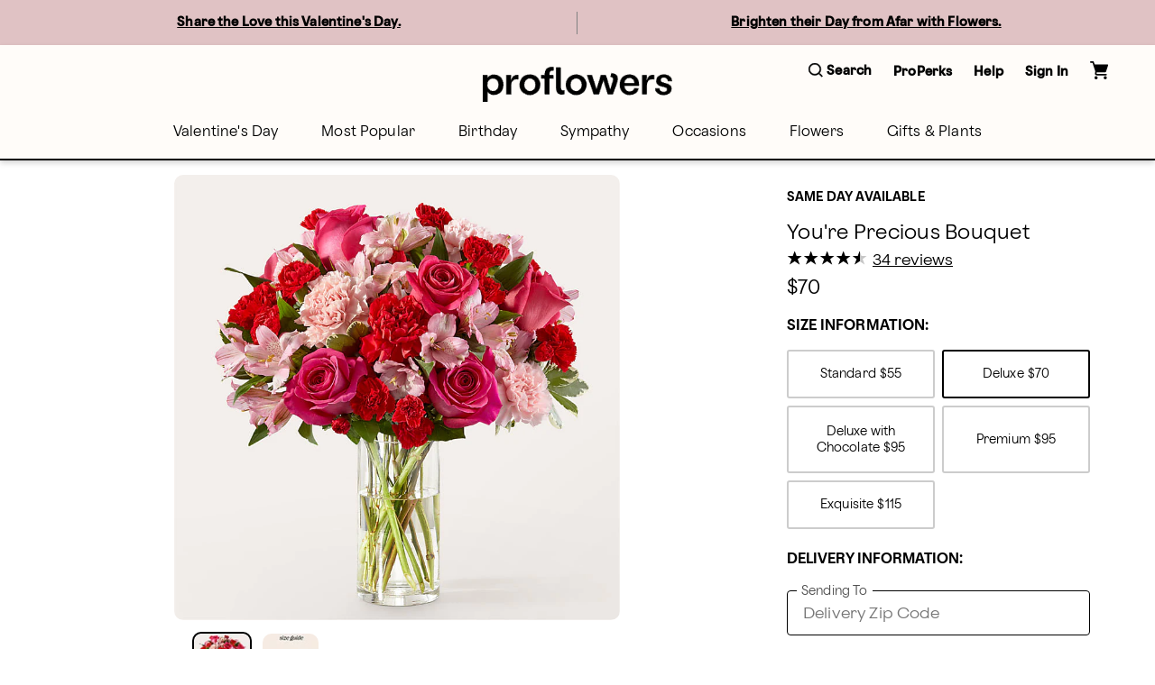

--- FILE ---
content_type: text/html; charset=utf-8
request_url: https://www.proflowers.com/product/you-re-precious-bouquet-prd-ypb?markcode=35360&utm_campaign=CP%20%7C%20LF%20%7C%20BNG%20%7C%20TXT%20%7C%20_Brand_Core%20Terms&utm_content=FTD%20-%20BMM&utm_medium=cpc&utm_source=bing&utm_term=ftd
body_size: 47730
content:
<!DOCTYPE html><html lang="en" prefix="og: https://ogp.me/ns#"><head><title data-next-head="">You&#x27;re Precious Bouquet</title><link rel="icon" href="/merx/proflowers.ico" data-next-head=""/><meta name="viewport" content="initial-scale=1.0, width=device-width, maximum-scale=1" data-next-head=""/><meta charSet="utf-8" data-next-head=""/><meta name="description" content="Express your love and gratitude with this balanced blend of red and pink florals, a thoughtful choice that will make a lasting impression." data-next-head=""/><meta property="og:url" data-next-head=""/><meta property="og:type" content="product" data-next-head=""/><meta property="og:title" content="You&#x27;re Precious Bouquet" data-next-head=""/><meta property="og:description" content="Express your love and gratitude with this balanced blend of red and pink florals, a thoughtful choice that will make a lasting impression." data-next-head=""/><meta property="og:image" content="https://cdn.shopify.com/s/files/1/0507/3754/5401/files/YPBD_LOL_preset_proflowers-mx-hero-lv-new.jpg?v=1768430158" data-next-head=""/><meta property="fb:app_id" content="8029666964" data-next-head=""/><link id="ctfassets" rel="preconnect" href="https://images.ctfassets.net" data-next-head=""/><link id="shopify" rel="preconnect" href="https://cdn.shopify.com" data-next-head=""/><link rel="canonical" href="https://www.proflowers.com/product/you-re-precious-bouquet-prd-ypb" data-next-head=""/><link rel="preload" as="image" imageSrcSet="https://images.ctfassets.net/ztm44xofsurz/5Qbi2b2kkUxWPl0kMuH53h/b161016673ecd283e7184d0f55960db8/proflowers-menu.svg 1x, https://images.ctfassets.net/ztm44xofsurz/5Qbi2b2kkUxWPl0kMuH53h/b161016673ecd283e7184d0f55960db8/proflowers-menu.svg 2x" data-next-head=""/><link rel="preload" as="image" imageSrcSet="https://images.ctfassets.net/ztm44xofsurz/5817xu9L1II4goaEU7V9PQ/9feabcb21452592e2d3af246078cf6b0/proflowers-logo.svg?w=16&amp;fm=webp&amp;q=70 16w, https://images.ctfassets.net/ztm44xofsurz/5817xu9L1II4goaEU7V9PQ/9feabcb21452592e2d3af246078cf6b0/proflowers-logo.svg?w=32&amp;fm=webp&amp;q=70 32w, https://images.ctfassets.net/ztm44xofsurz/5817xu9L1II4goaEU7V9PQ/9feabcb21452592e2d3af246078cf6b0/proflowers-logo.svg?w=48&amp;fm=webp&amp;q=70 48w, https://images.ctfassets.net/ztm44xofsurz/5817xu9L1II4goaEU7V9PQ/9feabcb21452592e2d3af246078cf6b0/proflowers-logo.svg?w=64&amp;fm=webp&amp;q=70 64w, https://images.ctfassets.net/ztm44xofsurz/5817xu9L1II4goaEU7V9PQ/9feabcb21452592e2d3af246078cf6b0/proflowers-logo.svg?w=96&amp;fm=webp&amp;q=70 96w, https://images.ctfassets.net/ztm44xofsurz/5817xu9L1II4goaEU7V9PQ/9feabcb21452592e2d3af246078cf6b0/proflowers-logo.svg?w=128&amp;fm=webp&amp;q=70 128w, https://images.ctfassets.net/ztm44xofsurz/5817xu9L1II4goaEU7V9PQ/9feabcb21452592e2d3af246078cf6b0/proflowers-logo.svg?w=256&amp;fm=webp&amp;q=70 256w, https://images.ctfassets.net/ztm44xofsurz/5817xu9L1II4goaEU7V9PQ/9feabcb21452592e2d3af246078cf6b0/proflowers-logo.svg?w=384&amp;fm=webp&amp;q=70 384w, https://images.ctfassets.net/ztm44xofsurz/5817xu9L1II4goaEU7V9PQ/9feabcb21452592e2d3af246078cf6b0/proflowers-logo.svg?w=768&amp;fm=webp&amp;q=70 768w, https://images.ctfassets.net/ztm44xofsurz/5817xu9L1II4goaEU7V9PQ/9feabcb21452592e2d3af246078cf6b0/proflowers-logo.svg?w=1200&amp;fm=webp&amp;q=70 1200w, https://images.ctfassets.net/ztm44xofsurz/5817xu9L1II4goaEU7V9PQ/9feabcb21452592e2d3af246078cf6b0/proflowers-logo.svg?w=1920&amp;fm=webp&amp;q=70 1920w" imageSizes="(max-width: 768px) 175}px, 210px" fetchpriority="high" data-next-head=""/><link rel="preload" href="/merx/fonts/nib-light-italic-pro.ttf" as="font" type="font/woff" crossorigin="anonymous"/><link rel="preload" href="/merx/fonts/OldschoolGrotesk_W-Light.woff" as="font" type="font/woff" crossorigin="anonymous"/><link rel="preload" href="/merx/fonts/OldschoolGrotesk_W-Medium.woff" as="font" type="font/woff" crossorigin="anonymous"/><link rel="preload" href="/merx/_next/static/css/d099f9147db62c8e.css?dpl=dpl_BaL1CV5esosswJp6SztMkb9cEEGD" as="style"/><link rel="stylesheet" href="/merx/_next/static/css/d099f9147db62c8e.css?dpl=dpl_BaL1CV5esosswJp6SztMkb9cEEGD" data-n-g=""/><link rel="preload" href="/merx/_next/static/css/4901a57991efb940.css?dpl=dpl_BaL1CV5esosswJp6SztMkb9cEEGD" as="style"/><link rel="stylesheet" href="/merx/_next/static/css/4901a57991efb940.css?dpl=dpl_BaL1CV5esosswJp6SztMkb9cEEGD" data-n-p=""/><link rel="preload" href="/merx/_next/static/css/66e55332ac8298b9.css?dpl=dpl_BaL1CV5esosswJp6SztMkb9cEEGD" as="style"/><link rel="stylesheet" href="/merx/_next/static/css/66e55332ac8298b9.css?dpl=dpl_BaL1CV5esosswJp6SztMkb9cEEGD"/><link rel="preload" href="/merx/_next/static/css/0ca83b6324213c6b.css?dpl=dpl_BaL1CV5esosswJp6SztMkb9cEEGD" as="style"/><link rel="stylesheet" href="/merx/_next/static/css/0ca83b6324213c6b.css?dpl=dpl_BaL1CV5esosswJp6SztMkb9cEEGD"/><link rel="preload" href="/merx/_next/static/css/08aff11efc3813ce.css?dpl=dpl_BaL1CV5esosswJp6SztMkb9cEEGD" as="style"/><link rel="stylesheet" href="/merx/_next/static/css/08aff11efc3813ce.css?dpl=dpl_BaL1CV5esosswJp6SztMkb9cEEGD"/><link rel="preload" href="/merx/_next/static/css/206e1d34e84196cf.css?dpl=dpl_BaL1CV5esosswJp6SztMkb9cEEGD" as="style"/><link rel="stylesheet" href="/merx/_next/static/css/206e1d34e84196cf.css?dpl=dpl_BaL1CV5esosswJp6SztMkb9cEEGD"/><link rel="preload" href="/merx/_next/static/css/ad94bf51babfa29f.css?dpl=dpl_BaL1CV5esosswJp6SztMkb9cEEGD" as="style"/><link rel="stylesheet" href="/merx/_next/static/css/ad94bf51babfa29f.css?dpl=dpl_BaL1CV5esosswJp6SztMkb9cEEGD"/><link rel="preload" href="/merx/_next/static/css/169a0127d1c6199e.css?dpl=dpl_BaL1CV5esosswJp6SztMkb9cEEGD" as="style"/><link rel="stylesheet" href="/merx/_next/static/css/169a0127d1c6199e.css?dpl=dpl_BaL1CV5esosswJp6SztMkb9cEEGD"/><link rel="preload" href="/merx/_next/static/css/171fbb1b44f79303.css?dpl=dpl_BaL1CV5esosswJp6SztMkb9cEEGD" as="style"/><link rel="stylesheet" href="/merx/_next/static/css/171fbb1b44f79303.css?dpl=dpl_BaL1CV5esosswJp6SztMkb9cEEGD"/><link rel="preload" href="/merx/_next/static/css/2f380b67be129ae0.css?dpl=dpl_BaL1CV5esosswJp6SztMkb9cEEGD" as="style"/><link rel="stylesheet" href="/merx/_next/static/css/2f380b67be129ae0.css?dpl=dpl_BaL1CV5esosswJp6SztMkb9cEEGD"/><noscript data-n-css=""></noscript><script defer="" nomodule="" src="/merx/_next/static/chunks/polyfills-42372ed130431b0a.js?dpl=dpl_BaL1CV5esosswJp6SztMkb9cEEGD"></script><script defer="" src="/merx/_next/static/chunks/9340-9048b4ace6fb47b8.js?dpl=dpl_BaL1CV5esosswJp6SztMkb9cEEGD"></script><script defer="" src="/merx/_next/static/chunks/4200.9774f8c58a7e7390.js?dpl=dpl_BaL1CV5esosswJp6SztMkb9cEEGD"></script><script defer="" src="/merx/_next/static/chunks/6870.d14342494c3623e7.js?dpl=dpl_BaL1CV5esosswJp6SztMkb9cEEGD"></script><script defer="" src="/merx/_next/static/chunks/2329.7a92175faff2edc7.js?dpl=dpl_BaL1CV5esosswJp6SztMkb9cEEGD"></script><script defer="" src="/merx/_next/static/chunks/2747.7d2b51f3ce9a1ffa.js?dpl=dpl_BaL1CV5esosswJp6SztMkb9cEEGD"></script><script defer="" src="/merx/_next/static/chunks/8322-29ef28f09756d65d.js?dpl=dpl_BaL1CV5esosswJp6SztMkb9cEEGD"></script><script defer="" src="/merx/_next/static/chunks/3800.a718092cadc62d25.js?dpl=dpl_BaL1CV5esosswJp6SztMkb9cEEGD"></script><script defer="" src="/merx/_next/static/chunks/3959.abe7e9543e5d6ec2.js?dpl=dpl_BaL1CV5esosswJp6SztMkb9cEEGD"></script><script defer="" src="/merx/_next/static/chunks/4139-da280337885fb865.js?dpl=dpl_BaL1CV5esosswJp6SztMkb9cEEGD"></script><script defer="" src="/merx/_next/static/chunks/6261-080c14993c52b453.js?dpl=dpl_BaL1CV5esosswJp6SztMkb9cEEGD"></script><script defer="" src="/merx/_next/static/chunks/1723-8cbcf2d6f28ad887.js?dpl=dpl_BaL1CV5esosswJp6SztMkb9cEEGD"></script><script defer="" src="/merx/_next/static/chunks/3102-5eaa74f5bda085ea.js?dpl=dpl_BaL1CV5esosswJp6SztMkb9cEEGD"></script><script defer="" src="/merx/_next/static/chunks/8779-47217b797750fa4a.js?dpl=dpl_BaL1CV5esosswJp6SztMkb9cEEGD"></script><script defer="" src="/merx/_next/static/chunks/3770-04d9a4da9c1bc2a2.js?dpl=dpl_BaL1CV5esosswJp6SztMkb9cEEGD"></script><script defer="" src="/merx/_next/static/chunks/8138.0571306e6abfe08f.js?dpl=dpl_BaL1CV5esosswJp6SztMkb9cEEGD"></script><script defer="" src="/merx/_next/static/chunks/9268.e384c72a3fd1b8dc.js?dpl=dpl_BaL1CV5esosswJp6SztMkb9cEEGD"></script><script defer="" src="/merx/_next/static/chunks/8726.1724d6397eb2048f.js?dpl=dpl_BaL1CV5esosswJp6SztMkb9cEEGD"></script><script src="/merx/_next/static/chunks/webpack-3b7273f328f50d2e.js?dpl=dpl_BaL1CV5esosswJp6SztMkb9cEEGD" defer=""></script><script src="/merx/_next/static/chunks/framework-b216a9a6fed0011f.js?dpl=dpl_BaL1CV5esosswJp6SztMkb9cEEGD" defer=""></script><script src="/merx/_next/static/chunks/main-19b77de955a7e4b8.js?dpl=dpl_BaL1CV5esosswJp6SztMkb9cEEGD" defer=""></script><script src="/merx/_next/static/chunks/pages/_app-3ea994515865ecf4.js?dpl=dpl_BaL1CV5esosswJp6SztMkb9cEEGD" defer=""></script><script src="/merx/_next/static/chunks/9654-1194354573b37279.js?dpl=dpl_BaL1CV5esosswJp6SztMkb9cEEGD" defer=""></script><script src="/merx/_next/static/chunks/8918-66f33a26e92e46ec.js?dpl=dpl_BaL1CV5esosswJp6SztMkb9cEEGD" defer=""></script><script src="/merx/_next/static/chunks/8591-f33037a863cdefbd.js?dpl=dpl_BaL1CV5esosswJp6SztMkb9cEEGD" defer=""></script><script src="/merx/_next/static/chunks/8021-22359dc1c0bc7e3f.js?dpl=dpl_BaL1CV5esosswJp6SztMkb9cEEGD" defer=""></script><script src="/merx/_next/static/chunks/4733-609965d9511c5617.js?dpl=dpl_BaL1CV5esosswJp6SztMkb9cEEGD" defer=""></script><script src="/merx/_next/static/chunks/3479-d80add70c477f38c.js?dpl=dpl_BaL1CV5esosswJp6SztMkb9cEEGD" defer=""></script><script src="/merx/_next/static/chunks/pages/product/%5Bpath%5D-79381c55a39a0ac7.js?dpl=dpl_BaL1CV5esosswJp6SztMkb9cEEGD" defer=""></script><script src="/merx/_next/static/cjUWkgvJA-qUWaqySSfNN/_buildManifest.js?dpl=dpl_BaL1CV5esosswJp6SztMkb9cEEGD" defer=""></script><script src="/merx/_next/static/cjUWkgvJA-qUWaqySSfNN/_ssgManifest.js?dpl=dpl_BaL1CV5esosswJp6SztMkb9cEEGD" defer=""></script></head><body class="font-base" style="line-height:1"><div id="__next"><div id="app" class="default_app__NhZxv"><header id="header" class="flex-0"><div class="skip-menu_skipMenu__DMgD3"><a href="#main-content" class="skip-menu_link__bzOsS mr-3">Skip to main content</a><a href="#footer" class="skip-menu_link__bzOsS mr-3">Skip to footer</a></div><section class="cms-component" data-section-id="aWQ6Ly9DT05URU5URlVML3p0bTQ0eG9mc3Vyei9tYXN0ZXIvQ09OVEVOVC80NHVISUtyWnZraURIMGZqMExQVGpOL2VuLVVT"></section><section class="cms-component" data-section-id="aWQ6Ly9DT05URU5URlVML3p0bTQ0eG9mc3Vyei9tYXN0ZXIvQ09OVEVOVC81YWVHdzFQaXczWWxYQmFsSkhEcThzL2VuLVVT"></section><section class="cms-component linkList" data-section-id="aWQ6Ly9DT05URU5URlVML3p0bTQ0eG9mc3Vyei9tYXN0ZXIvQ09OVEVOVC80ZjFld3FNSGtTbVVJUVViQ3RDcEZ1L2VuLVVT"><div class="header_wrapper__0qIqv"><div class="container" id="main-menu"><div class="row"><div class="col header_content__cSqCw"><div role="button" tabindex="0" class="hamburger_hamburgerWrapper__bVUgs"><button tabindex="-1" aria-expanded="false" class="hamburger_hamburger__ZWjUv bg-transparent p-0 py-3 m-0 w-100 h-100 b-0" aria-label="Open menu"><span style="box-sizing:border-box;display:inline-block;overflow:hidden;width:20px;height:13px;background:none;opacity:1;border:0;margin:0;padding:0;position:relative"><img role="img" alt="menu" srcSet="https://images.ctfassets.net/ztm44xofsurz/5Qbi2b2kkUxWPl0kMuH53h/b161016673ecd283e7184d0f55960db8/proflowers-menu.svg 1x, https://images.ctfassets.net/ztm44xofsurz/5Qbi2b2kkUxWPl0kMuH53h/b161016673ecd283e7184d0f55960db8/proflowers-menu.svg 2x" src="https://images.ctfassets.net/ztm44xofsurz/5Qbi2b2kkUxWPl0kMuH53h/b161016673ecd283e7184d0f55960db8/proflowers-menu.svg" decoding="async" data-nimg="fixed" style="position:absolute;top:0;left:0;bottom:0;right:0;box-sizing:border-box;padding:0;border:none;margin:auto;display:block;width:0;height:0;min-width:100%;max-width:100%;min-height:100%;max-height:100%"/></span></button></div><div class="header_group__SN0pq"><div class="header_logoWrapper__SyTsZ p-0 m-0 my-4"><a href="/" class="link_wrapper__hnMAK header_logo__MUHfL p-0 m-0 p-0 link_inheritColor__KZLNk link_underlineOnHover__I7mn7 text-decoration-none link_showOutline___Ad2T" aria-label="For help ordering a gift, call our customer support line at 1-800-736-338"><img alt="site-logo" fetchpriority="high" loading="eager" width="175" height="32" decoding="async" data-nimg="1" style="color:transparent" sizes="(max-width: 768px) 175}px, 210px" srcSet="https://images.ctfassets.net/ztm44xofsurz/5817xu9L1II4goaEU7V9PQ/9feabcb21452592e2d3af246078cf6b0/proflowers-logo.svg?w=16&amp;fm=webp&amp;q=70 16w, https://images.ctfassets.net/ztm44xofsurz/5817xu9L1II4goaEU7V9PQ/9feabcb21452592e2d3af246078cf6b0/proflowers-logo.svg?w=32&amp;fm=webp&amp;q=70 32w, https://images.ctfassets.net/ztm44xofsurz/5817xu9L1II4goaEU7V9PQ/9feabcb21452592e2d3af246078cf6b0/proflowers-logo.svg?w=48&amp;fm=webp&amp;q=70 48w, https://images.ctfassets.net/ztm44xofsurz/5817xu9L1II4goaEU7V9PQ/9feabcb21452592e2d3af246078cf6b0/proflowers-logo.svg?w=64&amp;fm=webp&amp;q=70 64w, https://images.ctfassets.net/ztm44xofsurz/5817xu9L1II4goaEU7V9PQ/9feabcb21452592e2d3af246078cf6b0/proflowers-logo.svg?w=96&amp;fm=webp&amp;q=70 96w, https://images.ctfassets.net/ztm44xofsurz/5817xu9L1II4goaEU7V9PQ/9feabcb21452592e2d3af246078cf6b0/proflowers-logo.svg?w=128&amp;fm=webp&amp;q=70 128w, https://images.ctfassets.net/ztm44xofsurz/5817xu9L1II4goaEU7V9PQ/9feabcb21452592e2d3af246078cf6b0/proflowers-logo.svg?w=256&amp;fm=webp&amp;q=70 256w, https://images.ctfassets.net/ztm44xofsurz/5817xu9L1II4goaEU7V9PQ/9feabcb21452592e2d3af246078cf6b0/proflowers-logo.svg?w=384&amp;fm=webp&amp;q=70 384w, https://images.ctfassets.net/ztm44xofsurz/5817xu9L1II4goaEU7V9PQ/9feabcb21452592e2d3af246078cf6b0/proflowers-logo.svg?w=768&amp;fm=webp&amp;q=70 768w, https://images.ctfassets.net/ztm44xofsurz/5817xu9L1II4goaEU7V9PQ/9feabcb21452592e2d3af246078cf6b0/proflowers-logo.svg?w=1200&amp;fm=webp&amp;q=70 1200w, https://images.ctfassets.net/ztm44xofsurz/5817xu9L1II4goaEU7V9PQ/9feabcb21452592e2d3af246078cf6b0/proflowers-logo.svg?w=1920&amp;fm=webp&amp;q=70 1920w" src="https://images.ctfassets.net/ztm44xofsurz/5817xu9L1II4goaEU7V9PQ/9feabcb21452592e2d3af246078cf6b0/proflowers-logo.svg?w=1920&amp;fm=webp&amp;q=70"/><span class="display-none">Logo that links to homepage</span></a></div></div><div class="display-flex justify-content-center align-items-center ml-auto mt-auto mb-auto"><ul class="utility-menu_wrapper__H2j_m mt-0 align-items-center list-style-none ml-0 mr-0 mb-0 p-0 display-flex justify-content-center"><li class="p-0 mx-2 px-1 flex-center lg-only"><button class="button_btn__1w6Yp text-body font-cta py-0 button_btn-link-light__b70E9"><span class="button_label__N4cLa flex-row flex-center"><div id="util-menu-button-content" class="cursor-pointer display-flex justify-content-center align-items-center flex-direction-column b-none bg-transparent"><span role="button" aria-label="Search" class="button-content_label__1hGcV m-0 font-cta text-meta font-weight-600 display-flex"><svg xmlns="http://www.w3.org/2000/svg" viewBox="0 0 19 19" class="search-menu_icon__0dNR5 mr-1"><path fill-rule="evenodd" d="M8.26 0A8.15 8.15 0 00.04 8.06a8.15 8.15 0 008.22 8.06c1.86 0 3.65-.62 5.06-1.74l.12-.1 3.52 3.47a.81.81 0 001.18 0 .8.8 0 00.25-.58.8.8 0 00-.25-.57l-3.53-3.46.1-.11a8.05 8.05 0 001.77-4.97A8.15 8.15 0 008.26 0zm0 14.5a6.49 6.49 0 01-6.54-6.4c0-3.54 2.93-6.42 6.54-6.42s6.54 2.88 6.54 6.41a6.49 6.49 0 01-6.54 6.42z"></path></svg><span>Search</span></span></div></span></button></li><li class="p-0 mx-2 px-1 flex-center lg-only"><button class="button_btn__1w6Yp text-body font-cta py-0 button_btn-link-light__b70E9"><span class="button_label__N4cLa flex-row flex-center"><div id="util-menu-button-content" class="cursor-pointer display-flex justify-content-center align-items-center flex-direction-column b-none bg-transparent"><span role="button" aria-label="" class="button-content_label__1hGcV m-0 font-cta text-meta font-weight-600">Help</span></div></span></button></li><li class="p-0 mx-2 px-1 flex-center lg-only"><button class="button_btn__1w6Yp text-body font-cta py-0 button_btn-link-light__b70E9 sign-in_wrapper__LdX6H sign-in_signInButton__p_JWi" tabindex="0"><span class="button_label__N4cLa flex-row flex-center"><div id="util-menu-button-content" class="cursor-pointer display-flex justify-content-center align-items-center flex-direction-column b-none bg-transparent"><span role="button" aria-label="Sign in" class="button-content_label__1hGcV m-0 font-cta text-meta font-weight-600">Sign In</span></div></span></button></li><div id="util-menu-button-content" class="cursor-pointer display-flex justify-content-center align-items-center flex-direction-column b-none bg-transparent"><span role="button" aria-label="cart" class="button-content_label__1hGcV m-0 font-cta text-meta font-weight-600"><span class="cart_text__DNgSe mr-1">Cart</span></span></div></ul></div></div></div><div class="row header_navigationRow__oKs95 mt-2"><div class="header_navigation___DwZP p-0 m-0"><div class=""><nav aria-label="Main" id="navigation-menu" class="m-0 p-0 b-0"><ul role="menubar" class="navigation_list__mprmn list-style-none flex-row flex-center m-0 p-0 b-0"><li role="menuitem" aria-haspopup="true" aria-expanded="false"><button class="menu_label__NxjAL m-0 px-4 py-3 text-body bg-transparent" role="link">Valentine&#x27;s Day</button><div tabindex="0" style="display:none" class="menu_panel__x_eFQ menu-items-container"><div class="container"><div class="mt-3 flex-end"><button aria-label="Close Modal" class="close-button_button__BaHGK close-button_md__tueLZ mt-3 mr-5"><span style="box-sizing:border-box;display:inline-block;overflow:hidden;width:18px;height:18px;background:none;opacity:1;border:0;margin:0;padding:0;position:relative"><img role="img" alt="close" src="[data-uri]" decoding="async" data-nimg="fixed" style="position:absolute;top:0;left:0;bottom:0;right:0;box-sizing:border-box;padding:0;border:none;margin:auto;display:block;width:0;height:0;min-width:100%;max-width:100%;min-height:100%;max-height:100%"/><noscript><img role="img" alt="close" loading="lazy" decoding="async" data-nimg="fixed" style="position:absolute;top:0;left:0;bottom:0;right:0;box-sizing:border-box;padding:0;border:none;margin:auto;display:block;width:0;height:0;min-width:100%;max-width:100%;min-height:100%;max-height:100%" srcSet="https://images.ctfassets.net/ztm44xofsurz/BRT6m7WAomkhBJHKPd804/9befe21c408f0102f2200ed43e8a9db7/close.svg 1x, https://images.ctfassets.net/ztm44xofsurz/BRT6m7WAomkhBJHKPd804/9befe21c408f0102f2200ed43e8a9db7/close.svg 2x" src="https://images.ctfassets.net/ztm44xofsurz/BRT6m7WAomkhBJHKPd804/9befe21c408f0102f2200ed43e8a9db7/close.svg"/></noscript></span></button></div><div class="row justify-content-center"><div class="col-lg-2 col-md-12 col-12"><ul class="flex-col mt-3 text-body"><li class=""><span class="display-block mb-2 font-cta font-weight-500">Featured Valentine&#x27;s Day</span></li><li class=""><a href="/valentines-day/all" class="link_wrapper__hnMAK display-block mb-2 p-0 link_inheritColor__KZLNk link_underlineOnHover__I7mn7 text-decoration-none link_showOutline___Ad2T" aria-label="All Valentine’s Day" __typename="LinkItemFields">All Valentine’s Day</a></li><li class=""><a href="/valentines-day/valentines-day-flowers" class="link_wrapper__hnMAK display-block mb-2 p-0 link_inheritColor__KZLNk link_underlineOnHover__I7mn7 text-decoration-none link_showOutline___Ad2T" aria-label="Flowers " __typename="LinkItemFields">Flowers </a></li><li class=""><a href="/valentines-day/valentines-day-roses" class="link_wrapper__hnMAK display-block mb-2 p-0 link_inheritColor__KZLNk link_underlineOnHover__I7mn7 text-decoration-none link_showOutline___Ad2T" aria-label="Roses" __typename="LinkItemFields">Roses</a></li><li class=""><a href="/valentines-day/valentines-day-best-sellers" class="link_wrapper__hnMAK display-block mb-2 p-0 link_inheritColor__KZLNk link_underlineOnHover__I7mn7 text-decoration-none link_showOutline___Ad2T" aria-label="Best Sellers" __typename="LinkItemFields">Best Sellers</a></li><li class=""><a href="/valentines-day/valentines-day-strawberries" class="link_wrapper__hnMAK display-block mb-2 p-0 link_inheritColor__KZLNk link_underlineOnHover__I7mn7 text-decoration-none link_showOutline___Ad2T" aria-label="Chocolate Covered Strawberries" __typename="LinkItemFields">Chocolate Covered Strawberries</a></li></ul></div><div class="col-lg-2 col-md-12 col-12"><ul class="flex-col mt-3 text-body"><li class=""><span class="display-block mb-2 font-cta font-weight-500">Specialty Valentine&#x27;s Day</span></li><li class=""><a href="/valentines-day/valentines-day-gifts" class="link_wrapper__hnMAK display-block mb-2 p-0 link_inheritColor__KZLNk link_underlineOnHover__I7mn7 text-decoration-none link_showOutline___Ad2T" aria-label="Gifts" __typename="LinkItemFields">Gifts</a></li><li class=""><a href="/valentines-day/valentines-day-gift-sets" class="link_wrapper__hnMAK display-block mb-2 p-0 link_inheritColor__KZLNk link_underlineOnHover__I7mn7 text-decoration-none link_showOutline___Ad2T" aria-label="Bundles" __typename="LinkItemFields">Bundles</a></li><li class=""><a href="/valentines-day/valentines-day-plants" class="link_wrapper__hnMAK display-block mb-2 p-0 link_inheritColor__KZLNk link_underlineOnHover__I7mn7 text-decoration-none link_showOutline___Ad2T" aria-label="Plants" __typename="LinkItemFields">Plants</a></li><li class=""><a href="/flowers/type/roses/preserved-roses" class="link_wrapper__hnMAK display-block mb-2 p-0 link_inheritColor__KZLNk link_underlineOnHover__I7mn7 text-decoration-none link_showOutline___Ad2T" aria-label="Preserved Roses" __typename="LinkItemFields">Preserved Roses</a></li><li class=""><a href="/gifts/wine" class="link_wrapper__hnMAK display-block mb-2 p-0 link_inheritColor__KZLNk link_underlineOnHover__I7mn7 text-decoration-none link_showOutline___Ad2T" aria-label="Wine " __typename="LinkItemFields">Wine </a></li></ul></div></div></div></div></li><li role="menuitem" aria-haspopup="true" aria-expanded="false"><button class="menu_label__NxjAL m-0 px-4 py-3 text-body bg-transparent" role="link">Most Popular</button><div tabindex="0" style="display:none" class="menu_panel__x_eFQ menu-items-container"><div class="container"><div class="mt-3 flex-end"><button aria-label="Close Modal" class="close-button_button__BaHGK close-button_md__tueLZ mt-3 mr-5"><span style="box-sizing:border-box;display:inline-block;overflow:hidden;width:18px;height:18px;background:none;opacity:1;border:0;margin:0;padding:0;position:relative"><img role="img" alt="close" src="[data-uri]" decoding="async" data-nimg="fixed" style="position:absolute;top:0;left:0;bottom:0;right:0;box-sizing:border-box;padding:0;border:none;margin:auto;display:block;width:0;height:0;min-width:100%;max-width:100%;min-height:100%;max-height:100%"/><noscript><img role="img" alt="close" loading="lazy" decoding="async" data-nimg="fixed" style="position:absolute;top:0;left:0;bottom:0;right:0;box-sizing:border-box;padding:0;border:none;margin:auto;display:block;width:0;height:0;min-width:100%;max-width:100%;min-height:100%;max-height:100%" srcSet="https://images.ctfassets.net/ztm44xofsurz/BRT6m7WAomkhBJHKPd804/9befe21c408f0102f2200ed43e8a9db7/close.svg 1x, https://images.ctfassets.net/ztm44xofsurz/BRT6m7WAomkhBJHKPd804/9befe21c408f0102f2200ed43e8a9db7/close.svg 2x" src="https://images.ctfassets.net/ztm44xofsurz/BRT6m7WAomkhBJHKPd804/9befe21c408f0102f2200ed43e8a9db7/close.svg"/></noscript></span></button></div><div class="row justify-content-center"><div class="col-lg-2 col-md-12 col-12"><ul class="flex-col mt-3 text-body"><li class=""><span class="display-block mb-2 font-cta font-weight-500">Featured Favorites</span></li><li class=""><a href="/best-sellers-bsa" class="link_wrapper__hnMAK display-block mb-2 p-0 link_inheritColor__KZLNk link_underlineOnHover__I7mn7 text-decoration-none link_showOutline___Ad2T" aria-label="All Best Sellers" __typename="LinkItemFields">All Best Sellers</a></li><li class=""><a href="/flowers/same-day-flower-delivery" class="link_wrapper__hnMAK display-block mb-2 p-0 link_inheritColor__KZLNk link_underlineOnHover__I7mn7 text-decoration-none link_showOutline___Ad2T" aria-label="Same Day Delivery" __typename="LinkItemFields">Same Day Delivery</a></li><li class=""><a href="/shop-by-budget/flowers" class="link_wrapper__hnMAK display-block mb-2 p-0 link_inheritColor__KZLNk link_underlineOnHover__I7mn7 text-decoration-none link_showOutline___Ad2T" aria-label="Starting at $50" __typename="LinkItemFields">Starting at $50</a></li><li class=""><a href="/flowers/farm-flowers" class="link_wrapper__hnMAK display-block mb-2 p-0 link_inheritColor__KZLNk link_underlineOnHover__I7mn7 text-decoration-none link_showOutline___Ad2T" aria-label="Farmer’s Market Inspired" __typename="LinkItemFields">Farmer’s Market Inspired</a></li><li class=""><a href="/flowers/modern-flowers" class="link_wrapper__hnMAK display-block mb-2 p-0 link_inheritColor__KZLNk link_underlineOnHover__I7mn7 text-decoration-none link_showOutline___Ad2T" aria-label="Must-Have Bouquets" __typename="LinkItemFields">Must-Have Bouquets</a></li><li class=""><a href="/aarp" class="link_wrapper__hnMAK display-block mb-2 p-0 link_inheritColor__KZLNk link_underlineOnHover__I7mn7 text-decoration-none font-cta font-weight-bold link_showOutline___Ad2T" aria-label="AARP member benefits" __typename="LinkItemFields" whiteList="partnerid=aarp">AARP member benefits</a></li></ul></div><div class="col-lg-2 col-md-12 col-12"><ul class="flex-col mt-3 text-body"><li class=""><span class="display-block mb-2 font-cta font-weight-500">Top Occasions</span></li><li class=""><a href="/birthday/all" class="link_wrapper__hnMAK display-block mb-2 p-0 link_inheritColor__KZLNk link_underlineOnHover__I7mn7 text-decoration-none link_showOutline___Ad2T" aria-label="Birthday " __typename="LinkItemFields">Birthday </a></li><li class=""><a href="/sympathy/all" class="link_wrapper__hnMAK display-block mb-2 p-0 link_inheritColor__KZLNk link_underlineOnHover__I7mn7 text-decoration-none link_showOutline___Ad2T" aria-label="Sympathy " __typename="LinkItemFields">Sympathy </a></li><li class=""><a href="/occasions/get-well" class="link_wrapper__hnMAK display-block mb-2 p-0 link_inheritColor__KZLNk link_underlineOnHover__I7mn7 text-decoration-none link_showOutline___Ad2T" aria-label="Get Well" __typename="LinkItemFields">Get Well</a></li><li class=""><a href="/occasions/thinking-of-you" class="link_wrapper__hnMAK display-block mb-2 p-0 link_inheritColor__KZLNk link_underlineOnHover__I7mn7 text-decoration-none link_showOutline___Ad2T" aria-label="Thinking of You" __typename="LinkItemFields">Thinking of You</a></li><li class=""><a href="/anniversary/anniversary-flowers-gifts" class="link_wrapper__hnMAK display-block mb-2 p-0 link_inheritColor__KZLNk link_underlineOnHover__I7mn7 text-decoration-none link_showOutline___Ad2T" aria-label="Anniversary" __typename="LinkItemFields">Anniversary</a></li><li class=""><a href="/valentines-day/all" class="link_wrapper__hnMAK display-block mb-2 p-0 link_inheritColor__KZLNk link_underlineOnHover__I7mn7 text-decoration-none link_showOutline___Ad2T" aria-label="Valentine’s Day" __typename="LinkItemFields">Valentine’s Day</a></li></ul></div><div class="col-lg-2 col-md-12 col-12"><ul class="flex-col mt-3 text-body"><li class=""><span class="display-block mb-2 font-cta font-weight-500">Popular Flowers</span></li><li class=""><a href="/flowers/type/roses/all" class="link_wrapper__hnMAK display-block mb-2 p-0 link_inheritColor__KZLNk link_underlineOnHover__I7mn7 text-decoration-none link_showOutline___Ad2T" aria-label="Roses" __typename="LinkItemFields">Roses</a></li><li class=""><a href="/flowers/type/lilies" class="link_wrapper__hnMAK display-block mb-2 p-0 link_inheritColor__KZLNk link_underlineOnHover__I7mn7 text-decoration-none link_showOutline___Ad2T" aria-label="Lilies" __typename="LinkItemFields">Lilies</a></li><li class=""><a href="/flowers/type/orchids" class="link_wrapper__hnMAK display-block mb-2 p-0 link_inheritColor__KZLNk link_underlineOnHover__I7mn7 text-decoration-none link_showOutline___Ad2T" aria-label="Orchids" __typename="LinkItemFields">Orchids</a></li><li class=""><a href="/flowers/type/sunflowers" class="link_wrapper__hnMAK display-block mb-2 p-0 link_inheritColor__KZLNk link_underlineOnHover__I7mn7 text-decoration-none link_showOutline___Ad2T" aria-label="Sunflowers" __typename="LinkItemFields">Sunflowers</a></li><li class=""><a href="/flowers/type/daisies" class="link_wrapper__hnMAK display-block mb-2 p-0 link_inheritColor__KZLNk link_underlineOnHover__I7mn7 text-decoration-none link_showOutline___Ad2T" aria-label="Daisies" __typename="LinkItemFields">Daisies</a></li><li class=""><a href="/flowers/send-flowers" class="link_wrapper__hnMAK display-block mb-2 p-0 link_inheritColor__KZLNk link_underlineOnHover__I7mn7 text-decoration-none link_showOutline___Ad2T" aria-label="All Flowers" __typename="LinkItemFields">All Flowers</a></li></ul></div></div></div></div></li><li role="menuitem" aria-haspopup="true" aria-expanded="false"><button class="menu_label__NxjAL m-0 px-4 py-3 text-body bg-transparent" role="link">Birthday</button><div tabindex="0" style="display:none" class="menu_panel__x_eFQ menu-items-container"><div class="container"><div class="mt-3 flex-end"><button aria-label="Close Modal" class="close-button_button__BaHGK close-button_md__tueLZ mt-3 mr-5"><span style="box-sizing:border-box;display:inline-block;overflow:hidden;width:18px;height:18px;background:none;opacity:1;border:0;margin:0;padding:0;position:relative"><img role="img" alt="close" src="[data-uri]" decoding="async" data-nimg="fixed" style="position:absolute;top:0;left:0;bottom:0;right:0;box-sizing:border-box;padding:0;border:none;margin:auto;display:block;width:0;height:0;min-width:100%;max-width:100%;min-height:100%;max-height:100%"/><noscript><img role="img" alt="close" loading="lazy" decoding="async" data-nimg="fixed" style="position:absolute;top:0;left:0;bottom:0;right:0;box-sizing:border-box;padding:0;border:none;margin:auto;display:block;width:0;height:0;min-width:100%;max-width:100%;min-height:100%;max-height:100%" srcSet="https://images.ctfassets.net/ztm44xofsurz/BRT6m7WAomkhBJHKPd804/9befe21c408f0102f2200ed43e8a9db7/close.svg 1x, https://images.ctfassets.net/ztm44xofsurz/BRT6m7WAomkhBJHKPd804/9befe21c408f0102f2200ed43e8a9db7/close.svg 2x" src="https://images.ctfassets.net/ztm44xofsurz/BRT6m7WAomkhBJHKPd804/9befe21c408f0102f2200ed43e8a9db7/close.svg"/></noscript></span></button></div><div class="row justify-content-center"><div class="col-lg-2 col-md-12 col-12"><ul class="flex-col mt-3 text-body"><li class=""><span class="display-block mb-2 font-cta font-weight-500">Featured Birthday</span></li><li class=""><a href="/birthday/birthday-flowers" class="link_wrapper__hnMAK display-block mb-2 p-0 link_inheritColor__KZLNk link_underlineOnHover__I7mn7 text-decoration-none link_showOutline___Ad2T" aria-label="Birthday Flowers" __typename="LinkItemFields">Birthday Flowers</a></li><li class=""><a href="/birthday/best-sellers" class="link_wrapper__hnMAK display-block mb-2 p-0 link_inheritColor__KZLNk link_underlineOnHover__I7mn7 text-decoration-none link_showOutline___Ad2T" aria-label="Birthday Best Sellers" __typename="LinkItemFields">Birthday Best Sellers</a></li><li class=""><a href="/birthday/same-day-birthday-flowers" class="link_wrapper__hnMAK display-block mb-2 p-0 link_inheritColor__KZLNk link_underlineOnHover__I7mn7 text-decoration-none link_showOutline___Ad2T" aria-label="Same Day Birthday" __typename="LinkItemFields">Same Day Birthday</a></li><li class=""><a href="/birthday/all" class="link_wrapper__hnMAK display-block mb-2 p-0 link_inheritColor__KZLNk link_underlineOnHover__I7mn7 text-decoration-none link_showOutline___Ad2T" aria-label="All Birthday" __typename="LinkItemFields">All Birthday</a></li></ul></div><div class="col-lg-2 col-md-12 col-12"><ul class="flex-col mt-3 text-body"><li class=""><span class="display-block mb-2 font-cta font-weight-500">Specialty Birthday</span></li><li class=""><a href="/birthday/birthday-plants" class="link_wrapper__hnMAK display-block mb-2 p-0 link_inheritColor__KZLNk link_underlineOnHover__I7mn7 text-decoration-none link_showOutline___Ad2T" aria-label="Birthday Plants" __typename="LinkItemFields">Birthday Plants</a></li><li class=""><a href="/birthday/birthday-gifts" class="link_wrapper__hnMAK display-block mb-2 p-0 link_inheritColor__KZLNk link_underlineOnHover__I7mn7 text-decoration-none link_showOutline___Ad2T" aria-label="Birthday Treats" __typename="LinkItemFields">Birthday Treats</a></li><li class=""><a href="/birthday/birthday-gift-baskets" class="link_wrapper__hnMAK display-block mb-2 p-0 link_inheritColor__KZLNk link_underlineOnHover__I7mn7 text-decoration-none link_showOutline___Ad2T" aria-label="Birthday Gift Baskets" __typename="LinkItemFields">Birthday Gift Baskets</a></li><li class=""><a href="/birthday/birthday-flowers-for-mom" class="link_wrapper__hnMAK display-block mb-2 p-0 link_inheritColor__KZLNk link_underlineOnHover__I7mn7 text-decoration-none link_showOutline___Ad2T" aria-label="Birthday Gifts for Mom" __typename="LinkItemFields">Birthday Gifts for Mom</a></li></ul></div></div></div></div></li><li role="menuitem" aria-haspopup="true" aria-expanded="false"><button class="menu_label__NxjAL m-0 px-4 py-3 text-body bg-transparent" role="link">Sympathy</button><div tabindex="0" style="display:none" class="menu_panel__x_eFQ menu-items-container"><div class="container"><div class="mt-3 flex-end"><button aria-label="Close Modal" class="close-button_button__BaHGK close-button_md__tueLZ mt-3 mr-5"><span style="box-sizing:border-box;display:inline-block;overflow:hidden;width:18px;height:18px;background:none;opacity:1;border:0;margin:0;padding:0;position:relative"><img role="img" alt="close" src="[data-uri]" decoding="async" data-nimg="fixed" style="position:absolute;top:0;left:0;bottom:0;right:0;box-sizing:border-box;padding:0;border:none;margin:auto;display:block;width:0;height:0;min-width:100%;max-width:100%;min-height:100%;max-height:100%"/><noscript><img role="img" alt="close" loading="lazy" decoding="async" data-nimg="fixed" style="position:absolute;top:0;left:0;bottom:0;right:0;box-sizing:border-box;padding:0;border:none;margin:auto;display:block;width:0;height:0;min-width:100%;max-width:100%;min-height:100%;max-height:100%" srcSet="https://images.ctfassets.net/ztm44xofsurz/BRT6m7WAomkhBJHKPd804/9befe21c408f0102f2200ed43e8a9db7/close.svg 1x, https://images.ctfassets.net/ztm44xofsurz/BRT6m7WAomkhBJHKPd804/9befe21c408f0102f2200ed43e8a9db7/close.svg 2x" src="https://images.ctfassets.net/ztm44xofsurz/BRT6m7WAomkhBJHKPd804/9befe21c408f0102f2200ed43e8a9db7/close.svg"/></noscript></span></button></div><div class="row justify-content-center"><div class="col-lg-2 col-md-12 col-12"><ul class="flex-col mt-3 text-body"><li class=""><span class="display-block mb-2 font-cta font-weight-500">Featured Sympathy</span></li><li class=""><a href="/sympathy/sympathy-flowers" class="link_wrapper__hnMAK display-block mb-2 p-0 link_inheritColor__KZLNk link_underlineOnHover__I7mn7 text-decoration-none link_showOutline___Ad2T" aria-label="Sympathy Flowers" __typename="LinkItemFields">Sympathy Flowers</a></li><li class=""><a href="/sympathy/sympathy-plants" class="link_wrapper__hnMAK display-block mb-2 p-0 link_inheritColor__KZLNk link_underlineOnHover__I7mn7 text-decoration-none link_showOutline___Ad2T" aria-label="Sympathy Plants" __typename="LinkItemFields">Sympathy Plants</a></li><li class=""><a href="/sympathy/all" class="link_wrapper__hnMAK display-block mb-2 p-0 link_inheritColor__KZLNk link_underlineOnHover__I7mn7 text-decoration-none link_showOutline___Ad2T" aria-label="All Sympathy" __typename="LinkItemFields">All Sympathy</a></li></ul></div><div class="col-lg-2 col-md-12 col-12"><ul class="flex-col mt-3 text-body"><li class=""><span class="display-block mb-2 font-cta font-weight-500">Funeral &amp; Service</span></li><li class=""><a href="/sympathy/funeral-flowers" class="link_wrapper__hnMAK display-block mb-2 p-0 link_inheritColor__KZLNk link_underlineOnHover__I7mn7 text-decoration-none link_showOutline___Ad2T" aria-label="Funeral Flowers" __typename="LinkItemFields">Funeral Flowers</a></li><li class=""><a href="/sympathy/funeral-wreaths" class="link_wrapper__hnMAK display-block mb-2 p-0 link_inheritColor__KZLNk link_underlineOnHover__I7mn7 text-decoration-none link_showOutline___Ad2T" aria-label="Funeral Wreaths &amp; Sprays" __typename="LinkItemFields">Funeral Wreaths &amp; Sprays</a></li><li class=""><a href="/sympathy/funeral-plants" class="link_wrapper__hnMAK display-block mb-2 p-0 link_inheritColor__KZLNk link_underlineOnHover__I7mn7 text-decoration-none link_showOutline___Ad2T" aria-label="Funeral Plants" __typename="LinkItemFields">Funeral Plants</a></li><li class=""><a href="/sympathy/funeral" class="link_wrapper__hnMAK display-block mb-2 p-0 link_inheritColor__KZLNk link_underlineOnHover__I7mn7 text-decoration-none link_showOutline___Ad2T" aria-label="All Funeral" __typename="LinkItemFields">All Funeral</a></li></ul></div><div class="col-lg-2 col-md-12 col-12"><ul class="flex-col mt-3 text-body"><li class=""><span class="display-block mb-2 font-cta font-weight-500">Specialty Sympathy</span></li><li class=""><a href="/sympathy/same-day-sympathy-flowers" class="link_wrapper__hnMAK display-block mb-2 p-0 link_inheritColor__KZLNk link_underlineOnHover__I7mn7 text-decoration-none link_showOutline___Ad2T" aria-label="Same Day Sympathy" __typename="LinkItemFields">Same Day Sympathy</a></li><li class=""><a href="/sympathy/memorial-plants" class="link_wrapper__hnMAK display-block mb-2 p-0 link_inheritColor__KZLNk link_underlineOnHover__I7mn7 text-decoration-none link_showOutline___Ad2T" aria-label="Memorial Plants" __typename="LinkItemFields">Memorial Plants</a></li><li class=""><a href="/sympathy/pet-loss-gifts" class="link_wrapper__hnMAK display-block mb-2 p-0 link_inheritColor__KZLNk link_underlineOnHover__I7mn7 text-decoration-none link_showOutline___Ad2T" aria-label="Pet Sympathy" __typename="LinkItemFields">Pet Sympathy</a></li></ul></div></div></div></div></li><li role="menuitem" aria-haspopup="true" aria-expanded="false"><button class="menu_label__NxjAL m-0 px-4 py-3 text-body bg-transparent">Occasions</button><div tabindex="0" style="display:none" class="menu_panel__x_eFQ menu-items-container"><div class="container"><div class="mt-3 flex-end"><button aria-label="Close Modal" class="close-button_button__BaHGK close-button_md__tueLZ mt-3 mr-5"><span style="box-sizing:border-box;display:inline-block;overflow:hidden;width:18px;height:18px;background:none;opacity:1;border:0;margin:0;padding:0;position:relative"><img role="img" alt="close" src="[data-uri]" decoding="async" data-nimg="fixed" style="position:absolute;top:0;left:0;bottom:0;right:0;box-sizing:border-box;padding:0;border:none;margin:auto;display:block;width:0;height:0;min-width:100%;max-width:100%;min-height:100%;max-height:100%"/><noscript><img role="img" alt="close" loading="lazy" decoding="async" data-nimg="fixed" style="position:absolute;top:0;left:0;bottom:0;right:0;box-sizing:border-box;padding:0;border:none;margin:auto;display:block;width:0;height:0;min-width:100%;max-width:100%;min-height:100%;max-height:100%" srcSet="https://images.ctfassets.net/ztm44xofsurz/BRT6m7WAomkhBJHKPd804/9befe21c408f0102f2200ed43e8a9db7/close.svg 1x, https://images.ctfassets.net/ztm44xofsurz/BRT6m7WAomkhBJHKPd804/9befe21c408f0102f2200ed43e8a9db7/close.svg 2x" src="https://images.ctfassets.net/ztm44xofsurz/BRT6m7WAomkhBJHKPd804/9befe21c408f0102f2200ed43e8a9db7/close.svg"/></noscript></span></button></div><div class="row justify-content-center"><div class="col-lg-2 col-md-12 col-12"><ul class="flex-col mt-3 text-body"><li class=""><span class="display-block mb-2 font-cta font-weight-500">Seasonal Occasions</span></li><li class=""><a href="/valentines-day/galentines-day" class="link_wrapper__hnMAK display-block mb-2 p-0 link_inheritColor__KZLNk link_underlineOnHover__I7mn7 text-decoration-none link_showOutline___Ad2T" aria-label="Galentine’s Day (2/13)" __typename="LinkItemFields">Galentine’s Day (2/13)</a></li><li class=""><a href="/valentines-day/all" class="link_wrapper__hnMAK display-block mb-2 p-0 link_inheritColor__KZLNk link_underlineOnHover__I7mn7 text-decoration-none link_showOutline___Ad2T" aria-label="Valentine’s Day (2/14)" __typename="LinkItemFields">Valentine’s Day (2/14)</a></li></ul></div><div class="col-lg-2 col-md-12 col-12"><ul class="flex-col mt-3 text-body"><li class=""><span class="display-block mb-2 font-cta font-weight-500">Everyday Occasions</span></li><li class=""><a href="/anniversary/anniversary-flowers-gifts" class="link_wrapper__hnMAK display-block mb-2 p-0 link_inheritColor__KZLNk link_underlineOnHover__I7mn7 text-decoration-none link_showOutline___Ad2T" aria-label="Anniversary" __typename="LinkItemFields">Anniversary</a></li><li class=""><a href="/birthday/all" class="link_wrapper__hnMAK display-block mb-2 p-0 link_inheritColor__KZLNk link_underlineOnHover__I7mn7 text-decoration-none link_showOutline___Ad2T" aria-label="Birthday " __typename="LinkItemFields">Birthday </a></li><li class=""><a href="/occasions/cheer-someone-up" class="link_wrapper__hnMAK display-block mb-2 p-0 link_inheritColor__KZLNk link_underlineOnHover__I7mn7 text-decoration-none link_showOutline___Ad2T" aria-label="Cheer Someone Up" __typename="LinkItemFields">Cheer Someone Up</a></li><li class=""><a href="/occasions/congratulations" class="link_wrapper__hnMAK display-block mb-2 p-0 link_inheritColor__KZLNk link_underlineOnHover__I7mn7 text-decoration-none link_showOutline___Ad2T" aria-label="Congratulations" __typename="LinkItemFields">Congratulations</a></li><li class=""><a href="/gifts/recipients/hostess-gifts" class="link_wrapper__hnMAK display-block mb-2 p-0 link_inheritColor__KZLNk link_underlineOnHover__I7mn7 text-decoration-none link_showOutline___Ad2T" aria-label="Entertaining" __typename="LinkItemFields">Entertaining</a></li></ul></div><div class="col-lg-2 col-md-12 col-12"><ul class="flex-col mt-3 text-body"><li class=""><a href="/holidays/friendship-day-flowers" class="link_wrapper__hnMAK display-block mb-2 p-0 link_inheritColor__KZLNk link_underlineOnHover__I7mn7 text-decoration-none link_showOutline___Ad2T" aria-label="Friendship" __typename="LinkItemFields">Friendship</a></li><li class=""><a href="/occasions/get-well" class="link_wrapper__hnMAK display-block mb-2 p-0 link_inheritColor__KZLNk link_underlineOnHover__I7mn7 text-decoration-none link_showOutline___Ad2T" aria-label="Get Well" __typename="LinkItemFields">Get Well</a></li><li class=""><a href="/occasions/housewarming" class="link_wrapper__hnMAK display-block mb-2 p-0 link_inheritColor__KZLNk link_underlineOnHover__I7mn7 text-decoration-none link_showOutline___Ad2T" aria-label="Housewarming" __typename="LinkItemFields">Housewarming</a></li><li class=""><a href="/occasions/im-sorry" class="link_wrapper__hnMAK display-block mb-2 p-0 link_inheritColor__KZLNk link_underlineOnHover__I7mn7 text-decoration-none link_showOutline___Ad2T" aria-label="I&#x27;m Sorry" __typename="LinkItemFields">I&#x27;m Sorry</a></li><li class=""><a href="/occasions/just-because" class="link_wrapper__hnMAK display-block mb-2 p-0 link_inheritColor__KZLNk link_underlineOnHover__I7mn7 text-decoration-none link_showOutline___Ad2T" aria-label="Just Because" __typename="LinkItemFields">Just Because</a></li><li class=""><a href="/occasions/romantic" class="link_wrapper__hnMAK display-block mb-2 p-0 link_inheritColor__KZLNk link_underlineOnHover__I7mn7 text-decoration-none link_showOutline___Ad2T" aria-label="Love &amp; Romance" __typename="LinkItemFields">Love &amp; Romance</a></li></ul></div><div class="col-lg-2 col-md-12 col-12"><ul class="flex-col mt-3 text-body"><li class=""><a href="/occasions/miss-you" class="link_wrapper__hnMAK display-block mb-2 p-0 link_inheritColor__KZLNk link_underlineOnHover__I7mn7 text-decoration-none link_showOutline___Ad2T" aria-label="Miss You" __typename="LinkItemFields">Miss You</a></li><li class=""><a href="/occasions/new-baby" class="link_wrapper__hnMAK display-block mb-2 p-0 link_inheritColor__KZLNk link_underlineOnHover__I7mn7 text-decoration-none link_showOutline___Ad2T" aria-label="New Baby" __typename="LinkItemFields">New Baby</a></li><li class=""><a href="/occasions/retirement" class="link_wrapper__hnMAK display-block mb-2 p-0 link_inheritColor__KZLNk link_underlineOnHover__I7mn7 text-decoration-none link_showOutline___Ad2T" aria-label="Retirement" __typename="LinkItemFields">Retirement</a></li><li class=""><a href="/sympathy/all" class="link_wrapper__hnMAK display-block mb-2 p-0 link_inheritColor__KZLNk link_underlineOnHover__I7mn7 text-decoration-none link_showOutline___Ad2T" aria-label="Sympathy " __typename="LinkItemFields">Sympathy </a></li><li class=""><a href="/occasions/thank-you" class="link_wrapper__hnMAK display-block mb-2 p-0 link_inheritColor__KZLNk link_underlineOnHover__I7mn7 text-decoration-none link_showOutline___Ad2T" aria-label="Thank You" __typename="LinkItemFields">Thank You</a></li><li class=""><a href="/occasions/thinking-of-you" class="link_wrapper__hnMAK display-block mb-2 p-0 link_inheritColor__KZLNk link_underlineOnHover__I7mn7 text-decoration-none link_showOutline___Ad2T" aria-label="Thinking of You" __typename="LinkItemFields">Thinking of You</a></li></ul></div></div></div></div></li><li role="menuitem" aria-haspopup="true" aria-expanded="false"><button class="menu_label__NxjAL m-0 px-4 py-3 text-body bg-transparent" role="link">Flowers</button><div tabindex="0" style="display:none" class="menu_panel__x_eFQ menu-items-container"><div class="container"><div class="mt-3 flex-end"><button aria-label="Close Modal" class="close-button_button__BaHGK close-button_md__tueLZ mt-3 mr-5"><span style="box-sizing:border-box;display:inline-block;overflow:hidden;width:18px;height:18px;background:none;opacity:1;border:0;margin:0;padding:0;position:relative"><img role="img" alt="close" src="[data-uri]" decoding="async" data-nimg="fixed" style="position:absolute;top:0;left:0;bottom:0;right:0;box-sizing:border-box;padding:0;border:none;margin:auto;display:block;width:0;height:0;min-width:100%;max-width:100%;min-height:100%;max-height:100%"/><noscript><img role="img" alt="close" loading="lazy" decoding="async" data-nimg="fixed" style="position:absolute;top:0;left:0;bottom:0;right:0;box-sizing:border-box;padding:0;border:none;margin:auto;display:block;width:0;height:0;min-width:100%;max-width:100%;min-height:100%;max-height:100%" srcSet="https://images.ctfassets.net/ztm44xofsurz/BRT6m7WAomkhBJHKPd804/9befe21c408f0102f2200ed43e8a9db7/close.svg 1x, https://images.ctfassets.net/ztm44xofsurz/BRT6m7WAomkhBJHKPd804/9befe21c408f0102f2200ed43e8a9db7/close.svg 2x" src="https://images.ctfassets.net/ztm44xofsurz/BRT6m7WAomkhBJHKPd804/9befe21c408f0102f2200ed43e8a9db7/close.svg"/></noscript></span></button></div><div class="row justify-content-center"><div class="col-lg-2 col-md-12 col-12"><ul class="flex-col mt-3 text-body"><li class=""><span class="display-block mb-2 font-cta font-weight-500">Featured Flowers</span></li><li class=""><a href="/flowers/send-flowers" class="link_wrapper__hnMAK display-block mb-2 p-0 link_inheritColor__KZLNk link_underlineOnHover__I7mn7 text-decoration-none link_showOutline___Ad2T" aria-label="All Flowers" __typename="LinkItemFields">All Flowers</a></li><li class=""><a href="/flowers/same-day-flower-delivery" class="link_wrapper__hnMAK display-block mb-2 p-0 link_inheritColor__KZLNk link_underlineOnHover__I7mn7 text-decoration-none link_showOutline___Ad2T" aria-label="Same Day Delivery" __typename="LinkItemFields">Same Day Delivery</a></li><li class=""><a href="/local-flower-delivery/florist-delivered-flowers" class="link_wrapper__hnMAK display-block mb-2 p-0 link_inheritColor__KZLNk link_underlineOnHover__I7mn7 text-decoration-none link_showOutline___Ad2T" aria-label="Local Florist Delivery" __typename="LinkItemFields">Local Florist Delivery</a></li><li class=""><a href="/shop-by-budget/flowers" class="link_wrapper__hnMAK display-block mb-2 p-0 link_inheritColor__KZLNk link_underlineOnHover__I7mn7 text-decoration-none link_showOutline___Ad2T" aria-label="Starting at $50" __typename="LinkItemFields">Starting at $50</a></li><li class=""><a href="/flowers/best-selling-flowers" class="link_wrapper__hnMAK display-block mb-2 p-0 link_inheritColor__KZLNk link_underlineOnHover__I7mn7 text-decoration-none link_showOutline___Ad2T" aria-label="Best Selling Flowers" __typename="LinkItemFields">Best Selling Flowers</a></li></ul></div><div class="col-lg-2 col-md-12 col-12"><ul class="flex-col mt-3 text-body"><li class=""><span class="display-block mb-2 font-cta font-weight-500">Valentine&#x27;s Day Flowers</span></li><li class=""><a href="/valentines-day/valentines-day-roses" class="link_wrapper__hnMAK display-block mb-2 p-0 link_inheritColor__KZLNk link_underlineOnHover__I7mn7 text-decoration-none link_showOutline___Ad2T" aria-label="Valentine&#x27;s Day Roses" __typename="LinkItemFields">Valentine&#x27;s Day Roses</a></li><li class=""><a href="/flowers/type/roses/two-dozen-roses" class="link_wrapper__hnMAK display-block mb-2 p-0 link_inheritColor__KZLNk link_underlineOnHover__I7mn7 text-decoration-none link_showOutline___Ad2T" aria-label="Two &amp; Three Dozen Roses" __typename="LinkItemFields">Two &amp; Three Dozen Roses</a></li><li class=""><a href="/flowers/type/roses/preserved-roses" class="link_wrapper__hnMAK display-block mb-2 p-0 link_inheritColor__KZLNk link_underlineOnHover__I7mn7 text-decoration-none link_showOutline___Ad2T" aria-label="Preserved Roses" __typename="LinkItemFields">Preserved Roses</a></li><li class=""><a href="/valentines-day/valentines-day-flowers" class="link_wrapper__hnMAK display-block mb-2 p-0 link_inheritColor__KZLNk link_underlineOnHover__I7mn7 text-decoration-none link_showOutline___Ad2T" aria-label="All Valentine&#x27;s Day Flowers" __typename="LinkItemFields">All Valentine&#x27;s Day Flowers</a></li></ul></div><div class="col-lg-2 col-md-12 col-12"><ul class="flex-col mt-3 text-body"><li class=""><span class="display-block mb-2 font-cta font-weight-500">Popular Flowers</span></li><li class=""><a href="/flowers/type/roses/all" class="link_wrapper__hnMAK display-block mb-2 p-0 link_inheritColor__KZLNk link_underlineOnHover__I7mn7 text-decoration-none link_showOutline___Ad2T" aria-label="Roses" __typename="LinkItemFields">Roses</a></li><li class=""><a href="/flowers/type/lilies" class="link_wrapper__hnMAK display-block mb-2 p-0 link_inheritColor__KZLNk link_underlineOnHover__I7mn7 text-decoration-none link_showOutline___Ad2T" aria-label="Lilies" __typename="LinkItemFields">Lilies</a></li><li class=""><a href="/flowers/type/orchids" class="link_wrapper__hnMAK display-block mb-2 p-0 link_inheritColor__KZLNk link_underlineOnHover__I7mn7 text-decoration-none link_showOutline___Ad2T" aria-label="Orchids" __typename="LinkItemFields">Orchids</a></li><li class=""><a href="/flowers/type/sunflowers" class="link_wrapper__hnMAK display-block mb-2 p-0 link_inheritColor__KZLNk link_underlineOnHover__I7mn7 text-decoration-none link_showOutline___Ad2T" aria-label="Sunflowers" __typename="LinkItemFields">Sunflowers</a></li><li class=""><a href="/flowers/type/hydrangeas" class="link_wrapper__hnMAK display-block mb-2 p-0 link_inheritColor__KZLNk link_underlineOnHover__I7mn7 text-decoration-none link_showOutline___Ad2T" aria-label="Hydrangeas" __typename="LinkItemFields">Hydrangeas</a></li><li class=""><a href="/flowers/type/tulips" class="link_wrapper__hnMAK display-block mb-2 p-0 link_inheritColor__KZLNk link_underlineOnHover__I7mn7 text-decoration-none link_showOutline___Ad2T" aria-label="Tulips" __typename="LinkItemFields">Tulips</a></li></ul></div><div class="col-lg-2 col-md-12 col-12"><ul class="flex-col mt-3 text-body"><li class=""><span class="display-block mb-2 font-cta font-weight-500">Specialty Flowers</span></li><li class=""><a href="/birthday/birthday-flowers" class="link_wrapper__hnMAK display-block mb-2 p-0 link_inheritColor__KZLNk link_underlineOnHover__I7mn7 text-decoration-none link_showOutline___Ad2T" aria-label="Birthday Flowers" __typename="LinkItemFields">Birthday Flowers</a></li><li class=""><a href="/sympathy/sympathy-flowers" class="link_wrapper__hnMAK display-block mb-2 p-0 link_inheritColor__KZLNk link_underlineOnHover__I7mn7 text-decoration-none link_showOutline___Ad2T" aria-label="Sympathy Flowers" __typename="LinkItemFields">Sympathy Flowers</a></li><li class=""><a href="/flowers/luxury-flowers" class="link_wrapper__hnMAK display-block mb-2 p-0 link_inheritColor__KZLNk link_underlineOnHover__I7mn7 text-decoration-none link_showOutline___Ad2T" aria-label="Luxury Flowers" __typename="LinkItemFields">Luxury Flowers</a></li><li class=""><a href="/flowers/color" class="link_wrapper__hnMAK display-block mb-2 p-0 link_inheritColor__KZLNk link_underlineOnHover__I7mn7 text-decoration-none link_showOutline___Ad2T" aria-label="Shop by Color" __typename="LinkItemFields">Shop by Color</a></li><li class=""><a href="/gifts/wine" class="link_wrapper__hnMAK display-block mb-2 p-0 link_inheritColor__KZLNk link_underlineOnHover__I7mn7 text-decoration-none link_showOutline___Ad2T" aria-label="Flowers &amp; Wine" __typename="LinkItemFields">Flowers &amp; Wine</a></li></ul></div></div></div></div></li><li role="menuitem" aria-haspopup="true" aria-expanded="false"><button class="menu_label__NxjAL m-0 px-4 py-3 text-body bg-transparent">Gifts &amp; Plants</button><div tabindex="0" style="display:none" class="menu_panel__x_eFQ menu-items-container"><div class="container"><div class="mt-3 flex-end"><button aria-label="Close Modal" class="close-button_button__BaHGK close-button_md__tueLZ mt-3 mr-5"><span style="box-sizing:border-box;display:inline-block;overflow:hidden;width:18px;height:18px;background:none;opacity:1;border:0;margin:0;padding:0;position:relative"><img role="img" alt="close" src="[data-uri]" decoding="async" data-nimg="fixed" style="position:absolute;top:0;left:0;bottom:0;right:0;box-sizing:border-box;padding:0;border:none;margin:auto;display:block;width:0;height:0;min-width:100%;max-width:100%;min-height:100%;max-height:100%"/><noscript><img role="img" alt="close" loading="lazy" decoding="async" data-nimg="fixed" style="position:absolute;top:0;left:0;bottom:0;right:0;box-sizing:border-box;padding:0;border:none;margin:auto;display:block;width:0;height:0;min-width:100%;max-width:100%;min-height:100%;max-height:100%" srcSet="https://images.ctfassets.net/ztm44xofsurz/BRT6m7WAomkhBJHKPd804/9befe21c408f0102f2200ed43e8a9db7/close.svg 1x, https://images.ctfassets.net/ztm44xofsurz/BRT6m7WAomkhBJHKPd804/9befe21c408f0102f2200ed43e8a9db7/close.svg 2x" src="https://images.ctfassets.net/ztm44xofsurz/BRT6m7WAomkhBJHKPd804/9befe21c408f0102f2200ed43e8a9db7/close.svg"/></noscript></span></button></div><div class="row justify-content-center"><div class="col-lg-2 col-md-12 col-12"><ul class="flex-col mt-3 text-body"><li class=""><span class="display-block mb-2 font-cta font-weight-500">Featured Gifts</span></li><li class=""><a href="/gifts/all" class="link_wrapper__hnMAK display-block mb-2 p-0 link_inheritColor__KZLNk link_underlineOnHover__I7mn7 text-decoration-none link_showOutline___Ad2T" aria-label="All Gifts" __typename="LinkItemFields">All Gifts</a></li><li class=""><a href="/gifts/food-gifts/chocolate-covered-strawberries-fruits" class="link_wrapper__hnMAK display-block mb-2 p-0 link_inheritColor__KZLNk link_underlineOnHover__I7mn7 text-decoration-none link_showOutline___Ad2T" aria-label="Chocolate Covered Strawberries" __typename="LinkItemFields">Chocolate Covered Strawberries</a></li><li class=""><a href="/gifts/food-gifts/baked-goods" class="link_wrapper__hnMAK display-block mb-2 p-0 link_inheritColor__KZLNk link_underlineOnHover__I7mn7 text-decoration-none link_showOutline___Ad2T" aria-label="Cookies &amp; Baked Goods" __typename="LinkItemFields">Cookies &amp; Baked Goods</a></li><li class=""><a href="/gifts/food-gifts/chocolates" class="link_wrapper__hnMAK display-block mb-2 p-0 link_inheritColor__KZLNk link_underlineOnHover__I7mn7 text-decoration-none link_showOutline___Ad2T" aria-label="Chocolates" __typename="LinkItemFields">Chocolates</a></li><li class=""><a href="/gifts/food-gifts/candy-gifts" class="link_wrapper__hnMAK display-block mb-2 p-0 link_inheritColor__KZLNk link_underlineOnHover__I7mn7 text-decoration-none link_showOutline___Ad2T" aria-label="Candy &amp; Sweets" __typename="LinkItemFields">Candy &amp; Sweets</a></li><li class=""><a href="/gifts/gift-baskets" class="link_wrapper__hnMAK display-block mb-2 p-0 link_inheritColor__KZLNk link_underlineOnHover__I7mn7 text-decoration-none link_showOutline___Ad2T" aria-label="Gift Baskets" __typename="LinkItemFields">Gift Baskets</a></li></ul></div><div class="col-lg-2 col-md-12 col-12"><ul class="flex-col mt-3 text-body"><li class=""><a href="/gifts/wine" class="link_wrapper__hnMAK display-block mb-2 p-0 link_inheritColor__KZLNk link_underlineOnHover__I7mn7 text-decoration-none link_showOutline___Ad2T" aria-label="Wine Gifts" __typename="LinkItemFields">Wine Gifts</a></li><li class=""><a href="/gifts/teddy-bears-gifts" class="link_wrapper__hnMAK display-block mb-2 p-0 link_inheritColor__KZLNk link_underlineOnHover__I7mn7 text-decoration-none link_showOutline___Ad2T" aria-label="Teddy Bears" __typename="LinkItemFields">Teddy Bears</a></li><li class=""><a href="/gifts/food-gifts/fruit-baskets" class="link_wrapper__hnMAK display-block mb-2 p-0 link_inheritColor__KZLNk link_underlineOnHover__I7mn7 text-decoration-none link_showOutline___Ad2T" aria-label="Fruit Baskets" __typename="LinkItemFields">Fruit Baskets</a></li><li class=""><a href="/gifts/food-gifts/charcuterie-gift-baskets" class="link_wrapper__hnMAK display-block mb-2 p-0 link_inheritColor__KZLNk link_underlineOnHover__I7mn7 text-decoration-none link_showOutline___Ad2T" aria-label="Meat &amp; Cheese" __typename="LinkItemFields">Meat &amp; Cheese</a></li><li class=""><a href="/gifts/gift-sets" class="link_wrapper__hnMAK display-block mb-2 p-0 link_inheritColor__KZLNk link_underlineOnHover__I7mn7 text-decoration-none link_showOutline___Ad2T" aria-label="Bundles " __typename="LinkItemFields">Bundles </a></li><li class=""><a href="/birthday/birthday-gifts" class="link_wrapper__hnMAK display-block mb-2 p-0 link_inheritColor__KZLNk link_underlineOnHover__I7mn7 text-decoration-none link_showOutline___Ad2T" aria-label="Birthday Gifts" __typename="LinkItemFields">Birthday Gifts</a></li><li class=""><a href="/sympathy/sympathy-gifts" class="link_wrapper__hnMAK display-block mb-2 p-0 link_inheritColor__KZLNk link_underlineOnHover__I7mn7 text-decoration-none link_showOutline___Ad2T" aria-label="Sympathy Gifts" __typename="LinkItemFields">Sympathy Gifts</a></li><li class=""><a href="/valentines-day/valentines-day-gifts" class="link_wrapper__hnMAK display-block mb-2 p-0 link_inheritColor__KZLNk link_underlineOnHover__I7mn7 text-decoration-none link_showOutline___Ad2T" aria-label="Valentine&#x27;s Day Gifts" __typename="LinkItemFields">Valentine&#x27;s Day Gifts</a></li></ul></div><div class="col-lg-2 col-md-12 col-12"><ul class="flex-col mt-3 text-body"><li class=""><span class="display-block mb-2 font-cta font-weight-500">Featured Plants</span></li><li class=""><a href="/plants/all" class="link_wrapper__hnMAK display-block mb-2 p-0 link_inheritColor__KZLNk link_underlineOnHover__I7mn7 text-decoration-none link_showOutline___Ad2T" aria-label="All Plants" __typename="LinkItemFields">All Plants</a></li><li class=""><a href="/flowers/type/orchids" class="link_wrapper__hnMAK display-block mb-2 p-0 link_inheritColor__KZLNk link_underlineOnHover__I7mn7 text-decoration-none link_showOutline___Ad2T" aria-label="Orchids" __typename="LinkItemFields">Orchids</a></li><li class=""><a href="/plants/indoor-gardens" class="link_wrapper__hnMAK display-block mb-2 p-0 link_inheritColor__KZLNk link_underlineOnHover__I7mn7 text-decoration-none link_showOutline___Ad2T" aria-label="Indoor Gardens" __typename="LinkItemFields">Indoor Gardens</a></li><li class=""><a href="/plants/succulents" class="link_wrapper__hnMAK display-block mb-2 p-0 link_inheritColor__KZLNk link_underlineOnHover__I7mn7 text-decoration-none link_showOutline___Ad2T" aria-label="Succulents " __typename="LinkItemFields">Succulents </a></li><li class=""><a href="/plants/house-plants" class="link_wrapper__hnMAK display-block mb-2 p-0 link_inheritColor__KZLNk link_underlineOnHover__I7mn7 text-decoration-none link_showOutline___Ad2T" aria-label="House Plants" __typename="LinkItemFields">House Plants</a></li><li class=""><a href="/sympathy/sympathy-plants" class="link_wrapper__hnMAK display-block mb-2 p-0 link_inheritColor__KZLNk link_underlineOnHover__I7mn7 text-decoration-none link_showOutline___Ad2T" aria-label="Sympathy Plants" __typename="LinkItemFields">Sympathy Plants</a></li><li class=""><a href="/plants/best-selling-plants" class="link_wrapper__hnMAK display-block mb-2 p-0 link_inheritColor__KZLNk link_underlineOnHover__I7mn7 text-decoration-none link_showOutline___Ad2T" aria-label="Best Selling Plants" __typename="LinkItemFields">Best Selling Plants</a></li></ul></div><div class="col-lg-2 col-md-12 col-12"><ul class="flex-col mt-3 text-body"><li class=""><a href="/plants/flowering-plants" class="link_wrapper__hnMAK display-block mb-2 p-0 link_inheritColor__KZLNk link_underlineOnHover__I7mn7 text-decoration-none link_showOutline___Ad2T" aria-label="Flowering Plants" __typename="LinkItemFields">Flowering Plants</a></li><li class=""><a href="/plants/peace-lilies" class="link_wrapper__hnMAK display-block mb-2 p-0 link_inheritColor__KZLNk link_underlineOnHover__I7mn7 text-decoration-none link_showOutline___Ad2T" aria-label="Peace Lilies" __typename="LinkItemFields">Peace Lilies</a></li><li class=""><a href="/plants/pet-friendly-plants" class="link_wrapper__hnMAK display-block mb-2 p-0 link_inheritColor__KZLNk link_underlineOnHover__I7mn7 text-decoration-none link_showOutline___Ad2T" aria-label="Pet Friendly Plants" __typename="LinkItemFields">Pet Friendly Plants</a></li><li class=""><a href="/seasons/winter/winter-plants" class="link_wrapper__hnMAK display-block mb-2 p-0 link_inheritColor__KZLNk link_underlineOnHover__I7mn7 text-decoration-none link_showOutline___Ad2T" aria-label="Winter Plants" __typename="LinkItemFields">Winter Plants</a></li><li class=""><a href="/valentines-day/valentines-day-plants" class="link_wrapper__hnMAK display-block mb-2 p-0 link_inheritColor__KZLNk link_underlineOnHover__I7mn7 text-decoration-none link_showOutline___Ad2T" aria-label="Valentine’s Day Plants" __typename="LinkItemFields">Valentine’s Day Plants</a></li></ul></div></div></div></div></li></ul></nav></div></div></div></div></div></section><section class="cms-component" data-section-id="aWQ6Ly9DT05URU5URlVML3p0bTQ0eG9mc3Vyei9tYXN0ZXIvQ09OVEVOVC80V2dGczJ3OU9jRzNtdTgzQ0hidVhIL2VuLVVT"></section></header><div id="main-content-wrapper" class="default_mainContentWrapper__VowIj"><main id="main-content" class="display-flex flex-direction-column align-items-stretch flex-1 pb-5"><div></div><div class="container fg-dark"><div class="row mt-3"><div class="col-lg-8 col-md-12"><div class="carousel"><div class="carousel-content_wrapper__N1yPz"><div class="horizontalSlider___281Ls carousel__slider carousel__slider--horizontal" aria-live="polite" tabindex="0" role="tabpanel"><div class="carousel__slider-tray-wrapper carousel__slider-tray-wrap--horizontal"><div class="sliderTray___-vHFQ sliderAnimation___300FY carousel__slider-tray carousel__slider-tray--horizontal" style="width:200%;transform:translateX(0%) translateX(0px);flex-direction:row"><div index="0" role="tablist" tabindex="-1" aria-label="tablist_0"><div tabindex="0" aria-selected="true" aria-label="pdp_slide_0" role="tab" class="slide___3-Nqo slideHorizontal___1NzNV carousel__slide carousel__slide--visible carousel-content_slide__kZg_l" style="width:50%;padding-bottom:50%"><div class="slideInner___2mfX9 carousel__inner-slide"><img alt="You&#x27;re Precious Bouquet" aria-label="main_image_0" tabindex="0" role="img" loading="eager" decoding="async" data-nimg="fill" class="carousel-content_mainImage__nlGFn" style="position:absolute;height:100%;width:100%;left:0;top:0;right:0;bottom:0;color:transparent" sizes="(max-width: 768px) 100vw, (min-width: 1200px) 494px, 494px" srcSet="https://cdn.shopify.com/s/files/1/0507/3754/5401/files/YPBD_LOL_preset_proflowers-mx-hero-sv-new.jpg?v=1768430158&amp;width=768 768w, https://cdn.shopify.com/s/files/1/0507/3754/5401/files/YPBD_LOL_preset_proflowers-mx-hero-mv-new.jpg?v=1768430158&amp;width=1200 1200w, https://cdn.shopify.com/s/files/1/0507/3754/5401/files/YPBD_LOL_preset_proflowers-mx-hero-lv-new.jpg?v=1768430158&amp;width=1920 1920w" src="https://cdn.shopify.com/s/files/1/0507/3754/5401/files/YPBD_LOL_preset_proflowers-mx-hero-lv-new.jpg?v=1768430158&amp;width=1920"/></div></div></div><div index="1" role="tablist" tabindex="-1" aria-label="tablist_1"><div tabindex="-1" aria-selected="false" aria-label="pdp_slide_1" role="tab" class="slide___3-Nqo slideHorizontal___1NzNV carousel__slide carousel__slide--hidden carousel-content_slide__kZg_l" style="width:50%;padding-bottom:50%"><div class="slideInner___2mfX9 carousel__inner-slide"><img alt="You&#x27;re Precious Bouquet" aria-label="main_image_1" tabindex="0" role="img" loading="lazy" decoding="async" data-nimg="fill" class="carousel-content_mainImage__nlGFn" style="position:absolute;height:100%;width:100%;left:0;top:0;right:0;bottom:0;color:transparent" sizes="(max-width: 768px) 100vw, (min-width: 1200px) 494px, 494px" srcSet="https://cdn.shopify.com/s/files/1/0507/3754/5401/files/YPB_SCALE_preset_proflowers-mx-hero-sv-new.jpg?v=1768430122&amp;width=768 768w, https://cdn.shopify.com/s/files/1/0507/3754/5401/files/YPB_SCALE_preset_proflowers-mx-hero-mv-new.jpg?v=1768430122&amp;width=1200 1200w, https://cdn.shopify.com/s/files/1/0507/3754/5401/files/YPB_SCALE_preset_proflowers-mx-hero-lv-new.jpg?v=1768430122&amp;width=1920 1920w" src="https://cdn.shopify.com/s/files/1/0507/3754/5401/files/YPB_SCALE_preset_proflowers-mx-hero-lv-new.jpg?v=1768430122&amp;width=1920"/></div></div></div></div></div></div><div class="carousel-content_chooseWrapper__2Pp4C"><button type="button" aria-label="previous" class="buttonBack___1mlaL carousel__back-button carousel-content_arrowButton__4mth_"><img role="img" alt="You&#x27;re Precious Bouquet" loading="lazy" width="20" height="35" decoding="async" data-nimg="1" style="color:transparent" src="https://images.ctfassets.net/ztm44xofsurz/3eQ9o8nl6YDgJqtAqSM7Ly/dcbc21458a340a2e51013c0223eb9820/image-caret-left.svg"/></button><div class="carousel-content_dotWrapper__eJYDx display-flex"><button aria-label="slide_dot_0" type="button" class="dot___3c3SI carousel__dot carousel__dot--0 carousel__dot--selected carousel-content_dot__zr1oO" disabled=""><img alt="You&#x27;re Precious Bouquet" aria-label="slide_dot_image_You&#x27;re Precious Bouquet" loading="lazy" width="62" height="62" decoding="async" data-nimg="1" class="carousel-content_image__jeZgM display-flex" style="color:transparent" sizes="(max-width: 768px) 62px, 62px" srcSet="https://cdn.shopify.com/s/files/1/0507/3754/5401/files/YPBD_LOL_preset_proflowers-carousel-thumb.jpg?v=1768430158&amp;width=16 16w, https://cdn.shopify.com/s/files/1/0507/3754/5401/files/YPBD_LOL_preset_proflowers-carousel-thumb.jpg?v=1768430158&amp;width=32 32w, https://cdn.shopify.com/s/files/1/0507/3754/5401/files/YPBD_LOL_preset_proflowers-carousel-thumb.jpg?v=1768430158&amp;width=48 48w, https://cdn.shopify.com/s/files/1/0507/3754/5401/files/YPBD_LOL_preset_proflowers-carousel-thumb.jpg?v=1768430158&amp;width=64 64w, https://cdn.shopify.com/s/files/1/0507/3754/5401/files/YPBD_LOL_preset_proflowers-carousel-thumb.jpg?v=1768430158&amp;width=96 96w, https://cdn.shopify.com/s/files/1/0507/3754/5401/files/YPBD_LOL_preset_proflowers-carousel-thumb.jpg?v=1768430158&amp;width=128 128w, https://cdn.shopify.com/s/files/1/0507/3754/5401/files/YPBD_LOL_preset_proflowers-carousel-thumb.jpg?v=1768430158&amp;width=256 256w, https://cdn.shopify.com/s/files/1/0507/3754/5401/files/YPBD_LOL_preset_proflowers-carousel-thumb.jpg?v=1768430158&amp;width=384 384w, https://cdn.shopify.com/s/files/1/0507/3754/5401/files/YPBD_LOL_preset_proflowers-carousel-thumb.jpg?v=1768430158&amp;width=768 768w, https://cdn.shopify.com/s/files/1/0507/3754/5401/files/YPBD_LOL_preset_proflowers-carousel-thumb.jpg?v=1768430158&amp;width=1200 1200w, https://cdn.shopify.com/s/files/1/0507/3754/5401/files/YPBD_LOL_preset_proflowers-carousel-thumb.jpg?v=1768430158&amp;width=1920 1920w" src="https://cdn.shopify.com/s/files/1/0507/3754/5401/files/YPBD_LOL_preset_proflowers-carousel-thumb.jpg?v=1768430158&amp;width=1920"/></button><button aria-label="slide_dot_1" type="button" class="dot___3c3SI carousel__dot carousel__dot--1 carousel-content_dot__zr1oO"><img alt="You&#x27;re Precious Bouquet" aria-label="slide_dot_image_You&#x27;re Precious Bouquet" loading="lazy" width="62" height="62" decoding="async" data-nimg="1" class="carousel-content_image__jeZgM display-flex" style="color:transparent" sizes="(max-width: 768px) 62px, 62px" srcSet="https://cdn.shopify.com/s/files/1/0507/3754/5401/files/YPB_SCALE_preset_proflowers-carousel-thumb.jpg?v=1768430122&amp;width=16 16w, https://cdn.shopify.com/s/files/1/0507/3754/5401/files/YPB_SCALE_preset_proflowers-carousel-thumb.jpg?v=1768430122&amp;width=32 32w, https://cdn.shopify.com/s/files/1/0507/3754/5401/files/YPB_SCALE_preset_proflowers-carousel-thumb.jpg?v=1768430122&amp;width=48 48w, https://cdn.shopify.com/s/files/1/0507/3754/5401/files/YPB_SCALE_preset_proflowers-carousel-thumb.jpg?v=1768430122&amp;width=64 64w, https://cdn.shopify.com/s/files/1/0507/3754/5401/files/YPB_SCALE_preset_proflowers-carousel-thumb.jpg?v=1768430122&amp;width=96 96w, https://cdn.shopify.com/s/files/1/0507/3754/5401/files/YPB_SCALE_preset_proflowers-carousel-thumb.jpg?v=1768430122&amp;width=128 128w, https://cdn.shopify.com/s/files/1/0507/3754/5401/files/YPB_SCALE_preset_proflowers-carousel-thumb.jpg?v=1768430122&amp;width=256 256w, https://cdn.shopify.com/s/files/1/0507/3754/5401/files/YPB_SCALE_preset_proflowers-carousel-thumb.jpg?v=1768430122&amp;width=384 384w, https://cdn.shopify.com/s/files/1/0507/3754/5401/files/YPB_SCALE_preset_proflowers-carousel-thumb.jpg?v=1768430122&amp;width=768 768w, https://cdn.shopify.com/s/files/1/0507/3754/5401/files/YPB_SCALE_preset_proflowers-carousel-thumb.jpg?v=1768430122&amp;width=1200 1200w, https://cdn.shopify.com/s/files/1/0507/3754/5401/files/YPB_SCALE_preset_proflowers-carousel-thumb.jpg?v=1768430122&amp;width=1920 1920w" src="https://cdn.shopify.com/s/files/1/0507/3754/5401/files/YPB_SCALE_preset_proflowers-carousel-thumb.jpg?v=1768430122&amp;width=1920"/></button></div><button type="button" aria-label="next" class="buttonNext___2mOCa carousel__next-button carousel-content_arrowButton__4mth_"><img role="img" alt="You&#x27;re Precious Bouquet" loading="lazy" width="20" height="35" decoding="async" data-nimg="1" style="color:transparent" src="https://images.ctfassets.net/ztm44xofsurz/1R3BorZs6D0i55H2Kg9BLx/455ab7ff9b43a6f52909e8a31d5f2c76/image-caret-right.svg"/></button></div></div></div></div><div class="col-lg-4 col-md-12 product_detailPanel__LkmRY" id="detail-panel"><div id="product-type-SAME DAY AVAILABLE" class="pt-4 text-meta font-weight-500"><div class="display-flex flex-direction-row"><div class="font-cta mr-1">SAME DAY AVAILABLE</div></div></div><h1 id="product-title" class="text-big tw-font-light tw-mt-2 tw-mb-0 md:tw-mt-4">You&#x27;re Precious Bouquet</h1><div class="tw-mb-2 md:tw-mb-4" id="RR_PR_Widget_Wrapper"></div><div class="text-big fg-dark font-weight-medium"><div class="tw-flex tw-flex-row"><div data-testid="variation-price">$70</div></div></div><div class="pb-4 fg-dark" data-testid="variations-section"><div class="mt-3 text-body font-weight-500 font-cta"><div>SIZE INFORMATION:</div></div><div class="container-fluid p-0"><div class="row no-gutters pt-2"><div class="col-6"><div class="pt-2 h-100 pr-1"><button type="button" value="YPBS" class="product-option-button_wrapper__bwT5Z p-3 variation-card_card__RDir5 fg-dark variation-card_small__KIN_b"><span class="text-meta pr-1 fg">Standard</span><span class="text-meta font-weight-300">$55</span></button></div></div><div class="col-6"><div class="pt-2 h-100 pl-1"><button type="button" value="YPBD" class="product-option-button_wrapper__bwT5Z product-option-button_selected__QDixU p-3 variation-card_card__RDir5 fg-dark variation-card_small__KIN_b"><span class="text-meta pr-1 fg">Deluxe</span><span class="text-meta font-weight-300">$70</span></button></div></div><div class="col-6"><div class="pt-2 h-100 pr-1"><button type="button" value="YPBD-CH" class="product-option-button_wrapper__bwT5Z p-3 variation-card_card__RDir5 fg-dark variation-card_medium__b3cgZ"><span class="text-meta pr-1 fg">Deluxe with Chocolate</span><span class="text-meta font-weight-300">$95</span></button></div></div><div class="col-6"><div class="pt-2 h-100 pl-1"><button type="button" value="YPBP" class="product-option-button_wrapper__bwT5Z p-3 variation-card_card__RDir5 fg-dark variation-card_small__KIN_b"><span class="text-meta pr-1 fg">Premium</span><span class="text-meta font-weight-300">$95</span></button></div></div><div class="col-6"><div class="pt-2 h-100 pr-1"><button type="button" value="YPBE" class="product-option-button_wrapper__bwT5Z p-3 variation-card_card__RDir5 fg-dark variation-card_small__KIN_b"><span class="text-meta pr-1 fg">Exquisite</span><span class="text-meta font-weight-300">$115</span></button></div></div></div></div></div><div data-testid="pdp-deliver-to" id="pdp-deliver-to" class="tw-pb-4"><div class="tw-pb-2.5 tw-font-medium tw-text-sm font-cta">DELIVERY INFORMATION:</div><form><div data-testid="pdp-deliver-to-zipcode" class="tw-pb-3.5"><div class="tw-text-sm tw-pb-3.5 tw-font-normal"></div><div class="text-field_textField__aLz5p text-field_active__D8eqe"><div class="text-field_control__HMGCz"><div class="text-field_inner__2E03q"><label for="zipCode-pdp-deliver-to" class="text-field_label__NcLFq text-body" aria-label="Sending to ZIP Code">Sending To</label><input id="zipCode-pdp-deliver-to" type="text" placeholder="Delivery Zip Code" class="text-field_input__wrNWu text-base tw-text-base" autoComplete="on" name="zipCode" aria-labelledby="zipCode-pdp-deliver-to-error" aria-invalid="false" zipCodeFieldName="zipCode" value=""/></div></div></div></div><div data-testid="pdp-deliver-to-date" class="tw-pb-3.5"><div class="tw-text-sm tw-pb-3.5 tw-font-normal"></div><div class="display-flex align-items-start date-picker_wrapper__MZtJy date-picker_noScroll__t6pfR date-picker_active___Yd9W" form="pdp-deliver-to"><div class="date-picker_control__xKKel flex-0 text-align-left pb-2 mb-2 date-picker_hideRightBar__yxfE_ date-picker_noScroll__t6pfR"><div class="date-picker_inner__USlup"><label for="date-pdp-deliver-to" class="date-picker_label__iWzao text-body">Delivery Date</label><input id="date-pdp-deliver-to" type="text" placeholder="MM/DD/YYYY" aria-describedby="datepicker-description" name="date" class="date-picker_input__T32x_ text-base tw-pl-4" autoComplete="off" aria-disabled="true" required="" aria-required="true" aria-labelledby="date-pdp-deliver-to-error" aria-invalid="false" readonly="" value=""/><div id="datepicker-description" class="display-none">Enter a date, or select a date from the datepicker widget</div></div></div></div></div></form></div></div></div></div><div class="display-flex product-info_productInfoWrapper__qCWnF"><div class="container fg-dark product-info_productInfoGrid__Js6hM"><div class="row no-gutters"><div class="col-lg-12"><div class="row"><div class="col-lg-11 col-12"><h4 class="m-0 p-0 font-weight-500 product-info_title__zjWzs font-cta text-base mt-4 mb-3">You&#x27;re Precious Bouquet</h4><div class="text-big">Express your love and gratitude with this balanced blend of red and pink florals, a thoughtful choice that will make a lasting impression.</div></div></div><div class="row"><div class="col pt-4 mt-2 col-12 pt-3"><h4 class="m-0 mb-3 p-0 font-weight-500 product-info_title__zjWzs font-cta text-base">Details</h4><div class="text-base product-info_details__VrEC9"><ul><li>The Deluxe Bouquet is approximately 13"H x 14"W.</li><li>Designed by florists, ready to display.</li><li>For long–lasting blooms, replace the water daily. We suggest trimming the stems every couple days.</li></ul></div></div><div class="col pt-4 mt-2 col-12 pt-3"><h4 class="m-0 mb-3 p-0 font-weight-500 product-info_title__zjWzs font-cta text-base">Bloom Details</h4><div class="text-base product-info_bloom__x2i2T"><ul><li>Carnation</li><li>Rose</li></ul></div></div></div><div class="row"><div class="col col-12"><div><div class="pt-3"><h4 class="m-0 mb-3 p-0 font-weight-500 product-info_title__zjWzs font-cta text-base"> <!-- -->DELIVERY INFORMATION</h4></div></div><div><p class="my-2 text-base">This item will be delivered by a local florist, and delivery charges start as low as $19.99. We provide a 7-day fresh flower guarantee.<!-- --> See <button class="link_wrapper__hnMAK font-cta p-0 text-decoration-underline link_linkModal___4cbM link_showOutline___Ad2T" __typename="LinkModalFields" button="[object Object]" content="[object Object]" tabindex="-1" role="link">Delivery Details</button></p></div><div><p class="my-2 text-base">To guarantee the freshest bouquet possible, our florists may replace some stems in your arrangement which could differ in color and variety. See <button class="link_wrapper__hnMAK font-cta p-0 text-decoration-underline link_linkModal___4cbM link_showOutline___Ad2T" __typename="LinkModalFields" button="[object Object]" content="[object Object]" tabindex="-1" role="link">Substitution Policy</button></p></div></div></div><div class="row pt-3 mb-3"><div class="col"><span>ITEM: #<!-- -->YPBD</span></div></div></div></div></div></div><div id="RR_PR_Frame_Wrapper"></div><div id="vase-cta-deliverto-container" class="display-flex flex-direction-column product_ctaContainer__HD0iZ product_stuck__pMi2P md:tw-hidden m-0"><div id="pdp-vase-container" class="product_pdpVases__qLM6m w-100"></div><div id="pdp-cta-container" class="product_pdpCta__EJCXH w-100"><button class="button_btn__1w6Yp text-body font-cta py-0 button_btn-pdp-light__orhN4"><span class="button_label__N4cLa flex-row flex-center"><div class="text-meta text-transform-uppercase"><span class="font-cta">CHOOSE A DELIVERY DATE</span></div></span></button><div style="color:#006679" class="mt-3 text-body font-cta"><span>Order within </span><span><span>9<!-- --> hours <!-- -->27<!-- --> minutes</span></span><span> for same-day delivery.</span></div></div></div><div id="sticky-panel"></div></main></div><footer id="footer" class="flex-0"><section class="cms-component footer" data-section-id="aWQ6Ly9DT05URU5URlVML3p0bTQ0eG9mc3Vyei9tYXN0ZXIvQ09OVEVOVC82cmJKUWoxaW5ZU2tEMDAxd1hGQVY3L2VuLVVT"><div class="pt-4 pb-3 footer_wrapper__IDIb_"><div class="container footer_footerWidth__EzUkd"><div class="row footer_wrapperLogoTop__OvBuO"><div class="col-12"><div class="flex footer_logo__jLYrG"><a href="/" class="link_wrapper__hnMAK p-0 link_inheritColor__KZLNk link_underlineOnHover__I7mn7 text-decoration-none link_showOutline___Ad2T" aria-label="For help ordering a gift, call our customer support line at 1-800-736-338"><img alt="site-logo" fetchpriority="high" loading="eager" width="230" height="42" decoding="async" data-nimg="1" style="color:transparent" sizes="(max-width: 768px) 230px, 230px" srcSet="https://images.ctfassets.net/ztm44xofsurz/5817xu9L1II4goaEU7V9PQ/9feabcb21452592e2d3af246078cf6b0/proflowers-logo.svg?w=16&amp;fm=webp&amp;q=70 16w, https://images.ctfassets.net/ztm44xofsurz/5817xu9L1II4goaEU7V9PQ/9feabcb21452592e2d3af246078cf6b0/proflowers-logo.svg?w=32&amp;fm=webp&amp;q=70 32w, https://images.ctfassets.net/ztm44xofsurz/5817xu9L1II4goaEU7V9PQ/9feabcb21452592e2d3af246078cf6b0/proflowers-logo.svg?w=48&amp;fm=webp&amp;q=70 48w, https://images.ctfassets.net/ztm44xofsurz/5817xu9L1II4goaEU7V9PQ/9feabcb21452592e2d3af246078cf6b0/proflowers-logo.svg?w=64&amp;fm=webp&amp;q=70 64w, https://images.ctfassets.net/ztm44xofsurz/5817xu9L1II4goaEU7V9PQ/9feabcb21452592e2d3af246078cf6b0/proflowers-logo.svg?w=96&amp;fm=webp&amp;q=70 96w, https://images.ctfassets.net/ztm44xofsurz/5817xu9L1II4goaEU7V9PQ/9feabcb21452592e2d3af246078cf6b0/proflowers-logo.svg?w=128&amp;fm=webp&amp;q=70 128w, https://images.ctfassets.net/ztm44xofsurz/5817xu9L1II4goaEU7V9PQ/9feabcb21452592e2d3af246078cf6b0/proflowers-logo.svg?w=256&amp;fm=webp&amp;q=70 256w, https://images.ctfassets.net/ztm44xofsurz/5817xu9L1II4goaEU7V9PQ/9feabcb21452592e2d3af246078cf6b0/proflowers-logo.svg?w=384&amp;fm=webp&amp;q=70 384w, https://images.ctfassets.net/ztm44xofsurz/5817xu9L1II4goaEU7V9PQ/9feabcb21452592e2d3af246078cf6b0/proflowers-logo.svg?w=768&amp;fm=webp&amp;q=70 768w, https://images.ctfassets.net/ztm44xofsurz/5817xu9L1II4goaEU7V9PQ/9feabcb21452592e2d3af246078cf6b0/proflowers-logo.svg?w=1200&amp;fm=webp&amp;q=70 1200w, https://images.ctfassets.net/ztm44xofsurz/5817xu9L1II4goaEU7V9PQ/9feabcb21452592e2d3af246078cf6b0/proflowers-logo.svg?w=1920&amp;fm=webp&amp;q=70 1920w" src="https://images.ctfassets.net/ztm44xofsurz/5817xu9L1II4goaEU7V9PQ/9feabcb21452592e2d3af246078cf6b0/proflowers-logo.svg?w=1920&amp;fm=webp&amp;q=70"/><span class="display-none">Logo that links to homepage</span></a></div></div></div><div class="row mt-3 pt-4 justify-content-space-between footer_contentRow__Ja1M_"><div class="col-md-2 col-md-up flex-direction-column footer_sectionColumn__B8p4_"><ul class="flex-col mt-3 text-body"><li class=""><div class="mb-3 font-weight-bold">Help</div></li><li class=""><a href="/customer-service" class="link_wrapper__hnMAK display-block mb-2 p-0 link_inheritColor__KZLNk link_underlineOnHover__I7mn7 text-decoration-none link_showOutline___Ad2T" aria-label="Customer Service" __typename="LinkItemFields">Customer Service</a></li><li class=""><a href="/sitemap" class="link_wrapper__hnMAK display-block mb-2 p-0 link_inheritColor__KZLNk link_underlineOnHover__I7mn7 text-decoration-none link_showOutline___Ad2T" aria-label="Sitemap" __typename="LinkItemFields">Sitemap</a></li></ul><ul class="flex-col mt-3 text-body"><li class=""><div class="mb-3 font-weight-bold">Account</div></li><li class=""><a href="/account/profile" class="link_wrapper__hnMAK display-block mb-2 p-0 link_inheritColor__KZLNk link_underlineOnHover__I7mn7 text-decoration-none link_showOutline___Ad2T" aria-label="Manage Your Account" __typename="LinkItemFields">Manage Your Account</a></li><li class=""><a href="/order-status" class="link_wrapper__hnMAK display-block mb-2 p-0 link_inheritColor__KZLNk link_underlineOnHover__I7mn7 text-decoration-none link_showOutline___Ad2T" aria-label="Track Your Order" __typename="LinkItemFields">Track Your Order</a></li><li class=""><a href="/account/orders" class="link_wrapper__hnMAK display-block mb-2 p-0 link_inheritColor__KZLNk link_underlineOnHover__I7mn7 text-decoration-none link_showOutline___Ad2T" aria-label="Order History" __typename="LinkItemFields">Order History</a></li><li class=""><a href="/account/reminders" class="link_wrapper__hnMAK display-block mb-2 p-0 link_inheritColor__KZLNk link_underlineOnHover__I7mn7 text-decoration-none link_showOutline___Ad2T" aria-label="Reminder Service" __typename="LinkItemFields">Reminder Service</a></li><li class=""><a href="/properks" class="link_wrapper__hnMAK display-block mb-2 p-0 link_inheritColor__KZLNk link_underlineOnHover__I7mn7 text-decoration-none link_showOutline___Ad2T" aria-label="ProPerks" __typename="LinkItemFields">ProPerks</a></li></ul><ul class="flex-col mt-3 text-body"><li class=""><div class="mb-3 font-weight-bold">Company</div></li><li class=""><a href="/about-us" class="link_wrapper__hnMAK display-block mb-2 p-0 link_inheritColor__KZLNk link_underlineOnHover__I7mn7 text-decoration-none link_showOutline___Ad2T" aria-label="About Proflowers" __typename="LinkItemFields">About Proflowers</a></li><li class=""><a href="https://myjobs.adp.com/ftdcareers" class="link_wrapper__hnMAK display-block mb-2 p-0 link_inheritColor__KZLNk link_underlineOnHover__I7mn7 text-decoration-none link_showOutline___Ad2T" rel="noreferrer noopener" target="_blank" aria-label="opens in a new tab" __typename="LinkItemFields">Careers</a></li><li class=""><a href="/delivery-policy" class="link_wrapper__hnMAK display-block mb-2 p-0 link_inheritColor__KZLNk link_underlineOnHover__I7mn7 text-decoration-none link_showOutline___Ad2T" aria-label="Delivery Policy" __typename="LinkItemFields">Delivery Policy</a></li><li class=""><a href="/labor-standards" class="link_wrapper__hnMAK display-block mb-2 p-0 link_inheritColor__KZLNk link_underlineOnHover__I7mn7 text-decoration-none link_showOutline___Ad2T" aria-label="Ethical Labor Standards" __typename="LinkItemFields">Ethical Labor Standards</a></li><li class=""><a href="https://www.ftdi.com/grow/" class="link_wrapper__hnMAK display-block mb-2 p-0 link_inheritColor__KZLNk link_underlineOnHover__I7mn7 text-decoration-none link_showOutline___Ad2T" rel="noreferrer noopener" target="_blank" aria-label="Join Our Florist Network" __typename="LinkItemFields">Join Our Florist Network</a></li><li class=""><a href="/affiliate-program" class="link_wrapper__hnMAK display-block mb-2 p-0 link_inheritColor__KZLNk link_underlineOnHover__I7mn7 text-decoration-none link_showOutline___Ad2T" aria-label="Affiliate Program" __typename="LinkItemFields">Affiliate Program</a></li><li class=""><a href="https://www.proflowers.com/blog" class="link_wrapper__hnMAK display-block mb-2 p-0 link_inheritColor__KZLNk link_underlineOnHover__I7mn7 text-decoration-none link_showOutline___Ad2T" rel="noreferrer noopener" target="_blank" aria-label="opens in a new tab" __typename="LinkItemFields">Proflowers Blog</a></li></ul></div><div class="col-md-2 col-md-up flex-direction-column footer_sectionColumn__B8p4_"><ul class="flex-col mt-3 text-body"><li class=""><div class="mb-3 font-weight-bold">Shop Now</div></li><li class=""><a href="/flowers/best-selling-flowers" class="link_wrapper__hnMAK display-block mb-2 p-0 link_inheritColor__KZLNk link_underlineOnHover__I7mn7 text-decoration-none font-cta font-weight-bold link_showOutline___Ad2T" aria-label="Flower Delivery" __typename="LinkItemFields">Flower Delivery</a></li><li class=""><a href="/flowers/send-flowers" class="link_wrapper__hnMAK display-block mb-2 p-0 link_inheritColor__KZLNk link_underlineOnHover__I7mn7 text-decoration-none link_showOutline___Ad2T" aria-label="Send Flowers" __typename="LinkItemFields">Send Flowers</a></li><li class=""><a href="/flowers/type/mixed-flower-bouquets" class="link_wrapper__hnMAK display-block mb-2 p-0 link_inheritColor__KZLNk link_underlineOnHover__I7mn7 text-decoration-none link_showOutline___Ad2T" aria-label="Mixed Flower Bouquets" __typename="LinkItemFields">Mixed Flower Bouquets</a></li><li class=""><a href="/flowers/same-day-flower-delivery" class="link_wrapper__hnMAK display-block mb-2 p-0 link_inheritColor__KZLNk link_underlineOnHover__I7mn7 text-decoration-none link_showOutline___Ad2T" aria-label="Same Day Flower Delivery" __typename="LinkItemFields">Same Day Flower Delivery</a></li><li class=""><a href="/flowers/type/roses/all" class="link_wrapper__hnMAK display-block mb-2 p-0 link_inheritColor__KZLNk link_underlineOnHover__I7mn7 text-decoration-none link_showOutline___Ad2T" aria-label="Roses &amp; Rose Bouquets" __typename="LinkItemFields">Roses &amp; Rose Bouquets</a></li><li class=""><a href="/collection/canada-ca" class="link_wrapper__hnMAK display-block mb-2 p-0 link_inheritColor__KZLNk link_underlineOnHover__I7mn7 text-decoration-none link_showOutline___Ad2T" aria-label="Canada Delivery" __typename="LinkItemFields">Canada Delivery</a></li><li class=""><a href="https://www.ftd.com/international-flower-delivery" class="link_wrapper__hnMAK display-block mb-2 p-0 link_inheritColor__KZLNk link_underlineOnHover__I7mn7 text-decoration-none link_showOutline___Ad2T" aria-label="International Delivery" __typename="LinkItemFields">International Delivery</a></li><li class=""><a href="/plants/all" class="link_wrapper__hnMAK display-block mb-2 p-0 link_inheritColor__KZLNk link_underlineOnHover__I7mn7 text-decoration-none font-cta font-weight-bold link_showOutline___Ad2T" aria-label="Plant Delivery" __typename="LinkItemFields">Plant Delivery</a></li><li class=""><a href="/plants/house-plants" class="link_wrapper__hnMAK display-block mb-2 p-0 link_inheritColor__KZLNk link_underlineOnHover__I7mn7 text-decoration-none link_showOutline___Ad2T" aria-label="House Plants" __typename="LinkItemFields">House Plants</a></li><li class=""><a href="/plants/flowering-plants" class="link_wrapper__hnMAK display-block mb-2 p-0 link_inheritColor__KZLNk link_underlineOnHover__I7mn7 text-decoration-none link_showOutline___Ad2T" aria-label="Flowering Plants" __typename="LinkItemFields">Flowering Plants</a></li><li class=""><a href="/plants/bonsai-bamboo" class="link_wrapper__hnMAK display-block mb-2 p-0 link_inheritColor__KZLNk link_underlineOnHover__I7mn7 text-decoration-none link_showOutline___Ad2T" aria-label="Bonsai &amp; Bamboo" __typename="LinkItemFields">Bonsai &amp; Bamboo</a></li><li class=""><a href="/plants/succulents" class="link_wrapper__hnMAK display-block mb-2 p-0 link_inheritColor__KZLNk link_underlineOnHover__I7mn7 text-decoration-none link_showOutline___Ad2T" aria-label="Succulents" __typename="LinkItemFields">Succulents</a></li><li class=""><a href="/gifts/all" class="link_wrapper__hnMAK display-block mb-2 p-0 link_inheritColor__KZLNk link_underlineOnHover__I7mn7 text-decoration-none font-cta font-weight-bold link_showOutline___Ad2T" aria-label="Gift Delivery" __typename="LinkItemFields">Gift Delivery</a></li><li class=""><a href="/gifts/gift-baskets" class="link_wrapper__hnMAK display-block mb-2 p-0 link_inheritColor__KZLNk link_underlineOnHover__I7mn7 text-decoration-none link_showOutline___Ad2T" aria-label="Gift Baskets" __typename="LinkItemFields">Gift Baskets</a></li><li class=""><a href="/gifts/food-gifts/chocolates" class="link_wrapper__hnMAK display-block mb-2 p-0 link_inheritColor__KZLNk link_underlineOnHover__I7mn7 text-decoration-none link_showOutline___Ad2T" aria-label="Chocolates" __typename="LinkItemFields">Chocolates</a></li><li class=""><a href="/gifts/food-gifts/fruit-baskets" class="link_wrapper__hnMAK display-block mb-2 p-0 link_inheritColor__KZLNk link_underlineOnHover__I7mn7 text-decoration-none link_showOutline___Ad2T" aria-label="Fruit Baskets" __typename="LinkItemFields">Fruit Baskets</a></li><li class=""><a href="/gifts/corporate-gifting" class="link_wrapper__hnMAK display-block mb-2 p-0 link_inheritColor__KZLNk link_underlineOnHover__I7mn7 text-decoration-none link_showOutline___Ad2T" aria-label="Corporate Gifting" __typename="LinkItemFields">Corporate Gifting</a></li></ul></div><div class="col-md-2 col-md-up flex-direction-column footer_sectionColumn__B8p4_"><ul class="flex-col mt-3 text-body"><li class=""><div class="mb-3 font-weight-bold">Occasions</div></li><li class=""><a href="/occasions" class="link_wrapper__hnMAK display-block mb-2 p-0 link_inheritColor__KZLNk link_underlineOnHover__I7mn7 text-decoration-none font-cta font-weight-bold link_showOutline___Ad2T" aria-label="Shop by Occasion" __typename="LinkItemFields">Shop by Occasion</a></li><li class=""><a href="/birthday/all" class="link_wrapper__hnMAK display-block mb-2 p-0 link_inheritColor__KZLNk link_underlineOnHover__I7mn7 text-decoration-none link_showOutline___Ad2T" aria-label="Birthday Delivery" __typename="LinkItemFields">Birthday Delivery</a></li><li class=""><a href="/sympathy/sympathy-flowers" class="link_wrapper__hnMAK display-block mb-2 p-0 link_inheritColor__KZLNk link_underlineOnHover__I7mn7 text-decoration-none link_showOutline___Ad2T" aria-label="Sympathy Flowers" __typename="LinkItemFields">Sympathy Flowers</a></li><li class=""><a href="/sympathy/sympathy-plants" class="link_wrapper__hnMAK display-block mb-2 p-0 link_inheritColor__KZLNk link_underlineOnHover__I7mn7 text-decoration-none link_showOutline___Ad2T" aria-label="Sympathy Plants" __typename="LinkItemFields">Sympathy Plants</a></li><li class=""><a href="/occasions/just-because" class="link_wrapper__hnMAK display-block mb-2 p-0 link_inheritColor__KZLNk link_underlineOnHover__I7mn7 text-decoration-none link_showOutline___Ad2T" aria-label="Just Because" __typename="LinkItemFields">Just Because</a></li><li class=""><a href="/anniversary/anniversary-flowers-gifts" class="link_wrapper__hnMAK display-block mb-2 p-0 link_inheritColor__KZLNk link_underlineOnHover__I7mn7 text-decoration-none link_showOutline___Ad2T" aria-label="Anniversary" __typename="LinkItemFields">Anniversary</a></li><li class=""><a href="/occasions/congratulations" class="link_wrapper__hnMAK display-block mb-2 p-0 link_inheritColor__KZLNk link_underlineOnHover__I7mn7 text-decoration-none link_showOutline___Ad2T" aria-label="Congratulations" __typename="LinkItemFields">Congratulations</a></li><li class=""><a href="/occasions/get-well" class="link_wrapper__hnMAK display-block mb-2 p-0 link_inheritColor__KZLNk link_underlineOnHover__I7mn7 text-decoration-none link_showOutline___Ad2T" aria-label="Get Well" __typename="LinkItemFields">Get Well</a></li></ul><ul class="flex-col mt-3 text-body"><li class=""><div class="mb-3 font-weight-bold">Holidays</div></li><li class=""><a href="/holidays" class="link_wrapper__hnMAK display-block mb-2 p-0 link_inheritColor__KZLNk link_underlineOnHover__I7mn7 text-decoration-none font-cta font-weight-bold link_showOutline___Ad2T" aria-label="Shop by Holiday" __typename="LinkItemFields">Shop by Holiday</a></li><li class=""><a href="/valentines-day" class="link_wrapper__hnMAK display-block mb-2 p-0 link_inheritColor__KZLNk link_underlineOnHover__I7mn7 text-decoration-none link_showOutline___Ad2T" aria-label="Valentine&#x27;s Day" __typename="LinkItemFields">Valentine&#x27;s Day</a></li><li class=""><a href="/easter/all" class="link_wrapper__hnMAK display-block mb-2 p-0 link_inheritColor__KZLNk link_underlineOnHover__I7mn7 text-decoration-none link_showOutline___Ad2T" aria-label="Easter" __typename="LinkItemFields">Easter</a></li><li class=""><a href="/mothers-day" class="link_wrapper__hnMAK display-block mb-2 p-0 link_inheritColor__KZLNk link_underlineOnHover__I7mn7 text-decoration-none link_showOutline___Ad2T" aria-label="Mother&#x27;s Day" __typename="LinkItemFields">Mother&#x27;s Day</a></li><li class=""><a href="/thanksgiving/all" class="link_wrapper__hnMAK display-block mb-2 p-0 link_inheritColor__KZLNk link_underlineOnHover__I7mn7 text-decoration-none link_showOutline___Ad2T" aria-label="Thanksgiving" __typename="LinkItemFields">Thanksgiving</a></li><li class=""><a href="/christmas/all" class="link_wrapper__hnMAK display-block mb-2 p-0 link_inheritColor__KZLNk link_underlineOnHover__I7mn7 text-decoration-none link_showOutline___Ad2T" aria-label="Christmas" __typename="LinkItemFields">Christmas</a></li></ul></div><div class="col-lg-4 col-md-6 col-12 footer_columnAdjustment__M3mKa"><div class="w-100"><form><div class="text-body font-weight-500 mt-0 mb-3 font-cta email-sign-up-form_title__rQ25f">Freshen up your inbox</div><div class="mr-1 display-flex align-items-start pb-2 mb-2 email-sign-up-form_fieldWrapper__eIC5y"><div class="text-align-left flex-1 email-sign-up-form_email__DYVpu"><div class="text-field_textField__aLz5p"><div class="text-field_control__HMGCz"><div class="text-field_inner__2E03q"><label for="email" class="text-field_label__NcLFq text-body" aria-label="Enter your email">Enter your email</label><input id="email" type="text" placeholder="" class="text-field_input__wrNWu text-base" autoComplete="off" name="email" aria-labelledby="email-error" aria-invalid="false" value=""/></div></div></div></div><div class="text-align-left email-sign-up-form_email__DYVpu"><button class="button_btn__1w6Yp text-body font-cta py-0 button_btn-form-light__y_SaI" input="[object Object]" meta="[object Object]" id="signup" type="submit"><span class="button_label__N4cLa flex-row flex-center button_labelUnderline__UYf_J">Sign Up</span></button></div></div></form></div><div class="collapsible-wrapper"><div class="rc-collapse sm-down"><div class="rc-collapse-item"><div class="rc-collapse-header flex-direction-row-reverse justify-content-flex-end position-relative px-0 py-3 text-body " role="button" tabindex="0" aria-expanded="false"><div class="ml-2 flex flex-grow-1 position-relative"><div class="collapsible-section_expandIcon__Ec5tV collapsible-section_icon"><svg xmlns="http://www.w3.org/2000/svg" viewBox="0 0 11 7.01" width="12" height="12"><path d="M11 1.4L5.5 7.01l-1.38-1.4L9.63.01zM6.88 5.6L5.5 7.01 0 1.4 1.38.01z"></path></svg></div></div><div class="collapsible-section_header__v2uAO pb-0 mb-0 font-weight-medium">Help</div></div><div class="rc-collapse-content rc-collapse-content-inactive" style="display:none"><div class="rc-collapse-content-box"><ul class="collapsible-section_linkWrapper__mpEDY pb-2"><li><a href="/customer-service" class="link_wrapper__hnMAK py-2 text-body display-block p-0 link_inheritColor__KZLNk link_underlineOnHover__I7mn7 text-decoration-none link_showOutline___Ad2T" aria-label="Customer Service" __typename="LinkItemFields">Customer Service</a></li><li><a href="/sitemap" class="link_wrapper__hnMAK py-2 text-body display-block p-0 link_inheritColor__KZLNk link_underlineOnHover__I7mn7 text-decoration-none link_showOutline___Ad2T" aria-label="Sitemap" __typename="LinkItemFields">Sitemap</a></li></ul></div></div></div><div class="rc-collapse-item"><div class="rc-collapse-header flex-direction-row-reverse justify-content-flex-end position-relative px-0 py-3 text-body " role="button" tabindex="0" aria-expanded="false"><div class="ml-2 flex flex-grow-1 position-relative"><div class="collapsible-section_expandIcon__Ec5tV collapsible-section_icon"><svg xmlns="http://www.w3.org/2000/svg" viewBox="0 0 11 7.01" width="12" height="12"><path d="M11 1.4L5.5 7.01l-1.38-1.4L9.63.01zM6.88 5.6L5.5 7.01 0 1.4 1.38.01z"></path></svg></div></div><div class="collapsible-section_header__v2uAO pb-0 mb-0 font-weight-medium">Account</div></div><div class="rc-collapse-content rc-collapse-content-inactive" style="display:none"><div class="rc-collapse-content-box"><ul class="collapsible-section_linkWrapper__mpEDY pb-2"><li><a href="/account/profile" class="link_wrapper__hnMAK py-2 text-body display-block p-0 link_inheritColor__KZLNk link_underlineOnHover__I7mn7 text-decoration-none link_showOutline___Ad2T" aria-label="Manage Your Account" __typename="LinkItemFields">Manage Your Account</a></li><li><a href="/order-status" class="link_wrapper__hnMAK py-2 text-body display-block p-0 link_inheritColor__KZLNk link_underlineOnHover__I7mn7 text-decoration-none link_showOutline___Ad2T" aria-label="Track Your Order" __typename="LinkItemFields">Track Your Order</a></li><li><a href="/account/orders" class="link_wrapper__hnMAK py-2 text-body display-block p-0 link_inheritColor__KZLNk link_underlineOnHover__I7mn7 text-decoration-none link_showOutline___Ad2T" aria-label="Order History" __typename="LinkItemFields">Order History</a></li><li><a href="/account/reminders" class="link_wrapper__hnMAK py-2 text-body display-block p-0 link_inheritColor__KZLNk link_underlineOnHover__I7mn7 text-decoration-none link_showOutline___Ad2T" aria-label="Reminder Service" __typename="LinkItemFields">Reminder Service</a></li><li><a href="/properks" class="link_wrapper__hnMAK py-2 text-body display-block p-0 link_inheritColor__KZLNk link_underlineOnHover__I7mn7 text-decoration-none link_showOutline___Ad2T" aria-label="ProPerks" __typename="LinkItemFields">ProPerks</a></li></ul></div></div></div><div class="rc-collapse-item"><div class="rc-collapse-header flex-direction-row-reverse justify-content-flex-end position-relative px-0 py-3 text-body " role="button" tabindex="0" aria-expanded="false"><div class="ml-2 flex flex-grow-1 position-relative"><div class="collapsible-section_expandIcon__Ec5tV collapsible-section_icon"><svg xmlns="http://www.w3.org/2000/svg" viewBox="0 0 11 7.01" width="12" height="12"><path d="M11 1.4L5.5 7.01l-1.38-1.4L9.63.01zM6.88 5.6L5.5 7.01 0 1.4 1.38.01z"></path></svg></div></div><div class="collapsible-section_header__v2uAO pb-0 mb-0 font-weight-medium">Company</div></div><div class="rc-collapse-content rc-collapse-content-inactive" style="display:none"><div class="rc-collapse-content-box"><ul class="collapsible-section_linkWrapper__mpEDY pb-2"><li><a href="/about-us" class="link_wrapper__hnMAK py-2 text-body display-block p-0 link_inheritColor__KZLNk link_underlineOnHover__I7mn7 text-decoration-none link_showOutline___Ad2T" aria-label="About Proflowers" __typename="LinkItemFields">About Proflowers</a></li><li><a href="https://myjobs.adp.com/ftdcareers" class="link_wrapper__hnMAK py-2 text-body display-block p-0 link_inheritColor__KZLNk link_underlineOnHover__I7mn7 text-decoration-none link_showOutline___Ad2T" rel="noreferrer noopener" target="_blank" aria-label="opens in a new tab" __typename="LinkItemFields">Careers</a></li><li><a href="/delivery-policy" class="link_wrapper__hnMAK py-2 text-body display-block p-0 link_inheritColor__KZLNk link_underlineOnHover__I7mn7 text-decoration-none link_showOutline___Ad2T" aria-label="Delivery Policy" __typename="LinkItemFields">Delivery Policy</a></li><li><a href="/labor-standards" class="link_wrapper__hnMAK py-2 text-body display-block p-0 link_inheritColor__KZLNk link_underlineOnHover__I7mn7 text-decoration-none link_showOutline___Ad2T" aria-label="Ethical Labor Standards" __typename="LinkItemFields">Ethical Labor Standards</a></li><li><a href="https://www.ftdi.com/grow/" class="link_wrapper__hnMAK py-2 text-body display-block p-0 link_inheritColor__KZLNk link_underlineOnHover__I7mn7 text-decoration-none link_showOutline___Ad2T" rel="noreferrer noopener" target="_blank" aria-label="Join Our Florist Network" __typename="LinkItemFields">Join Our Florist Network</a></li><li><a href="/affiliate-program" class="link_wrapper__hnMAK py-2 text-body display-block p-0 link_inheritColor__KZLNk link_underlineOnHover__I7mn7 text-decoration-none link_showOutline___Ad2T" aria-label="Affiliate Program" __typename="LinkItemFields">Affiliate Program</a></li><li><a href="https://www.proflowers.com/blog" class="link_wrapper__hnMAK py-2 text-body display-block p-0 link_inheritColor__KZLNk link_underlineOnHover__I7mn7 text-decoration-none link_showOutline___Ad2T" rel="noreferrer noopener" target="_blank" aria-label="opens in a new tab" __typename="LinkItemFields">Proflowers Blog</a></li></ul></div></div></div><div class="rc-collapse-item"><div class="rc-collapse-header flex-direction-row-reverse justify-content-flex-end position-relative px-0 py-3 text-body " role="button" tabindex="0" aria-expanded="false"><div class="ml-2 flex flex-grow-1 position-relative"><div class="collapsible-section_expandIcon__Ec5tV collapsible-section_icon"><svg xmlns="http://www.w3.org/2000/svg" viewBox="0 0 11 7.01" width="12" height="12"><path d="M11 1.4L5.5 7.01l-1.38-1.4L9.63.01zM6.88 5.6L5.5 7.01 0 1.4 1.38.01z"></path></svg></div></div><div class="collapsible-section_header__v2uAO pb-0 mb-0 font-weight-medium">Shop Now</div></div><div class="rc-collapse-content rc-collapse-content-inactive" style="display:none"><div class="rc-collapse-content-box"><ul class="collapsible-section_linkWrapper__mpEDY pb-2"><li><a href="/flowers/best-selling-flowers" class="link_wrapper__hnMAK py-2 text-body display-block p-0 link_inheritColor__KZLNk link_underlineOnHover__I7mn7 text-decoration-none font-cta font-weight-bold link_showOutline___Ad2T" aria-label="Flower Delivery" __typename="LinkItemFields">Flower Delivery</a></li><li><a href="/flowers/send-flowers" class="link_wrapper__hnMAK py-2 text-body display-block p-0 link_inheritColor__KZLNk link_underlineOnHover__I7mn7 text-decoration-none link_showOutline___Ad2T" aria-label="Send Flowers" __typename="LinkItemFields">Send Flowers</a></li><li><a href="/flowers/type/mixed-flower-bouquets" class="link_wrapper__hnMAK py-2 text-body display-block p-0 link_inheritColor__KZLNk link_underlineOnHover__I7mn7 text-decoration-none link_showOutline___Ad2T" aria-label="Mixed Flower Bouquets" __typename="LinkItemFields">Mixed Flower Bouquets</a></li><li><a href="/flowers/same-day-flower-delivery" class="link_wrapper__hnMAK py-2 text-body display-block p-0 link_inheritColor__KZLNk link_underlineOnHover__I7mn7 text-decoration-none link_showOutline___Ad2T" aria-label="Same Day Flower Delivery" __typename="LinkItemFields">Same Day Flower Delivery</a></li><li><a href="/flowers/type/roses/all" class="link_wrapper__hnMAK py-2 text-body display-block p-0 link_inheritColor__KZLNk link_underlineOnHover__I7mn7 text-decoration-none link_showOutline___Ad2T" aria-label="Roses &amp; Rose Bouquets" __typename="LinkItemFields">Roses &amp; Rose Bouquets</a></li><li><a href="/collection/canada-ca" class="link_wrapper__hnMAK py-2 text-body display-block p-0 link_inheritColor__KZLNk link_underlineOnHover__I7mn7 text-decoration-none link_showOutline___Ad2T" aria-label="Canada Delivery" __typename="LinkItemFields">Canada Delivery</a></li><li><a href="https://www.ftd.com/international-flower-delivery" class="link_wrapper__hnMAK py-2 text-body display-block p-0 link_inheritColor__KZLNk link_underlineOnHover__I7mn7 text-decoration-none link_showOutline___Ad2T" aria-label="International Delivery" __typename="LinkItemFields">International Delivery</a></li><li><a href="/plants/all" class="link_wrapper__hnMAK py-2 text-body display-block p-0 link_inheritColor__KZLNk link_underlineOnHover__I7mn7 text-decoration-none font-cta font-weight-bold link_showOutline___Ad2T" aria-label="Plant Delivery" __typename="LinkItemFields">Plant Delivery</a></li><li><a href="/plants/house-plants" class="link_wrapper__hnMAK py-2 text-body display-block p-0 link_inheritColor__KZLNk link_underlineOnHover__I7mn7 text-decoration-none link_showOutline___Ad2T" aria-label="House Plants" __typename="LinkItemFields">House Plants</a></li><li><a href="/plants/flowering-plants" class="link_wrapper__hnMAK py-2 text-body display-block p-0 link_inheritColor__KZLNk link_underlineOnHover__I7mn7 text-decoration-none link_showOutline___Ad2T" aria-label="Flowering Plants" __typename="LinkItemFields">Flowering Plants</a></li><li><a href="/plants/bonsai-bamboo" class="link_wrapper__hnMAK py-2 text-body display-block p-0 link_inheritColor__KZLNk link_underlineOnHover__I7mn7 text-decoration-none link_showOutline___Ad2T" aria-label="Bonsai &amp; Bamboo" __typename="LinkItemFields">Bonsai &amp; Bamboo</a></li><li><a href="/plants/succulents" class="link_wrapper__hnMAK py-2 text-body display-block p-0 link_inheritColor__KZLNk link_underlineOnHover__I7mn7 text-decoration-none link_showOutline___Ad2T" aria-label="Succulents" __typename="LinkItemFields">Succulents</a></li><li><a href="/gifts/all" class="link_wrapper__hnMAK py-2 text-body display-block p-0 link_inheritColor__KZLNk link_underlineOnHover__I7mn7 text-decoration-none font-cta font-weight-bold link_showOutline___Ad2T" aria-label="Gift Delivery" __typename="LinkItemFields">Gift Delivery</a></li><li><a href="/gifts/gift-baskets" class="link_wrapper__hnMAK py-2 text-body display-block p-0 link_inheritColor__KZLNk link_underlineOnHover__I7mn7 text-decoration-none link_showOutline___Ad2T" aria-label="Gift Baskets" __typename="LinkItemFields">Gift Baskets</a></li><li><a href="/gifts/food-gifts/chocolates" class="link_wrapper__hnMAK py-2 text-body display-block p-0 link_inheritColor__KZLNk link_underlineOnHover__I7mn7 text-decoration-none link_showOutline___Ad2T" aria-label="Chocolates" __typename="LinkItemFields">Chocolates</a></li><li><a href="/gifts/food-gifts/fruit-baskets" class="link_wrapper__hnMAK py-2 text-body display-block p-0 link_inheritColor__KZLNk link_underlineOnHover__I7mn7 text-decoration-none link_showOutline___Ad2T" aria-label="Fruit Baskets" __typename="LinkItemFields">Fruit Baskets</a></li><li><a href="/gifts/corporate-gifting" class="link_wrapper__hnMAK py-2 text-body display-block p-0 link_inheritColor__KZLNk link_underlineOnHover__I7mn7 text-decoration-none link_showOutline___Ad2T" aria-label="Corporate Gifting" __typename="LinkItemFields">Corporate Gifting</a></li></ul></div></div></div><div class="rc-collapse-item"><div class="rc-collapse-header flex-direction-row-reverse justify-content-flex-end position-relative px-0 py-3 text-body " role="button" tabindex="0" aria-expanded="false"><div class="ml-2 flex flex-grow-1 position-relative"><div class="collapsible-section_expandIcon__Ec5tV collapsible-section_icon"><svg xmlns="http://www.w3.org/2000/svg" viewBox="0 0 11 7.01" width="12" height="12"><path d="M11 1.4L5.5 7.01l-1.38-1.4L9.63.01zM6.88 5.6L5.5 7.01 0 1.4 1.38.01z"></path></svg></div></div><div class="collapsible-section_header__v2uAO pb-0 mb-0 font-weight-medium">Occasions</div></div><div class="rc-collapse-content rc-collapse-content-inactive" style="display:none"><div class="rc-collapse-content-box"><ul class="collapsible-section_linkWrapper__mpEDY pb-2"><li><a href="/occasions" class="link_wrapper__hnMAK py-2 text-body display-block p-0 link_inheritColor__KZLNk link_underlineOnHover__I7mn7 text-decoration-none font-cta font-weight-bold link_showOutline___Ad2T" aria-label="Shop by Occasion" __typename="LinkItemFields">Shop by Occasion</a></li><li><a href="/birthday/all" class="link_wrapper__hnMAK py-2 text-body display-block p-0 link_inheritColor__KZLNk link_underlineOnHover__I7mn7 text-decoration-none link_showOutline___Ad2T" aria-label="Birthday Delivery" __typename="LinkItemFields">Birthday Delivery</a></li><li><a href="/sympathy/sympathy-flowers" class="link_wrapper__hnMAK py-2 text-body display-block p-0 link_inheritColor__KZLNk link_underlineOnHover__I7mn7 text-decoration-none link_showOutline___Ad2T" aria-label="Sympathy Flowers" __typename="LinkItemFields">Sympathy Flowers</a></li><li><a href="/sympathy/sympathy-plants" class="link_wrapper__hnMAK py-2 text-body display-block p-0 link_inheritColor__KZLNk link_underlineOnHover__I7mn7 text-decoration-none link_showOutline___Ad2T" aria-label="Sympathy Plants" __typename="LinkItemFields">Sympathy Plants</a></li><li><a href="/occasions/just-because" class="link_wrapper__hnMAK py-2 text-body display-block p-0 link_inheritColor__KZLNk link_underlineOnHover__I7mn7 text-decoration-none link_showOutline___Ad2T" aria-label="Just Because" __typename="LinkItemFields">Just Because</a></li><li><a href="/anniversary/anniversary-flowers-gifts" class="link_wrapper__hnMAK py-2 text-body display-block p-0 link_inheritColor__KZLNk link_underlineOnHover__I7mn7 text-decoration-none link_showOutline___Ad2T" aria-label="Anniversary" __typename="LinkItemFields">Anniversary</a></li><li><a href="/occasions/congratulations" class="link_wrapper__hnMAK py-2 text-body display-block p-0 link_inheritColor__KZLNk link_underlineOnHover__I7mn7 text-decoration-none link_showOutline___Ad2T" aria-label="Congratulations" __typename="LinkItemFields">Congratulations</a></li><li><a href="/occasions/get-well" class="link_wrapper__hnMAK py-2 text-body display-block p-0 link_inheritColor__KZLNk link_underlineOnHover__I7mn7 text-decoration-none link_showOutline___Ad2T" aria-label="Get Well" __typename="LinkItemFields">Get Well</a></li></ul></div></div></div><div class="rc-collapse-item"><div class="rc-collapse-header flex-direction-row-reverse justify-content-flex-end position-relative px-0 py-3 text-body " role="button" tabindex="0" aria-expanded="false"><div class="ml-2 flex flex-grow-1 position-relative"><div class="collapsible-section_expandIcon__Ec5tV collapsible-section_icon"><svg xmlns="http://www.w3.org/2000/svg" viewBox="0 0 11 7.01" width="12" height="12"><path d="M11 1.4L5.5 7.01l-1.38-1.4L9.63.01zM6.88 5.6L5.5 7.01 0 1.4 1.38.01z"></path></svg></div></div><div class="collapsible-section_header__v2uAO pb-0 mb-0 font-weight-medium">Holidays</div></div><div class="rc-collapse-content rc-collapse-content-inactive" style="display:none"><div class="rc-collapse-content-box"><ul class="collapsible-section_linkWrapper__mpEDY pb-2"><li><a href="/holidays" class="link_wrapper__hnMAK py-2 text-body display-block p-0 link_inheritColor__KZLNk link_underlineOnHover__I7mn7 text-decoration-none font-cta font-weight-bold link_showOutline___Ad2T" aria-label="Shop by Holiday" __typename="LinkItemFields">Shop by Holiday</a></li><li><a href="/valentines-day" class="link_wrapper__hnMAK py-2 text-body display-block p-0 link_inheritColor__KZLNk link_underlineOnHover__I7mn7 text-decoration-none link_showOutline___Ad2T" aria-label="Valentine&#x27;s Day" __typename="LinkItemFields">Valentine&#x27;s Day</a></li><li><a href="/easter/all" class="link_wrapper__hnMAK py-2 text-body display-block p-0 link_inheritColor__KZLNk link_underlineOnHover__I7mn7 text-decoration-none link_showOutline___Ad2T" aria-label="Easter" __typename="LinkItemFields">Easter</a></li><li><a href="/mothers-day" class="link_wrapper__hnMAK py-2 text-body display-block p-0 link_inheritColor__KZLNk link_underlineOnHover__I7mn7 text-decoration-none link_showOutline___Ad2T" aria-label="Mother&#x27;s Day" __typename="LinkItemFields">Mother&#x27;s Day</a></li><li><a href="/thanksgiving/all" class="link_wrapper__hnMAK py-2 text-body display-block p-0 link_inheritColor__KZLNk link_underlineOnHover__I7mn7 text-decoration-none link_showOutline___Ad2T" aria-label="Thanksgiving" __typename="LinkItemFields">Thanksgiving</a></li><li><a href="/christmas/all" class="link_wrapper__hnMAK py-2 text-body display-block p-0 link_inheritColor__KZLNk link_underlineOnHover__I7mn7 text-decoration-none link_showOutline___Ad2T" aria-label="Christmas" __typename="LinkItemFields">Christmas</a></li></ul></div></div></div></div></div><ul class="flex-col footer_clickToChat__vDH4a"><li class=""><div class="mb-3 font-weight-500 font-cta footer_linkHeader__hKLkY">Contact</div><div class="mb-3">We are here for you 24 hours a day</div></li><li class=""><a href="/order-status" class="link_wrapper__hnMAK display-block mb-2 p-0 link_inheritColor__KZLNk link_underlineOnHover__I7mn7 text-decoration-none link_showOutline___Ad2T" aria-label="Track Your Order" __typename="LinkItemFields">Track Your Order</a></li><li class=""><a href="tel:18005802913" class="link_wrapper__hnMAK display-block mb-2 p-0 link_inheritColor__KZLNk link_underlineOnHover__I7mn7 text-decoration-none link_showOutline___Ad2T" aria-label="1.800.580.2913" __typename="LinkItemFields">1.800.580.2913</a></li><li class="mt-3 chat-liveagent-link"></li></ul><ul class="flex-row mt-3"><li><a href="https://www.facebook.com/Proflowers" class="link_wrapper__hnMAK display-inline-block mr-1 p-0 link_inheritColor__KZLNk link_underlineOnHover__I7mn7 text-decoration-none link_showOutline___Ad2T" rel="noreferrer noopener" target="_blank" aria-label="opens in a new tab" __typename="LinkItemFields"><div class="mr-3"><span style="box-sizing:border-box;display:inline-block;overflow:hidden;width:35px;height:35px;background:none;opacity:1;border:0;margin:0;padding:0;position:relative"><img role="img" alt="Facebook" src="[data-uri]" decoding="async" data-nimg="fixed" class="mr-3" style="position:absolute;top:0;left:0;bottom:0;right:0;box-sizing:border-box;padding:0;border:none;margin:auto;display:block;width:0;height:0;min-width:100%;max-width:100%;min-height:100%;max-height:100%"/><noscript><img role="img" alt="Facebook" loading="lazy" decoding="async" data-nimg="fixed" style="position:absolute;top:0;left:0;bottom:0;right:0;box-sizing:border-box;padding:0;border:none;margin:auto;display:block;width:0;height:0;min-width:100%;max-width:100%;min-height:100%;max-height:100%" class="mr-3" srcSet="https://images.ctfassets.net/ztm44xofsurz/24YN68fJDvab6OH9N1y3qB/27dd9b9bf0f44dc578fd3de3033bf2cf/proflowers-facebook.svg 1x, https://images.ctfassets.net/ztm44xofsurz/24YN68fJDvab6OH9N1y3qB/27dd9b9bf0f44dc578fd3de3033bf2cf/proflowers-facebook.svg 2x" src="https://images.ctfassets.net/ztm44xofsurz/24YN68fJDvab6OH9N1y3qB/27dd9b9bf0f44dc578fd3de3033bf2cf/proflowers-facebook.svg"/></noscript></span></div><span class="display-none">Facebook</span></a></li><li><a href="https://www.instagram.com/proflowers/?hl=en" class="link_wrapper__hnMAK display-inline-block mr-1 p-0 link_inheritColor__KZLNk link_underlineOnHover__I7mn7 text-decoration-none link_showOutline___Ad2T" rel="noreferrer noopener" target="_blank" aria-label="opens in a new tab" __typename="LinkItemFields"><div class="mr-3"><span style="box-sizing:border-box;display:inline-block;overflow:hidden;width:35px;height:35px;background:none;opacity:1;border:0;margin:0;padding:0;position:relative"><img role="img" alt="Instagram" src="[data-uri]" decoding="async" data-nimg="fixed" class="mr-3" style="position:absolute;top:0;left:0;bottom:0;right:0;box-sizing:border-box;padding:0;border:none;margin:auto;display:block;width:0;height:0;min-width:100%;max-width:100%;min-height:100%;max-height:100%"/><noscript><img role="img" alt="Instagram" loading="lazy" decoding="async" data-nimg="fixed" style="position:absolute;top:0;left:0;bottom:0;right:0;box-sizing:border-box;padding:0;border:none;margin:auto;display:block;width:0;height:0;min-width:100%;max-width:100%;min-height:100%;max-height:100%" class="mr-3" srcSet="https://images.ctfassets.net/ztm44xofsurz/4Vfaf5Tm6iTM3IiCasPEeb/69c242aa3d46daf9b0933111ef8470ef/proflowers-instagram.svg 1x, https://images.ctfassets.net/ztm44xofsurz/4Vfaf5Tm6iTM3IiCasPEeb/69c242aa3d46daf9b0933111ef8470ef/proflowers-instagram.svg 2x" src="https://images.ctfassets.net/ztm44xofsurz/4Vfaf5Tm6iTM3IiCasPEeb/69c242aa3d46daf9b0933111ef8470ef/proflowers-instagram.svg"/></noscript></span></div><span class="display-none">Instagram</span></a></li><li><a href="https://twitter.com/Proflowers" class="link_wrapper__hnMAK display-inline-block mr-1 p-0 link_inheritColor__KZLNk link_underlineOnHover__I7mn7 text-decoration-none link_showOutline___Ad2T" rel="noreferrer noopener" target="_blank" aria-label="opens in a new tab" __typename="LinkItemFields"><div class="mr-3"><span style="box-sizing:border-box;display:inline-block;overflow:hidden;width:35px;height:35px;background:none;opacity:1;border:0;margin:0;padding:0;position:relative"><img role="img" alt="Twitter" src="[data-uri]" decoding="async" data-nimg="fixed" class="mr-3" style="position:absolute;top:0;left:0;bottom:0;right:0;box-sizing:border-box;padding:0;border:none;margin:auto;display:block;width:0;height:0;min-width:100%;max-width:100%;min-height:100%;max-height:100%"/><noscript><img role="img" alt="Twitter" loading="lazy" decoding="async" data-nimg="fixed" style="position:absolute;top:0;left:0;bottom:0;right:0;box-sizing:border-box;padding:0;border:none;margin:auto;display:block;width:0;height:0;min-width:100%;max-width:100%;min-height:100%;max-height:100%" class="mr-3" srcSet="https://images.ctfassets.net/ztm44xofsurz/Lx1N3kYzkjSzGnlTU8BMw/d95ffb9638a52b01ee405c7dd0c21e47/proflowers-twitter.svg 1x, https://images.ctfassets.net/ztm44xofsurz/Lx1N3kYzkjSzGnlTU8BMw/d95ffb9638a52b01ee405c7dd0c21e47/proflowers-twitter.svg 2x" src="https://images.ctfassets.net/ztm44xofsurz/Lx1N3kYzkjSzGnlTU8BMw/d95ffb9638a52b01ee405c7dd0c21e47/proflowers-twitter.svg"/></noscript></span></div><span class="display-none">Twitter</span></a></li><li><a href="https://www.youtube.com/channel/UCtCE5Rx1YQwNRfsOMFHu5Aw" class="link_wrapper__hnMAK display-inline-block mr-1 p-0 link_inheritColor__KZLNk link_underlineOnHover__I7mn7 text-decoration-none link_showOutline___Ad2T" rel="noreferrer noopener" target="_blank" aria-label="opens in a new tab" __typename="LinkItemFields"><div class="mr-3"><span style="box-sizing:border-box;display:inline-block;overflow:hidden;width:35px;height:35px;background:none;opacity:1;border:0;margin:0;padding:0;position:relative"><img role="img" alt="Youtube" src="[data-uri]" decoding="async" data-nimg="fixed" class="mr-3" style="position:absolute;top:0;left:0;bottom:0;right:0;box-sizing:border-box;padding:0;border:none;margin:auto;display:block;width:0;height:0;min-width:100%;max-width:100%;min-height:100%;max-height:100%"/><noscript><img role="img" alt="Youtube" loading="lazy" decoding="async" data-nimg="fixed" style="position:absolute;top:0;left:0;bottom:0;right:0;box-sizing:border-box;padding:0;border:none;margin:auto;display:block;width:0;height:0;min-width:100%;max-width:100%;min-height:100%;max-height:100%" class="mr-3" srcSet="https://images.ctfassets.net/ztm44xofsurz/1Eoj41fFBRyz3E2jj61CY3/dd344a779247a448bbf691cb46a76bb4/proflowers-youtube.svg 1x, https://images.ctfassets.net/ztm44xofsurz/1Eoj41fFBRyz3E2jj61CY3/dd344a779247a448bbf691cb46a76bb4/proflowers-youtube.svg 2x" src="https://images.ctfassets.net/ztm44xofsurz/1Eoj41fFBRyz3E2jj61CY3/dd344a779247a448bbf691cb46a76bb4/proflowers-youtube.svg"/></noscript></span></div><span class="display-none">Youtube</span></a></li><li><a href="https://www.pinterest.com/proflowers" class="link_wrapper__hnMAK display-inline-block mr-1 p-0 link_inheritColor__KZLNk link_underlineOnHover__I7mn7 text-decoration-none link_showOutline___Ad2T" rel="noreferrer noopener" target="_blank" aria-label="opens in a new tab" __typename="LinkItemFields"><div class="mr-3"><span style="box-sizing:border-box;display:inline-block;overflow:hidden;width:35px;height:35px;background:none;opacity:1;border:0;margin:0;padding:0;position:relative"><img role="img" alt="Pinterest" src="[data-uri]" decoding="async" data-nimg="fixed" class="mr-3" style="position:absolute;top:0;left:0;bottom:0;right:0;box-sizing:border-box;padding:0;border:none;margin:auto;display:block;width:0;height:0;min-width:100%;max-width:100%;min-height:100%;max-height:100%"/><noscript><img role="img" alt="Pinterest" loading="lazy" decoding="async" data-nimg="fixed" style="position:absolute;top:0;left:0;bottom:0;right:0;box-sizing:border-box;padding:0;border:none;margin:auto;display:block;width:0;height:0;min-width:100%;max-width:100%;min-height:100%;max-height:100%" class="mr-3" srcSet="https://images.ctfassets.net/ztm44xofsurz/3kPJzRX6iZk9SLNl4kbQqq/5fbfa1985a599b222189793acff722fb/proflowers-pinterest.svg 1x, https://images.ctfassets.net/ztm44xofsurz/3kPJzRX6iZk9SLNl4kbQqq/5fbfa1985a599b222189793acff722fb/proflowers-pinterest.svg 2x" src="https://images.ctfassets.net/ztm44xofsurz/3kPJzRX6iZk9SLNl4kbQqq/5fbfa1985a599b222189793acff722fb/proflowers-pinterest.svg"/></noscript></span></div><span class="display-none">Pinterest</span></a></li><li><a href="https://www.tiktok.com/@proflowers_?lang=en" class="link_wrapper__hnMAK display-inline-block mr-1 p-0 link_inheritColor__KZLNk link_underlineOnHover__I7mn7 text-decoration-none link_showOutline___Ad2T" rel="noreferrer noopener" target="_blank" aria-label="opens in a new tab" __typename="LinkItemFields"><div class="mr-3"><span style="box-sizing:border-box;display:inline-block;overflow:hidden;width:35px;height:35px;background:none;opacity:1;border:0;margin:0;padding:0;position:relative"><img role="img" alt="Tiktok" src="[data-uri]" decoding="async" data-nimg="fixed" class="mr-3" style="position:absolute;top:0;left:0;bottom:0;right:0;box-sizing:border-box;padding:0;border:none;margin:auto;display:block;width:0;height:0;min-width:100%;max-width:100%;min-height:100%;max-height:100%"/><noscript><img role="img" alt="Tiktok" loading="lazy" decoding="async" data-nimg="fixed" style="position:absolute;top:0;left:0;bottom:0;right:0;box-sizing:border-box;padding:0;border:none;margin:auto;display:block;width:0;height:0;min-width:100%;max-width:100%;min-height:100%;max-height:100%" class="mr-3" srcSet="https://images.ctfassets.net/ztm44xofsurz/NR8Guuv2WK56lrFbDSgKU/ba03c53635675a3bae693e3042fa5749/proflowers-tiktok.svg 1x, https://images.ctfassets.net/ztm44xofsurz/NR8Guuv2WK56lrFbDSgKU/ba03c53635675a3bae693e3042fa5749/proflowers-tiktok.svg 2x" src="https://images.ctfassets.net/ztm44xofsurz/NR8Guuv2WK56lrFbDSgKU/ba03c53635675a3bae693e3042fa5749/proflowers-tiktok.svg"/></noscript></span></div><span class="display-none">Tiktok</span></a></li></ul></div></div><div class="row footer_wrapperLogoBottom__l_auZ"><div class="col-12 col-sm-down footer_logoMobile__RmPFB"><div class="flex footer_logo__jLYrG"><a href="/" class="link_wrapper__hnMAK p-0 link_inheritColor__KZLNk link_underlineOnHover__I7mn7 text-decoration-none link_showOutline___Ad2T" aria-label="For help ordering a gift, call our customer support line at 1-800-736-338"><img alt="site-logo" fetchpriority="high" loading="eager" width="230" height="42" decoding="async" data-nimg="1" style="color:transparent" sizes="(max-width: 768px) 230px, 230px" srcSet="https://images.ctfassets.net/ztm44xofsurz/5817xu9L1II4goaEU7V9PQ/9feabcb21452592e2d3af246078cf6b0/proflowers-logo.svg?w=16&amp;fm=webp&amp;q=70 16w, https://images.ctfassets.net/ztm44xofsurz/5817xu9L1II4goaEU7V9PQ/9feabcb21452592e2d3af246078cf6b0/proflowers-logo.svg?w=32&amp;fm=webp&amp;q=70 32w, https://images.ctfassets.net/ztm44xofsurz/5817xu9L1II4goaEU7V9PQ/9feabcb21452592e2d3af246078cf6b0/proflowers-logo.svg?w=48&amp;fm=webp&amp;q=70 48w, https://images.ctfassets.net/ztm44xofsurz/5817xu9L1II4goaEU7V9PQ/9feabcb21452592e2d3af246078cf6b0/proflowers-logo.svg?w=64&amp;fm=webp&amp;q=70 64w, https://images.ctfassets.net/ztm44xofsurz/5817xu9L1II4goaEU7V9PQ/9feabcb21452592e2d3af246078cf6b0/proflowers-logo.svg?w=96&amp;fm=webp&amp;q=70 96w, https://images.ctfassets.net/ztm44xofsurz/5817xu9L1II4goaEU7V9PQ/9feabcb21452592e2d3af246078cf6b0/proflowers-logo.svg?w=128&amp;fm=webp&amp;q=70 128w, https://images.ctfassets.net/ztm44xofsurz/5817xu9L1II4goaEU7V9PQ/9feabcb21452592e2d3af246078cf6b0/proflowers-logo.svg?w=256&amp;fm=webp&amp;q=70 256w, https://images.ctfassets.net/ztm44xofsurz/5817xu9L1II4goaEU7V9PQ/9feabcb21452592e2d3af246078cf6b0/proflowers-logo.svg?w=384&amp;fm=webp&amp;q=70 384w, https://images.ctfassets.net/ztm44xofsurz/5817xu9L1II4goaEU7V9PQ/9feabcb21452592e2d3af246078cf6b0/proflowers-logo.svg?w=768&amp;fm=webp&amp;q=70 768w, https://images.ctfassets.net/ztm44xofsurz/5817xu9L1II4goaEU7V9PQ/9feabcb21452592e2d3af246078cf6b0/proflowers-logo.svg?w=1200&amp;fm=webp&amp;q=70 1200w, https://images.ctfassets.net/ztm44xofsurz/5817xu9L1II4goaEU7V9PQ/9feabcb21452592e2d3af246078cf6b0/proflowers-logo.svg?w=1920&amp;fm=webp&amp;q=70 1920w" src="https://images.ctfassets.net/ztm44xofsurz/5817xu9L1II4goaEU7V9PQ/9feabcb21452592e2d3af246078cf6b0/proflowers-logo.svg?w=1920&amp;fm=webp&amp;q=70"/><span class="display-none">Logo that links to homepage</span></a></div></div></div><div class="row mt-5 pt-3"><div class="col-md-12 col-md-up"><ul class="flex-row flex-center flex-wrap-wrap text-meta text-align-center p-0 mx-auto"><li class=""><a href="/accessibility" class="link_wrapper__hnMAK display-block mb-2 mb-0 px-1 p-0 link_inheritColor__KZLNk link_underlineOnHover__I7mn7 text-decoration-none link_showOutline___Ad2T" aria-label="Website Accessibility" __typename="LinkItemFields">Website Accessibility</a></li><li class=""><a href="/terms" class="link_wrapper__hnMAK display-block mb-2 mb-0 px-1 p-0 link_inheritColor__KZLNk link_underlineOnHover__I7mn7 text-decoration-none link_showOutline___Ad2T" rel="noreferrer noopener" target="_blank" aria-label="opens in a new tab" __typename="LinkItemFields">General Terms &amp; Conditions</a></li><li class=""><a href="/properks-terms" class="link_wrapper__hnMAK display-block mb-2 mb-0 px-1 p-0 link_inheritColor__KZLNk link_underlineOnHover__I7mn7 text-decoration-none link_showOutline___Ad2T" aria-label="ProPerks Terms &amp; Conditions" __typename="LinkItemFields">ProPerks Terms &amp; Conditions</a></li><li class=""><a href="/privacy" class="link_wrapper__hnMAK display-block mb-2 mb-0 px-1 p-0 link_inheritColor__KZLNk link_underlineOnHover__I7mn7 text-decoration-none link_showOutline___Ad2T" rel="noreferrer noopener" target="_blank" aria-label="opens in a new tab" __typename="LinkItemFields">Privacy Policy</a></li><li class=""><a href="/privacy" class="link_wrapper__hnMAK display-block mb-2 mb-0 px-1 p-0 link_inheritColor__KZLNk link_underlineOnHover__I7mn7 text-decoration-none link_showOutline___Ad2T" rel="noreferrer noopener" target="_blank" aria-label="opens in a new tab" __typename="LinkItemFields">CCPA</a></li><li class="text-meta px-2 py-1 display-inline-block"><span class="position-relative display-block mb-2">©2026 FTD, LLC Chicago, IL<!-- --> </span></li></ul></div><div class="col-12 col-sm-down"><ul class="flex-column flex-wrap-wrap text-meta text-align-center p-0"><li class=""><a href="/accessibility" class="link_wrapper__hnMAK display-block mb-2 mb-0 px-1 p-0 link_inheritColor__KZLNk link_underlineOnHover__I7mn7 text-decoration-none link_showOutline___Ad2T" aria-label="Website Accessibility" __typename="LinkItemFields">Website Accessibility</a></li><li class=""><a href="/terms" class="link_wrapper__hnMAK display-block mb-2 mb-0 px-1 p-0 link_inheritColor__KZLNk link_underlineOnHover__I7mn7 text-decoration-none link_showOutline___Ad2T" rel="noreferrer noopener" target="_blank" aria-label="opens in a new tab" __typename="LinkItemFields">General Terms &amp; Conditions</a></li><li class=""><a href="/properks-terms" class="link_wrapper__hnMAK display-block mb-2 mb-0 px-1 p-0 link_inheritColor__KZLNk link_underlineOnHover__I7mn7 text-decoration-none link_showOutline___Ad2T" aria-label="ProPerks Terms &amp; Conditions" __typename="LinkItemFields">ProPerks Terms &amp; Conditions</a></li><li class=""><a href="/privacy" class="link_wrapper__hnMAK display-block mb-2 mb-0 px-1 p-0 link_inheritColor__KZLNk link_underlineOnHover__I7mn7 text-decoration-none link_showOutline___Ad2T" rel="noreferrer noopener" target="_blank" aria-label="opens in a new tab" __typename="LinkItemFields">Privacy Policy</a></li><li class=""><a href="/privacy" class="link_wrapper__hnMAK display-block mb-2 mb-0 px-1 p-0 link_inheritColor__KZLNk link_underlineOnHover__I7mn7 text-decoration-none link_showOutline___Ad2T" rel="noreferrer noopener" target="_blank" aria-label="opens in a new tab" __typename="LinkItemFields">CCPA</a></li><li class="text-meta py-1 tw-px-1 md:tw-px-0 display-inline-block w-100 text-align-left"><span class="position-relative display-block mb-2">©2026 FTD, LLC Chicago, IL<!-- --> </span></li></ul></div></div></div></div></section></footer></div><style data-emotion-css="xg5s2c">.css-xg5s2c{box-sizing:border-box;max-height:100%;max-width:100%;overflow:hidden;padding:8px;pointer-events:none;position:fixed;z-index:1000;top:0;right:0;}</style><div class="react-toast-notifications__container css-xg5s2c"></div></div><script id="__NEXT_DATA__" type="application/json">{"props":{"pageProps":{"initialState":{"accountActivation":{},"allProducts":{},"badge":{"results":{"spring-tradition-florist-original-prd-fo2":{"data":[{"nacelleEntryId":"aWQ6Ly9DT05URU5URlVML3p0bTQ0eG9mc3Vyei9tYXN0ZXIvQ09OVEVOVC8xa2E0QjZXcFZmdTBtNDVnbzE5MW5mL2VuLVVT","__typename":"Badge","sourceEntryId":"1ka4B6WpVfu0m45go191nf","sourceId":"27759b48-f7aa-4b4b-aaa3-ce30da8cd509","published":true,"title":"","handle":"","type":"badge","tags":[],"fields":{"__typename":"BadgeFields","text":"Custom Design","theme":"light","fillColor":{"nacelleEntryId":"aWQ6Ly9DT05URU5URlVML3p0bTQ0eG9mc3Vyei9tYXN0ZXIvQ09OVEVOVC83TXRQSDdFRGJ0TFlFeGxCSE9SbnhmL2VuLVVT","__typename":"ColorProFlowers","sourceEntryId":"7MtPH7EDbtLYExlBHORnxf","sourceId":"27759b48-f7aa-4b4b-aaa3-ce30da8cd509","published":true,"title":"","handle":"","type":"colorProFlowers","tags":[],"fields":{"__typename":"ColorProFlowersFields","color":"F4D9CD"}},"productId":{"id":8755476988072,"skus":"FO18S,FO18D,FO18P,FO18E","tags":["isPromoEligible"],"title":"Simply the Best - A Florist Original","handle":"simply-the-best-florist-original-prd-fo18","images":[],"vendor":"proflowers","options":[{"name":"Style","values":["Standard","Deluxe","Premium","Exquisite"],"position":1}],"variants":[{"id":50940936126632,"sku":"FO18S","grams":0,"price":"45.00","title":"Standard","option1":"Standard","option2":null,"option3":null,"taxable":true,"position":1,"available":true,"product_id":8755476988072,"featured_image":null,"compare_at_price":"45.00","requires_shipping":true},{"id":50940935536808,"sku":"FO18D","grams":0,"price":"60.00","title":"Deluxe","option1":"Deluxe","option2":null,"option3":null,"taxable":true,"position":2,"available":true,"product_id":8755476988072,"featured_image":null,"compare_at_price":"60.00","requires_shipping":true},{"id":50940925444264,"sku":"FO18P","grams":0,"price":"75.00","title":"Premium","option1":"Premium","option2":null,"option3":null,"taxable":true,"position":3,"available":true,"product_id":8755476988072,"featured_image":null,"compare_at_price":"75.00","requires_shipping":true},{"id":50940936093864,"sku":"FO18E","grams":0,"price":"90.00","title":"Exquisite","option1":"Exquisite","option2":null,"option3":null,"taxable":true,"position":4,"available":true,"product_id":8755476988072,"featured_image":null,"compare_at_price":"90.00","requires_shipping":true}],"body_html":"Express your love with this pink and red unique design. Our Florist Originals Bouquets are created by local florists using the finest quality flowers. The actual design you or your recipient will receive will be different from the images shown here.","product_type":"floral","published_at":"2024-12-30T17:05:36-06:00"},"productHandles":["spring-tradition-florist-original-prd-fo2","florist-original-mixed-bouquet-prd-eo-6022","summer-spectra-florist-original-prd-fo6","star-spangled-florist-original-prd-fo1","classic-ivory-florist-original-prd-sym-6022","rustic-wildflower-florist-original-prd-w-6022","sweetberry-box-florist-original-prd-cfo","dreamy-pastels-florist-original-prd-p-6022","regal-jewel-florist-original-prd-j-6022","you-re-invited-florist-original-prd-fo16","simply-the-best-florist-original-prd-fo18"]}}]},"florist-original-mixed-bouquet-prd-eo-6022":{"data":[{"nacelleEntryId":"aWQ6Ly9DT05URU5URlVML3p0bTQ0eG9mc3Vyei9tYXN0ZXIvQ09OVEVOVC8xa2E0QjZXcFZmdTBtNDVnbzE5MW5mL2VuLVVT","__typename":"Badge","sourceEntryId":"1ka4B6WpVfu0m45go191nf","sourceId":"27759b48-f7aa-4b4b-aaa3-ce30da8cd509","published":true,"title":"","handle":"","type":"badge","tags":[],"fields":{"__typename":"BadgeFields","text":"Custom Design","theme":"light","fillColor":{"nacelleEntryId":"aWQ6Ly9DT05URU5URlVML3p0bTQ0eG9mc3Vyei9tYXN0ZXIvQ09OVEVOVC83TXRQSDdFRGJ0TFlFeGxCSE9SbnhmL2VuLVVT","__typename":"ColorProFlowers","sourceEntryId":"7MtPH7EDbtLYExlBHORnxf","sourceId":"27759b48-f7aa-4b4b-aaa3-ce30da8cd509","published":true,"title":"","handle":"","type":"colorProFlowers","tags":[],"fields":{"__typename":"ColorProFlowersFields","color":"F4D9CD"}},"productId":{"id":8755476988072,"skus":"FO18S,FO18D,FO18P,FO18E","tags":["isPromoEligible"],"title":"Simply the Best - A Florist Original","handle":"simply-the-best-florist-original-prd-fo18","images":[],"vendor":"proflowers","options":[{"name":"Style","values":["Standard","Deluxe","Premium","Exquisite"],"position":1}],"variants":[{"id":50940936126632,"sku":"FO18S","grams":0,"price":"45.00","title":"Standard","option1":"Standard","option2":null,"option3":null,"taxable":true,"position":1,"available":true,"product_id":8755476988072,"featured_image":null,"compare_at_price":"45.00","requires_shipping":true},{"id":50940935536808,"sku":"FO18D","grams":0,"price":"60.00","title":"Deluxe","option1":"Deluxe","option2":null,"option3":null,"taxable":true,"position":2,"available":true,"product_id":8755476988072,"featured_image":null,"compare_at_price":"60.00","requires_shipping":true},{"id":50940925444264,"sku":"FO18P","grams":0,"price":"75.00","title":"Premium","option1":"Premium","option2":null,"option3":null,"taxable":true,"position":3,"available":true,"product_id":8755476988072,"featured_image":null,"compare_at_price":"75.00","requires_shipping":true},{"id":50940936093864,"sku":"FO18E","grams":0,"price":"90.00","title":"Exquisite","option1":"Exquisite","option2":null,"option3":null,"taxable":true,"position":4,"available":true,"product_id":8755476988072,"featured_image":null,"compare_at_price":"90.00","requires_shipping":true}],"body_html":"Express your love with this pink and red unique design. Our Florist Originals Bouquets are created by local florists using the finest quality flowers. The actual design you or your recipient will receive will be different from the images shown here.","product_type":"floral","published_at":"2024-12-30T17:05:36-06:00"},"productHandles":["spring-tradition-florist-original-prd-fo2","florist-original-mixed-bouquet-prd-eo-6022","summer-spectra-florist-original-prd-fo6","star-spangled-florist-original-prd-fo1","classic-ivory-florist-original-prd-sym-6022","rustic-wildflower-florist-original-prd-w-6022","sweetberry-box-florist-original-prd-cfo","dreamy-pastels-florist-original-prd-p-6022","regal-jewel-florist-original-prd-j-6022","you-re-invited-florist-original-prd-fo16","simply-the-best-florist-original-prd-fo18"]}}]},"summer-spectra-florist-original-prd-fo6":{"data":[{"nacelleEntryId":"aWQ6Ly9DT05URU5URlVML3p0bTQ0eG9mc3Vyei9tYXN0ZXIvQ09OVEVOVC8xa2E0QjZXcFZmdTBtNDVnbzE5MW5mL2VuLVVT","__typename":"Badge","sourceEntryId":"1ka4B6WpVfu0m45go191nf","sourceId":"27759b48-f7aa-4b4b-aaa3-ce30da8cd509","published":true,"title":"","handle":"","type":"badge","tags":[],"fields":{"__typename":"BadgeFields","text":"Custom Design","theme":"light","fillColor":{"nacelleEntryId":"aWQ6Ly9DT05URU5URlVML3p0bTQ0eG9mc3Vyei9tYXN0ZXIvQ09OVEVOVC83TXRQSDdFRGJ0TFlFeGxCSE9SbnhmL2VuLVVT","__typename":"ColorProFlowers","sourceEntryId":"7MtPH7EDbtLYExlBHORnxf","sourceId":"27759b48-f7aa-4b4b-aaa3-ce30da8cd509","published":true,"title":"","handle":"","type":"colorProFlowers","tags":[],"fields":{"__typename":"ColorProFlowersFields","color":"F4D9CD"}},"productId":{"id":8755476988072,"skus":"FO18S,FO18D,FO18P,FO18E","tags":["isPromoEligible"],"title":"Simply the Best - A Florist Original","handle":"simply-the-best-florist-original-prd-fo18","images":[],"vendor":"proflowers","options":[{"name":"Style","values":["Standard","Deluxe","Premium","Exquisite"],"position":1}],"variants":[{"id":50940936126632,"sku":"FO18S","grams":0,"price":"45.00","title":"Standard","option1":"Standard","option2":null,"option3":null,"taxable":true,"position":1,"available":true,"product_id":8755476988072,"featured_image":null,"compare_at_price":"45.00","requires_shipping":true},{"id":50940935536808,"sku":"FO18D","grams":0,"price":"60.00","title":"Deluxe","option1":"Deluxe","option2":null,"option3":null,"taxable":true,"position":2,"available":true,"product_id":8755476988072,"featured_image":null,"compare_at_price":"60.00","requires_shipping":true},{"id":50940925444264,"sku":"FO18P","grams":0,"price":"75.00","title":"Premium","option1":"Premium","option2":null,"option3":null,"taxable":true,"position":3,"available":true,"product_id":8755476988072,"featured_image":null,"compare_at_price":"75.00","requires_shipping":true},{"id":50940936093864,"sku":"FO18E","grams":0,"price":"90.00","title":"Exquisite","option1":"Exquisite","option2":null,"option3":null,"taxable":true,"position":4,"available":true,"product_id":8755476988072,"featured_image":null,"compare_at_price":"90.00","requires_shipping":true}],"body_html":"Express your love with this pink and red unique design. Our Florist Originals Bouquets are created by local florists using the finest quality flowers. The actual design you or your recipient will receive will be different from the images shown here.","product_type":"floral","published_at":"2024-12-30T17:05:36-06:00"},"productHandles":["spring-tradition-florist-original-prd-fo2","florist-original-mixed-bouquet-prd-eo-6022","summer-spectra-florist-original-prd-fo6","star-spangled-florist-original-prd-fo1","classic-ivory-florist-original-prd-sym-6022","rustic-wildflower-florist-original-prd-w-6022","sweetberry-box-florist-original-prd-cfo","dreamy-pastels-florist-original-prd-p-6022","regal-jewel-florist-original-prd-j-6022","you-re-invited-florist-original-prd-fo16","simply-the-best-florist-original-prd-fo18"]}}]},"star-spangled-florist-original-prd-fo1":{"data":[{"nacelleEntryId":"aWQ6Ly9DT05URU5URlVML3p0bTQ0eG9mc3Vyei9tYXN0ZXIvQ09OVEVOVC8xa2E0QjZXcFZmdTBtNDVnbzE5MW5mL2VuLVVT","__typename":"Badge","sourceEntryId":"1ka4B6WpVfu0m45go191nf","sourceId":"27759b48-f7aa-4b4b-aaa3-ce30da8cd509","published":true,"title":"","handle":"","type":"badge","tags":[],"fields":{"__typename":"BadgeFields","text":"Custom Design","theme":"light","fillColor":{"nacelleEntryId":"aWQ6Ly9DT05URU5URlVML3p0bTQ0eG9mc3Vyei9tYXN0ZXIvQ09OVEVOVC83TXRQSDdFRGJ0TFlFeGxCSE9SbnhmL2VuLVVT","__typename":"ColorProFlowers","sourceEntryId":"7MtPH7EDbtLYExlBHORnxf","sourceId":"27759b48-f7aa-4b4b-aaa3-ce30da8cd509","published":true,"title":"","handle":"","type":"colorProFlowers","tags":[],"fields":{"__typename":"ColorProFlowersFields","color":"F4D9CD"}},"productId":{"id":8755476988072,"skus":"FO18S,FO18D,FO18P,FO18E","tags":["isPromoEligible"],"title":"Simply the Best - A Florist Original","handle":"simply-the-best-florist-original-prd-fo18","images":[],"vendor":"proflowers","options":[{"name":"Style","values":["Standard","Deluxe","Premium","Exquisite"],"position":1}],"variants":[{"id":50940936126632,"sku":"FO18S","grams":0,"price":"45.00","title":"Standard","option1":"Standard","option2":null,"option3":null,"taxable":true,"position":1,"available":true,"product_id":8755476988072,"featured_image":null,"compare_at_price":"45.00","requires_shipping":true},{"id":50940935536808,"sku":"FO18D","grams":0,"price":"60.00","title":"Deluxe","option1":"Deluxe","option2":null,"option3":null,"taxable":true,"position":2,"available":true,"product_id":8755476988072,"featured_image":null,"compare_at_price":"60.00","requires_shipping":true},{"id":50940925444264,"sku":"FO18P","grams":0,"price":"75.00","title":"Premium","option1":"Premium","option2":null,"option3":null,"taxable":true,"position":3,"available":true,"product_id":8755476988072,"featured_image":null,"compare_at_price":"75.00","requires_shipping":true},{"id":50940936093864,"sku":"FO18E","grams":0,"price":"90.00","title":"Exquisite","option1":"Exquisite","option2":null,"option3":null,"taxable":true,"position":4,"available":true,"product_id":8755476988072,"featured_image":null,"compare_at_price":"90.00","requires_shipping":true}],"body_html":"Express your love with this pink and red unique design. Our Florist Originals Bouquets are created by local florists using the finest quality flowers. The actual design you or your recipient will receive will be different from the images shown here.","product_type":"floral","published_at":"2024-12-30T17:05:36-06:00"},"productHandles":["spring-tradition-florist-original-prd-fo2","florist-original-mixed-bouquet-prd-eo-6022","summer-spectra-florist-original-prd-fo6","star-spangled-florist-original-prd-fo1","classic-ivory-florist-original-prd-sym-6022","rustic-wildflower-florist-original-prd-w-6022","sweetberry-box-florist-original-prd-cfo","dreamy-pastels-florist-original-prd-p-6022","regal-jewel-florist-original-prd-j-6022","you-re-invited-florist-original-prd-fo16","simply-the-best-florist-original-prd-fo18"]}}]},"classic-ivory-florist-original-prd-sym-6022":{"data":[{"nacelleEntryId":"aWQ6Ly9DT05URU5URlVML3p0bTQ0eG9mc3Vyei9tYXN0ZXIvQ09OVEVOVC8xa2E0QjZXcFZmdTBtNDVnbzE5MW5mL2VuLVVT","__typename":"Badge","sourceEntryId":"1ka4B6WpVfu0m45go191nf","sourceId":"27759b48-f7aa-4b4b-aaa3-ce30da8cd509","published":true,"title":"","handle":"","type":"badge","tags":[],"fields":{"__typename":"BadgeFields","text":"Custom Design","theme":"light","fillColor":{"nacelleEntryId":"aWQ6Ly9DT05URU5URlVML3p0bTQ0eG9mc3Vyei9tYXN0ZXIvQ09OVEVOVC83TXRQSDdFRGJ0TFlFeGxCSE9SbnhmL2VuLVVT","__typename":"ColorProFlowers","sourceEntryId":"7MtPH7EDbtLYExlBHORnxf","sourceId":"27759b48-f7aa-4b4b-aaa3-ce30da8cd509","published":true,"title":"","handle":"","type":"colorProFlowers","tags":[],"fields":{"__typename":"ColorProFlowersFields","color":"F4D9CD"}},"productId":{"id":8755476988072,"skus":"FO18S,FO18D,FO18P,FO18E","tags":["isPromoEligible"],"title":"Simply the Best - A Florist Original","handle":"simply-the-best-florist-original-prd-fo18","images":[],"vendor":"proflowers","options":[{"name":"Style","values":["Standard","Deluxe","Premium","Exquisite"],"position":1}],"variants":[{"id":50940936126632,"sku":"FO18S","grams":0,"price":"45.00","title":"Standard","option1":"Standard","option2":null,"option3":null,"taxable":true,"position":1,"available":true,"product_id":8755476988072,"featured_image":null,"compare_at_price":"45.00","requires_shipping":true},{"id":50940935536808,"sku":"FO18D","grams":0,"price":"60.00","title":"Deluxe","option1":"Deluxe","option2":null,"option3":null,"taxable":true,"position":2,"available":true,"product_id":8755476988072,"featured_image":null,"compare_at_price":"60.00","requires_shipping":true},{"id":50940925444264,"sku":"FO18P","grams":0,"price":"75.00","title":"Premium","option1":"Premium","option2":null,"option3":null,"taxable":true,"position":3,"available":true,"product_id":8755476988072,"featured_image":null,"compare_at_price":"75.00","requires_shipping":true},{"id":50940936093864,"sku":"FO18E","grams":0,"price":"90.00","title":"Exquisite","option1":"Exquisite","option2":null,"option3":null,"taxable":true,"position":4,"available":true,"product_id":8755476988072,"featured_image":null,"compare_at_price":"90.00","requires_shipping":true}],"body_html":"Express your love with this pink and red unique design. Our Florist Originals Bouquets are created by local florists using the finest quality flowers. The actual design you or your recipient will receive will be different from the images shown here.","product_type":"floral","published_at":"2024-12-30T17:05:36-06:00"},"productHandles":["spring-tradition-florist-original-prd-fo2","florist-original-mixed-bouquet-prd-eo-6022","summer-spectra-florist-original-prd-fo6","star-spangled-florist-original-prd-fo1","classic-ivory-florist-original-prd-sym-6022","rustic-wildflower-florist-original-prd-w-6022","sweetberry-box-florist-original-prd-cfo","dreamy-pastels-florist-original-prd-p-6022","regal-jewel-florist-original-prd-j-6022","you-re-invited-florist-original-prd-fo16","simply-the-best-florist-original-prd-fo18"]}}]},"rustic-wildflower-florist-original-prd-w-6022":{"data":[{"nacelleEntryId":"aWQ6Ly9DT05URU5URlVML3p0bTQ0eG9mc3Vyei9tYXN0ZXIvQ09OVEVOVC8xa2E0QjZXcFZmdTBtNDVnbzE5MW5mL2VuLVVT","__typename":"Badge","sourceEntryId":"1ka4B6WpVfu0m45go191nf","sourceId":"27759b48-f7aa-4b4b-aaa3-ce30da8cd509","published":true,"title":"","handle":"","type":"badge","tags":[],"fields":{"__typename":"BadgeFields","text":"Custom Design","theme":"light","fillColor":{"nacelleEntryId":"aWQ6Ly9DT05URU5URlVML3p0bTQ0eG9mc3Vyei9tYXN0ZXIvQ09OVEVOVC83TXRQSDdFRGJ0TFlFeGxCSE9SbnhmL2VuLVVT","__typename":"ColorProFlowers","sourceEntryId":"7MtPH7EDbtLYExlBHORnxf","sourceId":"27759b48-f7aa-4b4b-aaa3-ce30da8cd509","published":true,"title":"","handle":"","type":"colorProFlowers","tags":[],"fields":{"__typename":"ColorProFlowersFields","color":"F4D9CD"}},"productId":{"id":8755476988072,"skus":"FO18S,FO18D,FO18P,FO18E","tags":["isPromoEligible"],"title":"Simply the Best - A Florist Original","handle":"simply-the-best-florist-original-prd-fo18","images":[],"vendor":"proflowers","options":[{"name":"Style","values":["Standard","Deluxe","Premium","Exquisite"],"position":1}],"variants":[{"id":50940936126632,"sku":"FO18S","grams":0,"price":"45.00","title":"Standard","option1":"Standard","option2":null,"option3":null,"taxable":true,"position":1,"available":true,"product_id":8755476988072,"featured_image":null,"compare_at_price":"45.00","requires_shipping":true},{"id":50940935536808,"sku":"FO18D","grams":0,"price":"60.00","title":"Deluxe","option1":"Deluxe","option2":null,"option3":null,"taxable":true,"position":2,"available":true,"product_id":8755476988072,"featured_image":null,"compare_at_price":"60.00","requires_shipping":true},{"id":50940925444264,"sku":"FO18P","grams":0,"price":"75.00","title":"Premium","option1":"Premium","option2":null,"option3":null,"taxable":true,"position":3,"available":true,"product_id":8755476988072,"featured_image":null,"compare_at_price":"75.00","requires_shipping":true},{"id":50940936093864,"sku":"FO18E","grams":0,"price":"90.00","title":"Exquisite","option1":"Exquisite","option2":null,"option3":null,"taxable":true,"position":4,"available":true,"product_id":8755476988072,"featured_image":null,"compare_at_price":"90.00","requires_shipping":true}],"body_html":"Express your love with this pink and red unique design. Our Florist Originals Bouquets are created by local florists using the finest quality flowers. The actual design you or your recipient will receive will be different from the images shown here.","product_type":"floral","published_at":"2024-12-30T17:05:36-06:00"},"productHandles":["spring-tradition-florist-original-prd-fo2","florist-original-mixed-bouquet-prd-eo-6022","summer-spectra-florist-original-prd-fo6","star-spangled-florist-original-prd-fo1","classic-ivory-florist-original-prd-sym-6022","rustic-wildflower-florist-original-prd-w-6022","sweetberry-box-florist-original-prd-cfo","dreamy-pastels-florist-original-prd-p-6022","regal-jewel-florist-original-prd-j-6022","you-re-invited-florist-original-prd-fo16","simply-the-best-florist-original-prd-fo18"]}}]},"sweetberry-box-florist-original-prd-cfo":{"data":[{"nacelleEntryId":"aWQ6Ly9DT05URU5URlVML3p0bTQ0eG9mc3Vyei9tYXN0ZXIvQ09OVEVOVC8xa2E0QjZXcFZmdTBtNDVnbzE5MW5mL2VuLVVT","__typename":"Badge","sourceEntryId":"1ka4B6WpVfu0m45go191nf","sourceId":"27759b48-f7aa-4b4b-aaa3-ce30da8cd509","published":true,"title":"","handle":"","type":"badge","tags":[],"fields":{"__typename":"BadgeFields","text":"Custom Design","theme":"light","fillColor":{"nacelleEntryId":"aWQ6Ly9DT05URU5URlVML3p0bTQ0eG9mc3Vyei9tYXN0ZXIvQ09OVEVOVC83TXRQSDdFRGJ0TFlFeGxCSE9SbnhmL2VuLVVT","__typename":"ColorProFlowers","sourceEntryId":"7MtPH7EDbtLYExlBHORnxf","sourceId":"27759b48-f7aa-4b4b-aaa3-ce30da8cd509","published":true,"title":"","handle":"","type":"colorProFlowers","tags":[],"fields":{"__typename":"ColorProFlowersFields","color":"F4D9CD"}},"productId":{"id":8755476988072,"skus":"FO18S,FO18D,FO18P,FO18E","tags":["isPromoEligible"],"title":"Simply the Best - A Florist Original","handle":"simply-the-best-florist-original-prd-fo18","images":[],"vendor":"proflowers","options":[{"name":"Style","values":["Standard","Deluxe","Premium","Exquisite"],"position":1}],"variants":[{"id":50940936126632,"sku":"FO18S","grams":0,"price":"45.00","title":"Standard","option1":"Standard","option2":null,"option3":null,"taxable":true,"position":1,"available":true,"product_id":8755476988072,"featured_image":null,"compare_at_price":"45.00","requires_shipping":true},{"id":50940935536808,"sku":"FO18D","grams":0,"price":"60.00","title":"Deluxe","option1":"Deluxe","option2":null,"option3":null,"taxable":true,"position":2,"available":true,"product_id":8755476988072,"featured_image":null,"compare_at_price":"60.00","requires_shipping":true},{"id":50940925444264,"sku":"FO18P","grams":0,"price":"75.00","title":"Premium","option1":"Premium","option2":null,"option3":null,"taxable":true,"position":3,"available":true,"product_id":8755476988072,"featured_image":null,"compare_at_price":"75.00","requires_shipping":true},{"id":50940936093864,"sku":"FO18E","grams":0,"price":"90.00","title":"Exquisite","option1":"Exquisite","option2":null,"option3":null,"taxable":true,"position":4,"available":true,"product_id":8755476988072,"featured_image":null,"compare_at_price":"90.00","requires_shipping":true}],"body_html":"Express your love with this pink and red unique design. Our Florist Originals Bouquets are created by local florists using the finest quality flowers. The actual design you or your recipient will receive will be different from the images shown here.","product_type":"floral","published_at":"2024-12-30T17:05:36-06:00"},"productHandles":["spring-tradition-florist-original-prd-fo2","florist-original-mixed-bouquet-prd-eo-6022","summer-spectra-florist-original-prd-fo6","star-spangled-florist-original-prd-fo1","classic-ivory-florist-original-prd-sym-6022","rustic-wildflower-florist-original-prd-w-6022","sweetberry-box-florist-original-prd-cfo","dreamy-pastels-florist-original-prd-p-6022","regal-jewel-florist-original-prd-j-6022","you-re-invited-florist-original-prd-fo16","simply-the-best-florist-original-prd-fo18"]}}]},"dreamy-pastels-florist-original-prd-p-6022":{"data":[{"nacelleEntryId":"aWQ6Ly9DT05URU5URlVML3p0bTQ0eG9mc3Vyei9tYXN0ZXIvQ09OVEVOVC8xa2E0QjZXcFZmdTBtNDVnbzE5MW5mL2VuLVVT","__typename":"Badge","sourceEntryId":"1ka4B6WpVfu0m45go191nf","sourceId":"27759b48-f7aa-4b4b-aaa3-ce30da8cd509","published":true,"title":"","handle":"","type":"badge","tags":[],"fields":{"__typename":"BadgeFields","text":"Custom Design","theme":"light","fillColor":{"nacelleEntryId":"aWQ6Ly9DT05URU5URlVML3p0bTQ0eG9mc3Vyei9tYXN0ZXIvQ09OVEVOVC83TXRQSDdFRGJ0TFlFeGxCSE9SbnhmL2VuLVVT","__typename":"ColorProFlowers","sourceEntryId":"7MtPH7EDbtLYExlBHORnxf","sourceId":"27759b48-f7aa-4b4b-aaa3-ce30da8cd509","published":true,"title":"","handle":"","type":"colorProFlowers","tags":[],"fields":{"__typename":"ColorProFlowersFields","color":"F4D9CD"}},"productId":{"id":8755476988072,"skus":"FO18S,FO18D,FO18P,FO18E","tags":["isPromoEligible"],"title":"Simply the Best - A Florist Original","handle":"simply-the-best-florist-original-prd-fo18","images":[],"vendor":"proflowers","options":[{"name":"Style","values":["Standard","Deluxe","Premium","Exquisite"],"position":1}],"variants":[{"id":50940936126632,"sku":"FO18S","grams":0,"price":"45.00","title":"Standard","option1":"Standard","option2":null,"option3":null,"taxable":true,"position":1,"available":true,"product_id":8755476988072,"featured_image":null,"compare_at_price":"45.00","requires_shipping":true},{"id":50940935536808,"sku":"FO18D","grams":0,"price":"60.00","title":"Deluxe","option1":"Deluxe","option2":null,"option3":null,"taxable":true,"position":2,"available":true,"product_id":8755476988072,"featured_image":null,"compare_at_price":"60.00","requires_shipping":true},{"id":50940925444264,"sku":"FO18P","grams":0,"price":"75.00","title":"Premium","option1":"Premium","option2":null,"option3":null,"taxable":true,"position":3,"available":true,"product_id":8755476988072,"featured_image":null,"compare_at_price":"75.00","requires_shipping":true},{"id":50940936093864,"sku":"FO18E","grams":0,"price":"90.00","title":"Exquisite","option1":"Exquisite","option2":null,"option3":null,"taxable":true,"position":4,"available":true,"product_id":8755476988072,"featured_image":null,"compare_at_price":"90.00","requires_shipping":true}],"body_html":"Express your love with this pink and red unique design. Our Florist Originals Bouquets are created by local florists using the finest quality flowers. The actual design you or your recipient will receive will be different from the images shown here.","product_type":"floral","published_at":"2024-12-30T17:05:36-06:00"},"productHandles":["spring-tradition-florist-original-prd-fo2","florist-original-mixed-bouquet-prd-eo-6022","summer-spectra-florist-original-prd-fo6","star-spangled-florist-original-prd-fo1","classic-ivory-florist-original-prd-sym-6022","rustic-wildflower-florist-original-prd-w-6022","sweetberry-box-florist-original-prd-cfo","dreamy-pastels-florist-original-prd-p-6022","regal-jewel-florist-original-prd-j-6022","you-re-invited-florist-original-prd-fo16","simply-the-best-florist-original-prd-fo18"]}}]},"regal-jewel-florist-original-prd-j-6022":{"data":[{"nacelleEntryId":"aWQ6Ly9DT05URU5URlVML3p0bTQ0eG9mc3Vyei9tYXN0ZXIvQ09OVEVOVC8xa2E0QjZXcFZmdTBtNDVnbzE5MW5mL2VuLVVT","__typename":"Badge","sourceEntryId":"1ka4B6WpVfu0m45go191nf","sourceId":"27759b48-f7aa-4b4b-aaa3-ce30da8cd509","published":true,"title":"","handle":"","type":"badge","tags":[],"fields":{"__typename":"BadgeFields","text":"Custom Design","theme":"light","fillColor":{"nacelleEntryId":"aWQ6Ly9DT05URU5URlVML3p0bTQ0eG9mc3Vyei9tYXN0ZXIvQ09OVEVOVC83TXRQSDdFRGJ0TFlFeGxCSE9SbnhmL2VuLVVT","__typename":"ColorProFlowers","sourceEntryId":"7MtPH7EDbtLYExlBHORnxf","sourceId":"27759b48-f7aa-4b4b-aaa3-ce30da8cd509","published":true,"title":"","handle":"","type":"colorProFlowers","tags":[],"fields":{"__typename":"ColorProFlowersFields","color":"F4D9CD"}},"productId":{"id":8755476988072,"skus":"FO18S,FO18D,FO18P,FO18E","tags":["isPromoEligible"],"title":"Simply the Best - A Florist Original","handle":"simply-the-best-florist-original-prd-fo18","images":[],"vendor":"proflowers","options":[{"name":"Style","values":["Standard","Deluxe","Premium","Exquisite"],"position":1}],"variants":[{"id":50940936126632,"sku":"FO18S","grams":0,"price":"45.00","title":"Standard","option1":"Standard","option2":null,"option3":null,"taxable":true,"position":1,"available":true,"product_id":8755476988072,"featured_image":null,"compare_at_price":"45.00","requires_shipping":true},{"id":50940935536808,"sku":"FO18D","grams":0,"price":"60.00","title":"Deluxe","option1":"Deluxe","option2":null,"option3":null,"taxable":true,"position":2,"available":true,"product_id":8755476988072,"featured_image":null,"compare_at_price":"60.00","requires_shipping":true},{"id":50940925444264,"sku":"FO18P","grams":0,"price":"75.00","title":"Premium","option1":"Premium","option2":null,"option3":null,"taxable":true,"position":3,"available":true,"product_id":8755476988072,"featured_image":null,"compare_at_price":"75.00","requires_shipping":true},{"id":50940936093864,"sku":"FO18E","grams":0,"price":"90.00","title":"Exquisite","option1":"Exquisite","option2":null,"option3":null,"taxable":true,"position":4,"available":true,"product_id":8755476988072,"featured_image":null,"compare_at_price":"90.00","requires_shipping":true}],"body_html":"Express your love with this pink and red unique design. Our Florist Originals Bouquets are created by local florists using the finest quality flowers. The actual design you or your recipient will receive will be different from the images shown here.","product_type":"floral","published_at":"2024-12-30T17:05:36-06:00"},"productHandles":["spring-tradition-florist-original-prd-fo2","florist-original-mixed-bouquet-prd-eo-6022","summer-spectra-florist-original-prd-fo6","star-spangled-florist-original-prd-fo1","classic-ivory-florist-original-prd-sym-6022","rustic-wildflower-florist-original-prd-w-6022","sweetberry-box-florist-original-prd-cfo","dreamy-pastels-florist-original-prd-p-6022","regal-jewel-florist-original-prd-j-6022","you-re-invited-florist-original-prd-fo16","simply-the-best-florist-original-prd-fo18"]}}]},"you-re-invited-florist-original-prd-fo16":{"data":[{"nacelleEntryId":"aWQ6Ly9DT05URU5URlVML3p0bTQ0eG9mc3Vyei9tYXN0ZXIvQ09OVEVOVC8xa2E0QjZXcFZmdTBtNDVnbzE5MW5mL2VuLVVT","__typename":"Badge","sourceEntryId":"1ka4B6WpVfu0m45go191nf","sourceId":"27759b48-f7aa-4b4b-aaa3-ce30da8cd509","published":true,"title":"","handle":"","type":"badge","tags":[],"fields":{"__typename":"BadgeFields","text":"Custom Design","theme":"light","fillColor":{"nacelleEntryId":"aWQ6Ly9DT05URU5URlVML3p0bTQ0eG9mc3Vyei9tYXN0ZXIvQ09OVEVOVC83TXRQSDdFRGJ0TFlFeGxCSE9SbnhmL2VuLVVT","__typename":"ColorProFlowers","sourceEntryId":"7MtPH7EDbtLYExlBHORnxf","sourceId":"27759b48-f7aa-4b4b-aaa3-ce30da8cd509","published":true,"title":"","handle":"","type":"colorProFlowers","tags":[],"fields":{"__typename":"ColorProFlowersFields","color":"F4D9CD"}},"productId":{"id":8755476988072,"skus":"FO18S,FO18D,FO18P,FO18E","tags":["isPromoEligible"],"title":"Simply the Best - A Florist Original","handle":"simply-the-best-florist-original-prd-fo18","images":[],"vendor":"proflowers","options":[{"name":"Style","values":["Standard","Deluxe","Premium","Exquisite"],"position":1}],"variants":[{"id":50940936126632,"sku":"FO18S","grams":0,"price":"45.00","title":"Standard","option1":"Standard","option2":null,"option3":null,"taxable":true,"position":1,"available":true,"product_id":8755476988072,"featured_image":null,"compare_at_price":"45.00","requires_shipping":true},{"id":50940935536808,"sku":"FO18D","grams":0,"price":"60.00","title":"Deluxe","option1":"Deluxe","option2":null,"option3":null,"taxable":true,"position":2,"available":true,"product_id":8755476988072,"featured_image":null,"compare_at_price":"60.00","requires_shipping":true},{"id":50940925444264,"sku":"FO18P","grams":0,"price":"75.00","title":"Premium","option1":"Premium","option2":null,"option3":null,"taxable":true,"position":3,"available":true,"product_id":8755476988072,"featured_image":null,"compare_at_price":"75.00","requires_shipping":true},{"id":50940936093864,"sku":"FO18E","grams":0,"price":"90.00","title":"Exquisite","option1":"Exquisite","option2":null,"option3":null,"taxable":true,"position":4,"available":true,"product_id":8755476988072,"featured_image":null,"compare_at_price":"90.00","requires_shipping":true}],"body_html":"Express your love with this pink and red unique design. Our Florist Originals Bouquets are created by local florists using the finest quality flowers. The actual design you or your recipient will receive will be different from the images shown here.","product_type":"floral","published_at":"2024-12-30T17:05:36-06:00"},"productHandles":["spring-tradition-florist-original-prd-fo2","florist-original-mixed-bouquet-prd-eo-6022","summer-spectra-florist-original-prd-fo6","star-spangled-florist-original-prd-fo1","classic-ivory-florist-original-prd-sym-6022","rustic-wildflower-florist-original-prd-w-6022","sweetberry-box-florist-original-prd-cfo","dreamy-pastels-florist-original-prd-p-6022","regal-jewel-florist-original-prd-j-6022","you-re-invited-florist-original-prd-fo16","simply-the-best-florist-original-prd-fo18"]}}]},"simply-the-best-florist-original-prd-fo18":{"data":[{"nacelleEntryId":"aWQ6Ly9DT05URU5URlVML3p0bTQ0eG9mc3Vyei9tYXN0ZXIvQ09OVEVOVC8xa2E0QjZXcFZmdTBtNDVnbzE5MW5mL2VuLVVT","__typename":"Badge","sourceEntryId":"1ka4B6WpVfu0m45go191nf","sourceId":"27759b48-f7aa-4b4b-aaa3-ce30da8cd509","published":true,"title":"","handle":"","type":"badge","tags":[],"fields":{"__typename":"BadgeFields","text":"Custom Design","theme":"light","fillColor":{"nacelleEntryId":"aWQ6Ly9DT05URU5URlVML3p0bTQ0eG9mc3Vyei9tYXN0ZXIvQ09OVEVOVC83TXRQSDdFRGJ0TFlFeGxCSE9SbnhmL2VuLVVT","__typename":"ColorProFlowers","sourceEntryId":"7MtPH7EDbtLYExlBHORnxf","sourceId":"27759b48-f7aa-4b4b-aaa3-ce30da8cd509","published":true,"title":"","handle":"","type":"colorProFlowers","tags":[],"fields":{"__typename":"ColorProFlowersFields","color":"F4D9CD"}},"productId":{"id":8755476988072,"skus":"FO18S,FO18D,FO18P,FO18E","tags":["isPromoEligible"],"title":"Simply the Best - A Florist Original","handle":"simply-the-best-florist-original-prd-fo18","images":[],"vendor":"proflowers","options":[{"name":"Style","values":["Standard","Deluxe","Premium","Exquisite"],"position":1}],"variants":[{"id":50940936126632,"sku":"FO18S","grams":0,"price":"45.00","title":"Standard","option1":"Standard","option2":null,"option3":null,"taxable":true,"position":1,"available":true,"product_id":8755476988072,"featured_image":null,"compare_at_price":"45.00","requires_shipping":true},{"id":50940935536808,"sku":"FO18D","grams":0,"price":"60.00","title":"Deluxe","option1":"Deluxe","option2":null,"option3":null,"taxable":true,"position":2,"available":true,"product_id":8755476988072,"featured_image":null,"compare_at_price":"60.00","requires_shipping":true},{"id":50940925444264,"sku":"FO18P","grams":0,"price":"75.00","title":"Premium","option1":"Premium","option2":null,"option3":null,"taxable":true,"position":3,"available":true,"product_id":8755476988072,"featured_image":null,"compare_at_price":"75.00","requires_shipping":true},{"id":50940936093864,"sku":"FO18E","grams":0,"price":"90.00","title":"Exquisite","option1":"Exquisite","option2":null,"option3":null,"taxable":true,"position":4,"available":true,"product_id":8755476988072,"featured_image":null,"compare_at_price":"90.00","requires_shipping":true}],"body_html":"Express your love with this pink and red unique design. Our Florist Originals Bouquets are created by local florists using the finest quality flowers. The actual design you or your recipient will receive will be different from the images shown here.","product_type":"floral","published_at":"2024-12-30T17:05:36-06:00"},"productHandles":["spring-tradition-florist-original-prd-fo2","florist-original-mixed-bouquet-prd-eo-6022","summer-spectra-florist-original-prd-fo6","star-spangled-florist-original-prd-fo1","classic-ivory-florist-original-prd-sym-6022","rustic-wildflower-florist-original-prd-w-6022","sweetberry-box-florist-original-prd-cfo","dreamy-pastels-florist-original-prd-p-6022","regal-jewel-florist-original-prd-j-6022","you-re-invited-florist-original-prd-fo16","simply-the-best-florist-original-prd-fo18"]}}]},"lula-joy-garden-prd-mp465":{"data":[{"nacelleEntryId":"aWQ6Ly9DT05URU5URlVML3p0bTQ0eG9mc3Vyei9tYXN0ZXIvQ09OVEVOVC80d3FIenJyT3dvM2NOdHR4bzAybEpHL2VuLVVT","__typename":"Badge","sourceEntryId":"4wqHzrrOwo3cNttxo02lJG","sourceId":"27759b48-f7aa-4b4b-aaa3-ce30da8cd509","published":true,"title":"","handle":"","type":"badge","tags":[],"fields":{"__typename":"BadgeFields","text":"Shop by Occasion","theme":"light","fillColor":{"nacelleEntryId":"aWQ6Ly9DT05URU5URlVML3p0bTQ0eG9mc3Vyei9tYXN0ZXIvQ09OVEVOVC83TXRQSDdFRGJ0TFlFeGxCSE9SbnhmL2VuLVVT","__typename":"ColorProFlowers","sourceEntryId":"7MtPH7EDbtLYExlBHORnxf","sourceId":"27759b48-f7aa-4b4b-aaa3-ce30da8cd509","published":true,"title":"","handle":"","type":"colorProFlowers","tags":[],"fields":{"__typename":"ColorProFlowersFields","color":"F4D9CD"}},"productId":{"id":7628005146792,"skus":"P1522TP","tags":["isPromoEligible"],"title":"Rainbow Succulent Garden","handle":"rainbow-succulent-garden-prd-p1522tp","images":[],"vendor":"proflowers","options":[{"name":"Title","values":["Default Title"],"position":1}],"variants":[{"id":42911815729320,"sku":"P1522TP","grams":0,"price":"45.00","title":"Default Title","option1":"Default Title","option2":null,"option3":null,"taxable":true,"position":1,"available":true,"product_id":7628005146792,"featured_image":null,"compare_at_price":"45.00","requires_shipping":true}],"body_html":"Tend to hope with the Rainbow Succulent Garden growing in an adorable painted ceramic pot. 20%* of our Succulent Garden will be donated to the Trevor Project in support of its mission to end suicide among LGBTQ youth.\u003cbr\u003e \u003cbr\u003e\u003cb\u003e*Donation does not include any add-ons or other fees, such as service, delivery or shipping fees, care and handling fees, and applicable taxes. Proflowers will make a minimum donation of $20,000 to The Trevor Project.\u003c/b\u003e","product_type":"specialityGift","published_at":"2022-11-21T08:11:38-06:00"},"productHandles":["lula-joy-garden-prd-mp465","lula-glow-garden-prd-mp467","lula-verdant-garden-prd-mp469","lula-jewel-garden-prd-mp468","lula-petite-zebra-garden-prd-mp466"]}}]},"lula-glow-garden-prd-mp467":{"data":[{"nacelleEntryId":"aWQ6Ly9DT05URU5URlVML3p0bTQ0eG9mc3Vyei9tYXN0ZXIvQ09OVEVOVC80d3FIenJyT3dvM2NOdHR4bzAybEpHL2VuLVVT","__typename":"Badge","sourceEntryId":"4wqHzrrOwo3cNttxo02lJG","sourceId":"27759b48-f7aa-4b4b-aaa3-ce30da8cd509","published":true,"title":"","handle":"","type":"badge","tags":[],"fields":{"__typename":"BadgeFields","text":"Shop by Occasion","theme":"light","fillColor":{"nacelleEntryId":"aWQ6Ly9DT05URU5URlVML3p0bTQ0eG9mc3Vyei9tYXN0ZXIvQ09OVEVOVC83TXRQSDdFRGJ0TFlFeGxCSE9SbnhmL2VuLVVT","__typename":"ColorProFlowers","sourceEntryId":"7MtPH7EDbtLYExlBHORnxf","sourceId":"27759b48-f7aa-4b4b-aaa3-ce30da8cd509","published":true,"title":"","handle":"","type":"colorProFlowers","tags":[],"fields":{"__typename":"ColorProFlowersFields","color":"F4D9CD"}},"productId":{"id":7628005146792,"skus":"P1522TP","tags":["isPromoEligible"],"title":"Rainbow Succulent Garden","handle":"rainbow-succulent-garden-prd-p1522tp","images":[],"vendor":"proflowers","options":[{"name":"Title","values":["Default Title"],"position":1}],"variants":[{"id":42911815729320,"sku":"P1522TP","grams":0,"price":"45.00","title":"Default Title","option1":"Default Title","option2":null,"option3":null,"taxable":true,"position":1,"available":true,"product_id":7628005146792,"featured_image":null,"compare_at_price":"45.00","requires_shipping":true}],"body_html":"Tend to hope with the Rainbow Succulent Garden growing in an adorable painted ceramic pot. 20%* of our Succulent Garden will be donated to the Trevor Project in support of its mission to end suicide among LGBTQ youth.\u003cbr\u003e \u003cbr\u003e\u003cb\u003e*Donation does not include any add-ons or other fees, such as service, delivery or shipping fees, care and handling fees, and applicable taxes. Proflowers will make a minimum donation of $20,000 to The Trevor Project.\u003c/b\u003e","product_type":"specialityGift","published_at":"2022-11-21T08:11:38-06:00"},"productHandles":["lula-joy-garden-prd-mp465","lula-glow-garden-prd-mp467","lula-verdant-garden-prd-mp469","lula-jewel-garden-prd-mp468","lula-petite-zebra-garden-prd-mp466"]}}]},"lula-verdant-garden-prd-mp469":{"data":[{"nacelleEntryId":"aWQ6Ly9DT05URU5URlVML3p0bTQ0eG9mc3Vyei9tYXN0ZXIvQ09OVEVOVC80d3FIenJyT3dvM2NOdHR4bzAybEpHL2VuLVVT","__typename":"Badge","sourceEntryId":"4wqHzrrOwo3cNttxo02lJG","sourceId":"27759b48-f7aa-4b4b-aaa3-ce30da8cd509","published":true,"title":"","handle":"","type":"badge","tags":[],"fields":{"__typename":"BadgeFields","text":"Shop by Occasion","theme":"light","fillColor":{"nacelleEntryId":"aWQ6Ly9DT05URU5URlVML3p0bTQ0eG9mc3Vyei9tYXN0ZXIvQ09OVEVOVC83TXRQSDdFRGJ0TFlFeGxCSE9SbnhmL2VuLVVT","__typename":"ColorProFlowers","sourceEntryId":"7MtPH7EDbtLYExlBHORnxf","sourceId":"27759b48-f7aa-4b4b-aaa3-ce30da8cd509","published":true,"title":"","handle":"","type":"colorProFlowers","tags":[],"fields":{"__typename":"ColorProFlowersFields","color":"F4D9CD"}},"productId":{"id":7628005146792,"skus":"P1522TP","tags":["isPromoEligible"],"title":"Rainbow Succulent Garden","handle":"rainbow-succulent-garden-prd-p1522tp","images":[],"vendor":"proflowers","options":[{"name":"Title","values":["Default Title"],"position":1}],"variants":[{"id":42911815729320,"sku":"P1522TP","grams":0,"price":"45.00","title":"Default Title","option1":"Default Title","option2":null,"option3":null,"taxable":true,"position":1,"available":true,"product_id":7628005146792,"featured_image":null,"compare_at_price":"45.00","requires_shipping":true}],"body_html":"Tend to hope with the Rainbow Succulent Garden growing in an adorable painted ceramic pot. 20%* of our Succulent Garden will be donated to the Trevor Project in support of its mission to end suicide among LGBTQ youth.\u003cbr\u003e \u003cbr\u003e\u003cb\u003e*Donation does not include any add-ons or other fees, such as service, delivery or shipping fees, care and handling fees, and applicable taxes. Proflowers will make a minimum donation of $20,000 to The Trevor Project.\u003c/b\u003e","product_type":"specialityGift","published_at":"2022-11-21T08:11:38-06:00"},"productHandles":["lula-joy-garden-prd-mp465","lula-glow-garden-prd-mp467","lula-verdant-garden-prd-mp469","lula-jewel-garden-prd-mp468","lula-petite-zebra-garden-prd-mp466"]}}]},"lula-jewel-garden-prd-mp468":{"data":[{"nacelleEntryId":"aWQ6Ly9DT05URU5URlVML3p0bTQ0eG9mc3Vyei9tYXN0ZXIvQ09OVEVOVC80d3FIenJyT3dvM2NOdHR4bzAybEpHL2VuLVVT","__typename":"Badge","sourceEntryId":"4wqHzrrOwo3cNttxo02lJG","sourceId":"27759b48-f7aa-4b4b-aaa3-ce30da8cd509","published":true,"title":"","handle":"","type":"badge","tags":[],"fields":{"__typename":"BadgeFields","text":"Shop by Occasion","theme":"light","fillColor":{"nacelleEntryId":"aWQ6Ly9DT05URU5URlVML3p0bTQ0eG9mc3Vyei9tYXN0ZXIvQ09OVEVOVC83TXRQSDdFRGJ0TFlFeGxCSE9SbnhmL2VuLVVT","__typename":"ColorProFlowers","sourceEntryId":"7MtPH7EDbtLYExlBHORnxf","sourceId":"27759b48-f7aa-4b4b-aaa3-ce30da8cd509","published":true,"title":"","handle":"","type":"colorProFlowers","tags":[],"fields":{"__typename":"ColorProFlowersFields","color":"F4D9CD"}},"productId":{"id":7628005146792,"skus":"P1522TP","tags":["isPromoEligible"],"title":"Rainbow Succulent Garden","handle":"rainbow-succulent-garden-prd-p1522tp","images":[],"vendor":"proflowers","options":[{"name":"Title","values":["Default Title"],"position":1}],"variants":[{"id":42911815729320,"sku":"P1522TP","grams":0,"price":"45.00","title":"Default Title","option1":"Default Title","option2":null,"option3":null,"taxable":true,"position":1,"available":true,"product_id":7628005146792,"featured_image":null,"compare_at_price":"45.00","requires_shipping":true}],"body_html":"Tend to hope with the Rainbow Succulent Garden growing in an adorable painted ceramic pot. 20%* of our Succulent Garden will be donated to the Trevor Project in support of its mission to end suicide among LGBTQ youth.\u003cbr\u003e \u003cbr\u003e\u003cb\u003e*Donation does not include any add-ons or other fees, such as service, delivery or shipping fees, care and handling fees, and applicable taxes. Proflowers will make a minimum donation of $20,000 to The Trevor Project.\u003c/b\u003e","product_type":"specialityGift","published_at":"2022-11-21T08:11:38-06:00"},"productHandles":["lula-joy-garden-prd-mp465","lula-glow-garden-prd-mp467","lula-verdant-garden-prd-mp469","lula-jewel-garden-prd-mp468","lula-petite-zebra-garden-prd-mp466"]}}]},"lula-petite-zebra-garden-prd-mp466":{"data":[{"nacelleEntryId":"aWQ6Ly9DT05URU5URlVML3p0bTQ0eG9mc3Vyei9tYXN0ZXIvQ09OVEVOVC80d3FIenJyT3dvM2NOdHR4bzAybEpHL2VuLVVT","__typename":"Badge","sourceEntryId":"4wqHzrrOwo3cNttxo02lJG","sourceId":"27759b48-f7aa-4b4b-aaa3-ce30da8cd509","published":true,"title":"","handle":"","type":"badge","tags":[],"fields":{"__typename":"BadgeFields","text":"Shop by Occasion","theme":"light","fillColor":{"nacelleEntryId":"aWQ6Ly9DT05URU5URlVML3p0bTQ0eG9mc3Vyei9tYXN0ZXIvQ09OVEVOVC83TXRQSDdFRGJ0TFlFeGxCSE9SbnhmL2VuLVVT","__typename":"ColorProFlowers","sourceEntryId":"7MtPH7EDbtLYExlBHORnxf","sourceId":"27759b48-f7aa-4b4b-aaa3-ce30da8cd509","published":true,"title":"","handle":"","type":"colorProFlowers","tags":[],"fields":{"__typename":"ColorProFlowersFields","color":"F4D9CD"}},"productId":{"id":7628005146792,"skus":"P1522TP","tags":["isPromoEligible"],"title":"Rainbow Succulent Garden","handle":"rainbow-succulent-garden-prd-p1522tp","images":[],"vendor":"proflowers","options":[{"name":"Title","values":["Default Title"],"position":1}],"variants":[{"id":42911815729320,"sku":"P1522TP","grams":0,"price":"45.00","title":"Default Title","option1":"Default Title","option2":null,"option3":null,"taxable":true,"position":1,"available":true,"product_id":7628005146792,"featured_image":null,"compare_at_price":"45.00","requires_shipping":true}],"body_html":"Tend to hope with the Rainbow Succulent Garden growing in an adorable painted ceramic pot. 20%* of our Succulent Garden will be donated to the Trevor Project in support of its mission to end suicide among LGBTQ youth.\u003cbr\u003e \u003cbr\u003e\u003cb\u003e*Donation does not include any add-ons or other fees, such as service, delivery or shipping fees, care and handling fees, and applicable taxes. Proflowers will make a minimum donation of $20,000 to The Trevor Project.\u003c/b\u003e","product_type":"specialityGift","published_at":"2022-11-21T08:11:38-06:00"},"productHandles":["lula-joy-garden-prd-mp465","lula-glow-garden-prd-mp467","lula-verdant-garden-prd-mp469","lula-jewel-garden-prd-mp468","lula-petite-zebra-garden-prd-mp466"]}}]},"joyful-smiles-bouquet-prd-cmg":{"data":[{"nacelleEntryId":"aWQ6Ly9DT05URU5URlVML3p0bTQ0eG9mc3Vyei9tYXN0ZXIvQ09OVEVOVC8yNGp3bWZzQVU2WURwdFhrNkZHTGhML2VuLVVT","__typename":"Badge","sourceEntryId":"24jwmfsAU6YDptXk6FGLhL","sourceId":"27759b48-f7aa-4b4b-aaa3-ce30da8cd509","published":true,"title":"","handle":"","type":"badge","tags":[],"fields":{"__typename":"BadgeFields","text":"The Viral TikTok Bouquet!","theme":"light","fillColor":{"nacelleEntryId":"aWQ6Ly9DT05URU5URlVML3p0bTQ0eG9mc3Vyei9tYXN0ZXIvQ09OVEVOVC83TXRQSDdFRGJ0TFlFeGxCSE9SbnhmL2VuLVVT","__typename":"ColorProFlowers","sourceEntryId":"7MtPH7EDbtLYExlBHORnxf","sourceId":"27759b48-f7aa-4b4b-aaa3-ce30da8cd509","published":true,"title":"","handle":"","type":"colorProFlowers","tags":[],"fields":{"__typename":"ColorProFlowersFields","color":"F4D9CD"}},"productHandles":["joyful-smiles-bouquet-prd-cmg"]}}]}},"isLoading":false,"error":null,"time":1768818811879},"buyboxV2":{},"collectionData":{},"collections":{},"deliverability":{},"email":{"postPreference":{}},"form":{},"getAvailableDates":{},"getAvailableDatesProducts":{},"pageData":{"results":{"global":{"fields":{"__typename":"GlobalTemplateFields","handle":"proflowers","fbAppId":"8029666964","ogImage":{"nacelleEntryId":"aWQ6Ly9DT05URU5URlVML3p0bTQ0eG9mc3Vyei9tYXN0ZXIvQ09OVEVOVC82ckhVZHVJamx2ZG8zZ0ltYnhjeWlLL2VuLVVT","__typename":"Asset","sourceEntryId":"6rHUduIjlvdo3gImbxcyiK","sourceId":"27759b48-f7aa-4b4b-aaa3-ce30da8cd509","published":true,"title":"URL Preview","handle":"","type":"asset","tags":[],"sys":{"id":"6rHUduIjlvdo3gImbxcyiK","type":"Asset","publishedVersion":3},"fields":{"__typename":"AssetFields","file":{"url":"//images.ctfassets.net/ztm44xofsurz/6rHUduIjlvdo3gImbxcyiK/ed473fd6be77e94cb10ec310ad58fe36/URL_Preview.png","details":{"size":4798464,"image":{"width":2400,"height":1254}},"fileName":"URL_Preview.png","contentType":"image/png"},"title":"URL Preview"}},"ogTitle":"Flowers | Flowers Online | Order Flower Delivery | ProFlowers","siteLogo":{"nacelleEntryId":"aWQ6Ly9DT05URU5URlVML3p0bTQ0eG9mc3Vyei9tYXN0ZXIvQ09OVEVOVC81ODE3eHU5TDFJSTRnb2FFVTdWOVBRL2VuLVVT","__typename":"Asset","sourceEntryId":"5817xu9L1II4goaEU7V9PQ","sourceId":"27759b48-f7aa-4b4b-aaa3-ce30da8cd509","published":true,"title":"proflowers-logo","handle":"","type":"asset","tags":[],"sys":{"id":"5817xu9L1II4goaEU7V9PQ","type":"Asset","publishedVersion":3},"fields":{"__typename":"AssetFields","file":{"url":"//images.ctfassets.net/ztm44xofsurz/5817xu9L1II4goaEU7V9PQ/9feabcb21452592e2d3af246078cf6b0/proflowers-logo.svg","details":{"size":2512,"image":{"width":565,"height":106}},"fileName":"proflowers-logo.svg","contentType":"image/svg+xml"},"title":"proflowers-logo","description":""}},"signinTerms":{"nacelleEntryId":"aWQ6Ly9DT05URU5URlVML3p0bTQ0eG9mc3Vyei9tYXN0ZXIvQ09OVEVOVC8yR0l6UEJFZnNySHU5T2NaNU1wdHRUL2VuLVVT","__typename":"Conditions","sourceEntryId":"2GIzPBEfsrHu9OcZ5MpttT","sourceId":"27759b48-f7aa-4b4b-aaa3-ce30da8cd509","published":true,"title":"","handle":"","type":"conditions","tags":[],"fields":{"__typename":"ConditionsFields","conditions":[{"nacelleEntryId":"aWQ6Ly9DT05URU5URlVML3p0bTQ0eG9mc3Vyei9tYXN0ZXIvQ09OVEVOVC8wWHNJTUQzd3dlV0JsdExoeTVnSDEvZW4tVVM=","__typename":"ConditionalContent","sourceEntryId":"0XsIMD3wweWBltLhy5gH1","sourceId":"27759b48-f7aa-4b4b-aaa3-ce30da8cd509","published":true,"title":"","handle":"","type":"conditionalContent","tags":[],"fields":{"__typename":"ConditionalContentFields","tags":["partnerid=pspot","partnerid=perkspot"],"customContent":{"nacelleEntryId":"aWQ6Ly9DT05URU5URlVML3p0bTQ0eG9mc3Vyei9tYXN0ZXIvQ09OVEVOVC8xMTNDZHRsb01Ed1o3V2prMDJ5UzhQL2VuLVVT","__typename":"RichText","sourceEntryId":"113CdtloMDwZ7Wjk02yS8P","sourceId":"27759b48-f7aa-4b4b-aaa3-ce30da8cd509","published":true,"title":"","handle":"","type":"richText","tags":[],"fields":{"__typename":"RichTextFields","content":{"data":{},"content":[{"data":{},"content":[{"data":{},"marks":[],"value":"By signing into an existing account, you agree to our ","nodeType":"text"},{"data":{"uri":"/terms"},"content":[{"data":{},"marks":[],"value":"General Terms \u0026 Conditions","nodeType":"text"}],"nodeType":"hyperlink"},{"data":{},"marks":[],"value":", ","nodeType":"text"},{"data":{"uri":"/privacy"},"content":[{"data":{},"marks":[],"value":"Privacy Policy","nodeType":"text"}],"nodeType":"hyperlink"},{"data":{},"marks":[],"value":"","nodeType":"text"}],"nodeType":"paragraph"}],"nodeType":"document"}}}}}],"defaultContent":{"nacelleEntryId":"aWQ6Ly9DT05URU5URlVML3p0bTQ0eG9mc3Vyei9tYXN0ZXIvQ09OVEVOVC80RWdmV0pWWTdBMmJGUVhreGlCNERTL2VuLVVT","__typename":"RichText","sourceEntryId":"4EgfWJVY7A2bFQXkxiB4DS","sourceId":"27759b48-f7aa-4b4b-aaa3-ce30da8cd509","published":true,"title":"","handle":"","type":"richText","tags":[],"fields":{"__typename":"RichTextFields","content":{"data":{},"content":[{"data":{},"content":[{"data":{},"marks":[],"value":"By signing into an existing account, you agree to our ","nodeType":"text"},{"data":{"uri":"https://www.proflowers.com/properks-terms"},"content":[{"data":{},"marks":[],"value":"ProPerks Terms \u0026 Conditions,","nodeType":"text"}],"nodeType":"hyperlink"},{"data":{},"marks":[],"value":" ","nodeType":"text"},{"data":{"uri":"/terms"},"content":[{"data":{},"marks":[],"value":"General Terms \u0026 Conditions","nodeType":"text"}],"nodeType":"hyperlink"},{"data":{},"marks":[],"value":", ","nodeType":"text"},{"data":{"uri":"/privacy"},"content":[{"data":{},"marks":[],"value":"Privacy Policy","nodeType":"text"}],"nodeType":"hyperlink"},{"data":{},"marks":[],"value":"","nodeType":"text"}],"nodeType":"paragraph"}],"nodeType":"document"}}}}},"signupTerms":{"nacelleEntryId":"aWQ6Ly9DT05URU5URlVML3p0bTQ0eG9mc3Vyei9tYXN0ZXIvQ09OVEVOVC80djlXaUFjTVR0S0d4d2NNUldIczMvZW4tVVM=","__typename":"Conditions","sourceEntryId":"4v9WiAcMTtKGxwcMRWHs3","sourceId":"27759b48-f7aa-4b4b-aaa3-ce30da8cd509","published":true,"title":"","handle":"","type":"conditions","tags":[],"fields":{"__typename":"ConditionsFields","conditions":[{"nacelleEntryId":"aWQ6Ly9DT05URU5URlVML3p0bTQ0eG9mc3Vyei9tYXN0ZXIvQ09OVEVOVC9kQ1NsNjAwWUpReFJNNUFRZXNFMVMvZW4tVVM=","__typename":"ConditionalContent","sourceEntryId":"dCSl600YJQxRM5AQesE1S","sourceId":"27759b48-f7aa-4b4b-aaa3-ce30da8cd509","published":true,"title":"","handle":"","type":"conditionalContent","tags":[],"fields":{"__typename":"ConditionalContentFields","tags":["partnerid=pspot","partnerid=perkspot"],"customContent":{"nacelleEntryId":"aWQ6Ly9DT05URU5URlVML3p0bTQ0eG9mc3Vyei9tYXN0ZXIvQ09OVEVOVC83aHZKN1JWdG85aXJ0SEZjRjlLY0RDL2VuLVVT","__typename":"RichText","sourceEntryId":"7hvJ7RVto9irtHFcF9KcDC","sourceId":"27759b48-f7aa-4b4b-aaa3-ce30da8cd509","published":true,"title":"","handle":"","type":"richText","tags":[],"fields":{"__typename":"RichTextFields","content":{"data":{},"content":[{"data":{},"content":[{"data":{},"marks":[],"value":"By creating an account, you agree to our ","nodeType":"text"},{"data":{"uri":"/terms"},"content":[{"data":{},"marks":[],"value":"General Terms \u0026 Conditions","nodeType":"text"}],"nodeType":"hyperlink"},{"data":{},"marks":[],"value":", ","nodeType":"text"},{"data":{"uri":"/privacy"},"content":[{"data":{},"marks":[],"value":"Privacy Policy","nodeType":"text"}],"nodeType":"hyperlink"},{"data":{},"marks":[],"value":"","nodeType":"text"}],"nodeType":"paragraph"}],"nodeType":"document"}}}}}],"defaultContent":{"nacelleEntryId":"aWQ6Ly9DT05URU5URlVML3p0bTQ0eG9mc3Vyei9tYXN0ZXIvQ09OVEVOVC81Z3p4RHJlMmMwQmF0OHBzN1NxYVpTL2VuLVVT","__typename":"RichText","sourceEntryId":"5gzxDre2c0Bat8ps7SqaZS","sourceId":"27759b48-f7aa-4b4b-aaa3-ce30da8cd509","published":true,"title":"","handle":"","type":"richText","tags":[],"fields":{"__typename":"RichTextFields","content":{"data":{},"content":[{"data":{},"content":[{"data":{},"marks":[],"value":"By creating an account, you agree to our ","nodeType":"text"},{"data":{"uri":"https://www.proflowers.com/properks-terms"},"content":[{"data":{},"marks":[],"value":"ProPerks Terms \u0026 Conditions","nodeType":"text"}],"nodeType":"hyperlink"},{"data":{},"marks":[],"value":", ","nodeType":"text"},{"data":{"uri":"/terms"},"content":[{"data":{},"marks":[],"value":"General Terms \u0026 Conditions","nodeType":"text"}],"nodeType":"hyperlink"},{"data":{},"marks":[],"value":", ","nodeType":"text"},{"data":{"uri":"/privacy"},"content":[{"data":{},"marks":[],"value":"Privacy Policy","nodeType":"text"}],"nodeType":"hyperlink"},{"data":{},"marks":[],"value":"","nodeType":"text"}],"nodeType":"paragraph"}],"nodeType":"document"}}}}},"deliveryLabel":{"nacelleEntryId":"aWQ6Ly9DT05URU5URlVML3p0bTQ0eG9mc3Vyei9tYXN0ZXIvQ09OVEVOVC80YU8wWFRpa1FKekV2bzlJRlVqSnNmL2VuLVVT","__typename":"ProductShippingLabels","sourceEntryId":"4aO0XTikQJzEvo9IFUjJsf","sourceId":"27759b48-f7aa-4b4b-aaa3-ce30da8cd509","published":true,"title":"","handle":"","type":"productShippingLabels","tags":[],"fields":{"__typename":"ProductShippingLabelsFields","name":"Default product labels","floristDeliveryType":"Same Day Available"}},"ogDescription":"Send the freshest flowers sourced directly from farms. Wide selection of floral arrangements. 99% on-time flower delivery. 7-day freshness guaranteed","calendarMessage":{"nacelleEntryId":"aWQ6Ly9DT05URU5URlVML3p0bTQ0eG9mc3Vyei9tYXN0ZXIvQ09OVEVOVC82QkhqbWY5NVBMU1hrRUM0alJFZXNvL2VuLVVT","__typename":"WaffleCalendarMessage","sourceEntryId":"6BHjmf95PLSXkEC4jREeso","sourceId":"27759b48-f7aa-4b4b-aaa3-ce30da8cd509","published":true,"title":"","handle":"","type":"waffleCalendarMessage","tags":[],"fields":{"__typename":"WaffleCalendarMessageFields","name":"Waffle Calendar Message","dropshipCalendarMessage":{"nacelleEntryId":"aWQ6Ly9DT05URU5URlVML3p0bTQ0eG9mc3Vyei9tYXN0ZXIvQ09OVEVOVC8zcElHV1h0em5zOWJjS2U2WW93UGYyL2VuLVVT","__typename":"WaffleCalendarMessagingComponent","sourceEntryId":"3pIGWXtzns9bcKe6YowPf2","sourceId":"27759b48-f7aa-4b4b-aaa3-ce30da8cd509","published":true,"title":"","handle":"","type":"waffleCalendarMessagingComponent","tags":[],"fields":{"__typename":"WaffleCalendarMessagingComponentFields","name":"Dropship Calendar Messaging","message":{"nacelleEntryId":"aWQ6Ly9DT05URU5URlVML3p0bTQ0eG9mc3Vyei9tYXN0ZXIvQ09OVEVOVC8yTlVxMU92RnV6Vnk1YmxneGpkSmpCL2VuLVVT","__typename":"RichText","sourceEntryId":"2NUq1OvFuzVy5blgxjdJjB","sourceId":"27759b48-f7aa-4b4b-aaa3-ce30da8cd509","published":true,"title":"","handle":"","type":"richText","tags":[],"fields":{"__typename":"RichTextFields","content":{"data":{},"content":[{"data":{},"content":[{"data":{},"marks":[{"type":"bold"}],"value":"Preferred Date Not Available? ","nodeType":"text"},{"data":{"uri":"/flowers/same-day-flower-delivery?intcid=PDP_DS_Calendar"},"content":[{"data":{},"marks":[],"value":"Shop Available Products Here","nodeType":"text"}],"nodeType":"hyperlink"},{"data":{},"marks":[],"value":".","nodeType":"text"}],"nodeType":"paragraph"}],"nodeType":"document"}}}}}}},"generalIndexPage":"/category/prf","globalPartnerConfig":{"nacelleEntryId":"aWQ6Ly9DT05URU5URlVML3p0bTQ0eG9mc3Vyei9tYXN0ZXIvQ09OVEVOVC82NHpYaTR1N09hNzVxSk5HSzVhYW9TL2VuLVVT","__typename":"PartnerConfiguration","sourceEntryId":"64zXi4u7Oa75qJNGK5aaoS","sourceId":"27759b48-f7aa-4b4b-aaa3-ce30da8cd509","published":true,"title":"","handle":"partner_config_global","type":"partnerConfiguration","tags":[],"fields":{"__typename":"PartnerConfigurationFields","name":"Global Partner Config","handle":"partner_config_global","displayAfterPay":false,"isLoyaltyEnabled":true,"displayCalendarFees":false,"flexDeliveryEnabled":true,"displayPromoCodeField":true}},"searchPlaceholderText":"Search by color, flower, occasion","recommendationsModalCta":{"nacelleEntryId":"aWQ6Ly9DT05URU5URlVML3p0bTQ0eG9mc3Vyei9tYXN0ZXIvQ09OVEVOVC8yVXVwN3dyeUhiUzNNUXM1MWoxYlpuL2VuLVVT","__typename":"Button","sourceEntryId":"2Uup7wryHbS3MQs51j1bZn","sourceId":"27759b48-f7aa-4b4b-aaa3-ce30da8cd509","published":true,"title":"","handle":"","type":"button","tags":[],"fields":{"__typename":"ButtonFields","link":"/category/pro","type":"primary","buttonText":"SHOP AVAILABLE PRODUCTS","horizontalAlignment":"center"}},"pdpContinueShoppingError":{"nacelleEntryId":"aWQ6Ly9DT05URU5URlVML3p0bTQ0eG9mc3Vyei9tYXN0ZXIvQ09OVEVOVC81VFV0MFlhN3NCMHFaRUFHV2Q4NHU2L2VuLVVT","__typename":"RichText","sourceEntryId":"5TUt0Ya7sB0qZEAGWd84u6","sourceId":"27759b48-f7aa-4b4b-aaa3-ce30da8cd509","published":true,"title":"","handle":"","type":"richText","tags":[],"fields":{"__typename":"RichTextFields","content":{"data":{},"content":[{"data":{},"content":[{"data":{},"marks":[],"value":"We're sorry, this item isn't available in your area. ","nodeType":"text"},{"data":{"uri":"/category/pro"},"content":[{"data":{},"marks":[],"value":"Shop available products","nodeType":"text"}],"nodeType":"hyperlink"},{"data":{},"marks":[],"value":".","nodeType":"text"}],"nodeType":"paragraph"}],"nodeType":"document"}}},"recommendationsModalText":{"nacelleEntryId":"aWQ6Ly9DT05URU5URlVML3p0bTQ0eG9mc3Vyei9tYXN0ZXIvQ09OVEVOVC80YWptUVIxM1JoVHlXNk9lZVV5WUlWL2VuLVVT","__typename":"RichText","sourceEntryId":"4ajmQR13RhTyW6OeeUyYIV","sourceId":"27759b48-f7aa-4b4b-aaa3-ce30da8cd509","published":true,"title":"","handle":"","type":"richText","tags":[],"fields":{"__typename":"RichTextFields","content":{"data":{},"content":[{"data":{},"content":[{"data":{},"marks":[],"value":"We're sorry, this item isn't available in your area.","nodeType":"text"}],"nodeType":"heading-4"},{"data":{},"content":[{"data":{},"marks":[],"value":"","nodeType":"text"},{"data":{"uri":"/category/pro"},"content":[{"data":{},"marks":[],"value":"Shop available products","nodeType":"text"}],"nodeType":"hyperlink"},{"data":{},"marks":[],"value":" or browse below.","nodeType":"text"}],"nodeType":"paragraph"}],"nodeType":"document"}}},"recommendationsProductCount":6,"footer":[{"nacelleEntryId":"aWQ6Ly9DT05URU5URlVML3p0bTQ0eG9mc3Vyei9tYXN0ZXIvQ09OVEVOVC82cmJKUWoxaW5ZU2tEMDAxd1hGQVY3L2VuLVVT","__typename":"Footer","sourceEntryId":"6rbJQj1inYSkD001wXFAV7","sourceId":"27759b48-f7aa-4b4b-aaa3-ce30da8cd509","published":true,"title":"","handle":"","type":"footer","tags":[],"fields":{"__typename":"FooterFields","column1":[{"nacelleEntryId":"aWQ6Ly9DT05URU5URlVML3p0bTQ0eG9mc3Vyei9tYXN0ZXIvQ09OVEVOVC81VEs0dlNTd3NicTBzRldUb01QRnQwL2VuLVVT","__typename":"LinkList","sourceEntryId":"5TK4vSSwsbq0sFWToMPFt0","sourceId":"27759b48-f7aa-4b4b-aaa3-ce30da8cd509","published":true,"title":"","handle":"","type":"linkList","tags":[],"fields":{"__typename":"LinkListFields","links":[{"nacelleEntryId":"aWQ6Ly9DT05URU5URlVML3p0bTQ0eG9mc3Vyei9tYXN0ZXIvQ09OVEVOVC81RFg3T2l1a1NBSnZsRHJ1RnF4ME1BL2VuLVVT","__typename":"LinkItem","sourceEntryId":"5DX7OiukSAJvlDruFqx0MA","sourceId":"27759b48-f7aa-4b4b-aaa3-ce30da8cd509","published":true,"title":"Customer Service","handle":"","type":"linkItem","tags":[],"fields":{"__typename":"LinkItemFields","url":"/customer-service","title":"Customer Service"}},{"nacelleEntryId":"aWQ6Ly9DT05URU5URlVML3p0bTQ0eG9mc3Vyei9tYXN0ZXIvQ09OVEVOVC8xdVVESlJ2Z1h3U3h4SjF2dXVDdmVRL2VuLVVT","__typename":"LinkItem","sourceEntryId":"1uUDJRvgXwSxxJ1vuuCveQ","sourceId":"27759b48-f7aa-4b4b-aaa3-ce30da8cd509","published":true,"title":"Sitemap","handle":"","type":"linkItem","tags":[],"fields":{"__typename":"LinkItemFields","url":"/sitemap","title":"Sitemap"}}],"title":{"nacelleEntryId":"aWQ6Ly9DT05URU5URlVML3p0bTQ0eG9mc3Vyei9tYXN0ZXIvQ09OVEVOVC8zempyc2VlaW92ZkVXbTJKcVNVMllNL2VuLVVT","__typename":"Subheading","sourceEntryId":"3zjrseeiovfEWm2JqSU2YM","sourceId":"27759b48-f7aa-4b4b-aaa3-ce30da8cd509","published":true,"title":"","handle":"","type":"subheading","tags":[],"fields":{"__typename":"SubheadingFields","size":4,"text":"Help"}}}},{"nacelleEntryId":"aWQ6Ly9DT05URU5URlVML3p0bTQ0eG9mc3Vyei9tYXN0ZXIvQ09OVEVOVC83RXE2Y3Jrb0NqSUVaeDJ3MlltY0xPL2VuLVVT","__typename":"LinkList","sourceEntryId":"7Eq6crkoCjIEZx2w2YmcLO","sourceId":"27759b48-f7aa-4b4b-aaa3-ce30da8cd509","published":true,"title":"","handle":"","type":"linkList","tags":[],"fields":{"__typename":"LinkListFields","links":[{"nacelleEntryId":"aWQ6Ly9DT05URU5URlVML3p0bTQ0eG9mc3Vyei9tYXN0ZXIvQ09OVEVOVC82UGVEYjVlN2VWWEc0RE1jZzRqTzh3L2VuLVVT","__typename":"LinkItem","sourceEntryId":"6PeDb5e7eVXG4DMcg4jO8w","sourceId":"27759b48-f7aa-4b4b-aaa3-ce30da8cd509","published":true,"title":"Manage Your Account","handle":"","type":"linkItem","tags":[],"fields":{"__typename":"LinkItemFields","url":"/account/profile","title":"Manage Your Account"}},{"nacelleEntryId":"aWQ6Ly9DT05URU5URlVML3p0bTQ0eG9mc3Vyei9tYXN0ZXIvQ09OVEVOVC83alRMMFg2VXlPbHdLVXRKeWt5bmxiL2VuLVVT","__typename":"LinkItem","sourceEntryId":"7jTL0X6UyOlwKUtJykynlb","sourceId":"27759b48-f7aa-4b4b-aaa3-ce30da8cd509","published":true,"title":"Track Your Order","handle":"","type":"linkItem","tags":[],"fields":{"__typename":"LinkItemFields","url":"/order-status","title":"Track Your Order"}},{"nacelleEntryId":"aWQ6Ly9DT05URU5URlVML3p0bTQ0eG9mc3Vyei9tYXN0ZXIvQ09OVEVOVC80VGMwUjc2dGhXMFVZMXZRRVJZWG5UL2VuLVVT","__typename":"LinkItem","sourceEntryId":"4Tc0R76thW0UY1vQERYXnT","sourceId":"27759b48-f7aa-4b4b-aaa3-ce30da8cd509","published":true,"title":"Order History","handle":"","type":"linkItem","tags":[],"fields":{"__typename":"LinkItemFields","url":"/account/orders","title":"Order History"}},{"nacelleEntryId":"aWQ6Ly9DT05URU5URlVML3p0bTQ0eG9mc3Vyei9tYXN0ZXIvQ09OVEVOVC8yTWRUQ2RYS3BRZUJucEtiNWlMcnhaL2VuLVVT","__typename":"LinkItem","sourceEntryId":"2MdTCdXKpQeBnpKb5iLrxZ","sourceId":"27759b48-f7aa-4b4b-aaa3-ce30da8cd509","published":true,"title":"Reminder Service","handle":"","type":"linkItem","tags":[],"fields":{"__typename":"LinkItemFields","url":"/account/reminders","title":"Reminder Service"}},{"nacelleEntryId":"aWQ6Ly9DT05URU5URlVML3p0bTQ0eG9mc3Vyei9tYXN0ZXIvQ09OVEVOVC9jdElsbTFVOGpJdTJPcXhpVWF6MzQvZW4tVVM=","__typename":"LinkItem","sourceEntryId":"ctIlm1U8jIu2OqxiUaz34","sourceId":"27759b48-f7aa-4b4b-aaa3-ce30da8cd509","published":true,"title":"ProPerks","handle":"","type":"linkItem","tags":[],"fields":{"__typename":"LinkItemFields","url":"/properks","title":"ProPerks"}}],"title":{"nacelleEntryId":"aWQ6Ly9DT05URU5URlVML3p0bTQ0eG9mc3Vyei9tYXN0ZXIvQ09OVEVOVC8yQjY3cUdhS3R2YVNKWmd5d0FkNHNhL2VuLVVT","__typename":"Subheading","sourceEntryId":"2B67qGaKtvaSJZgywAd4sa","sourceId":"27759b48-f7aa-4b4b-aaa3-ce30da8cd509","published":true,"title":"","handle":"","type":"subheading","tags":[],"fields":{"__typename":"SubheadingFields","size":4,"text":"Account"}}}},{"nacelleEntryId":"aWQ6Ly9DT05URU5URlVML3p0bTQ0eG9mc3Vyei9tYXN0ZXIvQ09OVEVOVC81S1JuVTFuMmFIdlo3VFFoRUFCOVBJL2VuLVVT","__typename":"LinkList","sourceEntryId":"5KRnU1n2aHvZ7TQhEAB9PI","sourceId":"27759b48-f7aa-4b4b-aaa3-ce30da8cd509","published":true,"title":"","handle":"","type":"linkList","tags":[],"fields":{"__typename":"LinkListFields","links":[{"nacelleEntryId":"aWQ6Ly9DT05URU5URlVML3p0bTQ0eG9mc3Vyei9tYXN0ZXIvQ09OVEVOVC82UUNJNUR0SWdrcGg3RklydkRSMzljL2VuLVVT","__typename":"LinkItem","sourceEntryId":"6QCI5DtIgkph7FIrvDR39c","sourceId":"27759b48-f7aa-4b4b-aaa3-ce30da8cd509","published":true,"title":"About Proflowers","handle":"","type":"linkItem","tags":[],"fields":{"__typename":"LinkItemFields","url":"/about-us","title":"About Proflowers","newWindow":false}},{"nacelleEntryId":"aWQ6Ly9DT05URU5URlVML3p0bTQ0eG9mc3Vyei9tYXN0ZXIvQ09OVEVOVC8zeWFsZXExQ3lZZkw3am50d1h2aXhDL2VuLVVT","__typename":"LinkItem","sourceEntryId":"3yaleq1CyYfL7jntwXvixC","sourceId":"27759b48-f7aa-4b4b-aaa3-ce30da8cd509","published":true,"title":"Careers","handle":"","type":"linkItem","tags":[],"fields":{"__typename":"LinkItemFields","url":"https://myjobs.adp.com/ftdcareers","label":"opens in a new tab","title":"Careers","newWindow":true}},{"nacelleEntryId":"aWQ6Ly9DT05URU5URlVML3p0bTQ0eG9mc3Vyei9tYXN0ZXIvQ09OVEVOVC8yVXVQREFjSzlMN0hYbDZjUGtHc1RGL2VuLVVT","__typename":"LinkItem","sourceEntryId":"2UuPDAcK9L7HXl6cPkGsTF","sourceId":"27759b48-f7aa-4b4b-aaa3-ce30da8cd509","published":true,"title":"Delivery Policy","handle":"","type":"linkItem","tags":[],"fields":{"__typename":"LinkItemFields","url":"/delivery-policy","title":"Delivery Policy"}},{"nacelleEntryId":"aWQ6Ly9DT05URU5URlVML3p0bTQ0eG9mc3Vyei9tYXN0ZXIvQ09OVEVOVC80ZXZ4RHRBSmxDdXQxclptbEU4SlB2L2VuLVVT","__typename":"LinkItem","sourceEntryId":"4evxDtAJlCut1rZmlE8JPv","sourceId":"27759b48-f7aa-4b4b-aaa3-ce30da8cd509","published":true,"title":"Ethical Labor Standards","handle":"","type":"linkItem","tags":[],"fields":{"__typename":"LinkItemFields","url":"/labor-standards","title":"Ethical Labor Standards"}},{"nacelleEntryId":"aWQ6Ly9DT05URU5URlVML3p0bTQ0eG9mc3Vyei9tYXN0ZXIvQ09OVEVOVC83RHRBelRsaXQyTjU5TXRaZVJuVHFxL2VuLVVT","__typename":"LinkItem","sourceEntryId":"7DtAzTlit2N59MtZeRnTqq","sourceId":"27759b48-f7aa-4b4b-aaa3-ce30da8cd509","published":true,"title":"Join Our Florist Network","handle":"","type":"linkItem","tags":[],"fields":{"__typename":"LinkItemFields","url":"https://www.ftdi.com/grow/","title":"Join Our Florist Network","newWindow":true}},{"nacelleEntryId":"aWQ6Ly9DT05URU5URlVML3p0bTQ0eG9mc3Vyei9tYXN0ZXIvQ09OVEVOVC8xazRvb213bjM0aE1VeGwyMzQxQ09hL2VuLVVT","__typename":"LinkItem","sourceEntryId":"1k4oomwn34hMUxl2341COa","sourceId":"27759b48-f7aa-4b4b-aaa3-ce30da8cd509","published":true,"title":"Affiliate Program","handle":"","type":"linkItem","tags":[],"fields":{"__typename":"LinkItemFields","url":"/affiliate-program","title":"Affiliate Program"}},{"nacelleEntryId":"aWQ6Ly9DT05URU5URlVML3p0bTQ0eG9mc3Vyei9tYXN0ZXIvQ09OVEVOVC8xYWszRjcxRVRNTGxjbnAwQTBkbnd1L2VuLVVT","__typename":"LinkItem","sourceEntryId":"1ak3F71ETMLlcnp0A0dnwu","sourceId":"27759b48-f7aa-4b4b-aaa3-ce30da8cd509","published":true,"title":"Proflowers Blog","handle":"","type":"linkItem","tags":[],"fields":{"__typename":"LinkItemFields","url":"https://www.proflowers.com/blog","label":"opens in a new tab","title":"Proflowers Blog","newWindow":true}}],"title":{"nacelleEntryId":"aWQ6Ly9DT05URU5URlVML3p0bTQ0eG9mc3Vyei9tYXN0ZXIvQ09OVEVOVC8yeE5CZFhNZkFRQlhvclhNb2R5bDJiL2VuLVVT","__typename":"Subheading","sourceEntryId":"2xNBdXMfAQBXorXModyl2b","sourceId":"27759b48-f7aa-4b4b-aaa3-ce30da8cd509","published":true,"title":"","handle":"","type":"subheading","tags":[],"fields":{"__typename":"SubheadingFields","size":4,"text":"Company","horizontalAlignment":"left"}}}}],"column2":[{"nacelleEntryId":"aWQ6Ly9DT05URU5URlVML3p0bTQ0eG9mc3Vyei9tYXN0ZXIvQ09OVEVOVC96eG5KM09ZbzFmWEFmU0VpQkNTVFEvZW4tVVM=","__typename":"LinkList","sourceEntryId":"zxnJ3OYo1fXAfSEiBCSTQ","sourceId":"27759b48-f7aa-4b4b-aaa3-ce30da8cd509","published":true,"title":"","handle":"","type":"linkList","tags":[],"fields":{"__typename":"LinkListFields","links":[{"nacelleEntryId":"aWQ6Ly9DT05URU5URlVML3p0bTQ0eG9mc3Vyei9tYXN0ZXIvQ09OVEVOVC8yVUNCbTA2bkZ1SjdaZmJhR053bU5aL2VuLVVT","__typename":"LinkItem","sourceEntryId":"2UCBm06nFuJ7ZfbaGNwmNZ","sourceId":"27759b48-f7aa-4b4b-aaa3-ce30da8cd509","published":true,"title":"Flower Delivery","handle":"","type":"linkItem","tags":[],"fields":{"__typename":"LinkItemFields","url":"/flowers/best-selling-flowers","bold":true,"title":"Flower Delivery"}},{"nacelleEntryId":"aWQ6Ly9DT05URU5URlVML3p0bTQ0eG9mc3Vyei9tYXN0ZXIvQ09OVEVOVC82S3ZOYkxUUGxkZkNQcTFlZFdDZkxyL2VuLVVT","__typename":"LinkItem","sourceEntryId":"6KvNbLTPldfCPq1edWCfLr","sourceId":"27759b48-f7aa-4b4b-aaa3-ce30da8cd509","published":true,"title":"Send Flowers","handle":"","type":"linkItem","tags":[],"fields":{"__typename":"LinkItemFields","url":"/flowers/send-flowers","title":"Send Flowers"}},{"nacelleEntryId":"aWQ6Ly9DT05URU5URlVML3p0bTQ0eG9mc3Vyei9tYXN0ZXIvQ09OVEVOVC83TGhzcFFkV1ZhMllaSnF2RkdObzRUL2VuLVVT","__typename":"LinkItem","sourceEntryId":"7LhspQdWVa2YZJqvFGNo4T","sourceId":"27759b48-f7aa-4b4b-aaa3-ce30da8cd509","published":true,"title":"Mixed Flower Bouquets","handle":"","type":"linkItem","tags":[],"fields":{"__typename":"LinkItemFields","url":"/flowers/type/mixed-flower-bouquets","title":"Mixed Flower Bouquets"}},{"nacelleEntryId":"aWQ6Ly9DT05URU5URlVML3p0bTQ0eG9mc3Vyei9tYXN0ZXIvQ09OVEVOVC81ZEFvYnJva1hlTXVWcnVqbGdBNEpBL2VuLVVT","__typename":"LinkItem","sourceEntryId":"5dAobrokXeMuVrujlgA4JA","sourceId":"27759b48-f7aa-4b4b-aaa3-ce30da8cd509","published":true,"title":"Same Day Flower Delivery","handle":"","type":"linkItem","tags":[],"fields":{"__typename":"LinkItemFields","url":"/flowers/same-day-flower-delivery","title":"Same Day Flower Delivery"}},{"nacelleEntryId":"aWQ6Ly9DT05URU5URlVML3p0bTQ0eG9mc3Vyei9tYXN0ZXIvQ09OVEVOVC8yNjB2c3U1a0JSWEpPVkdZZmNYdk9GL2VuLVVT","__typename":"LinkItem","sourceEntryId":"260vsu5kBRXJOVGYfcXvOF","sourceId":"27759b48-f7aa-4b4b-aaa3-ce30da8cd509","published":true,"title":"Roses \u0026 Rose Bouquets","handle":"","type":"linkItem","tags":[],"fields":{"__typename":"LinkItemFields","url":"/flowers/type/roses/all","title":"Roses \u0026 Rose Bouquets"}},{"nacelleEntryId":"aWQ6Ly9DT05URU5URlVML3p0bTQ0eG9mc3Vyei9tYXN0ZXIvQ09OVEVOVC8xck1iQzIyb3pRb1F1T2RUejhVRU1GL2VuLVVT","__typename":"LinkItem","sourceEntryId":"1rMbC22ozQoQuOdTz8UEMF","sourceId":"27759b48-f7aa-4b4b-aaa3-ce30da8cd509","published":true,"title":"Canada Delivery","handle":"","type":"linkItem","tags":[],"fields":{"__typename":"LinkItemFields","url":"/collection/canada-ca","title":"Canada Delivery","newWindow":false}},{"nacelleEntryId":"aWQ6Ly9DT05URU5URlVML3p0bTQ0eG9mc3Vyei9tYXN0ZXIvQ09OVEVOVC83bm1icGVtVFdSOFBtaDhhSTJMT1I0L2VuLVVT","__typename":"LinkItem","sourceEntryId":"7nmbpemTWR8Pmh8aI2LOR4","sourceId":"27759b48-f7aa-4b4b-aaa3-ce30da8cd509","published":true,"title":"International Delivery","handle":"","type":"linkItem","tags":[],"fields":{"__typename":"LinkItemFields","url":"https://www.ftd.com/international-flower-delivery","title":"International Delivery"}},{"nacelleEntryId":"aWQ6Ly9DT05URU5URlVML3p0bTQ0eG9mc3Vyei9tYXN0ZXIvQ09OVEVOVC82ZkYzVkk0WUkwVkJvR3J4dEg2OGxGL2VuLVVT","__typename":"LinkItem","sourceEntryId":"6fF3VI4YI0VBoGrxtH68lF","sourceId":"27759b48-f7aa-4b4b-aaa3-ce30da8cd509","published":true,"title":"Plant Delivery","handle":"","type":"linkItem","tags":[],"fields":{"__typename":"LinkItemFields","url":"/plants/all","bold":true,"title":"Plant Delivery"}},{"nacelleEntryId":"aWQ6Ly9DT05URU5URlVML3p0bTQ0eG9mc3Vyei9tYXN0ZXIvQ09OVEVOVC81dVdMQ3ZRM2JYVHNFbHRBS0pBNHBnL2VuLVVT","__typename":"LinkItem","sourceEntryId":"5uWLCvQ3bXTsEltAKJA4pg","sourceId":"27759b48-f7aa-4b4b-aaa3-ce30da8cd509","published":true,"title":"House Plants","handle":"","type":"linkItem","tags":[],"fields":{"__typename":"LinkItemFields","url":"/plants/house-plants","title":"House Plants"}},{"nacelleEntryId":"aWQ6Ly9DT05URU5URlVML3p0bTQ0eG9mc3Vyei9tYXN0ZXIvQ09OVEVOVC8zSmtjbklwTXNHSzVaTFlDRlJBVmRvL2VuLVVT","__typename":"LinkItem","sourceEntryId":"3JkcnIpMsGK5ZLYCFRAVdo","sourceId":"27759b48-f7aa-4b4b-aaa3-ce30da8cd509","published":true,"title":"Flowering Plants","handle":"","type":"linkItem","tags":[],"fields":{"__typename":"LinkItemFields","url":"/plants/flowering-plants","title":"Flowering Plants"}},{"nacelleEntryId":"aWQ6Ly9DT05URU5URlVML3p0bTQ0eG9mc3Vyei9tYXN0ZXIvQ09OVEVOVC82RmVhQlBRbGZ4cXVjeGRocjllSDdVL2VuLVVT","__typename":"LinkItem","sourceEntryId":"6FeaBPQlfxqucxdhr9eH7U","sourceId":"27759b48-f7aa-4b4b-aaa3-ce30da8cd509","published":true,"title":"Bonsai \u0026 Bamboo","handle":"","type":"linkItem","tags":[],"fields":{"__typename":"LinkItemFields","url":"/plants/bonsai-bamboo","title":"Bonsai \u0026 Bamboo"}},{"nacelleEntryId":"aWQ6Ly9DT05URU5URlVML3p0bTQ0eG9mc3Vyei9tYXN0ZXIvQ09OVEVOVC80WjJESFdaeGplbHRCWDZmV0ltSG9YL2VuLVVT","__typename":"LinkItem","sourceEntryId":"4Z2DHWZxjeltBX6fWImHoX","sourceId":"27759b48-f7aa-4b4b-aaa3-ce30da8cd509","published":true,"title":"Succulents","handle":"","type":"linkItem","tags":[],"fields":{"__typename":"LinkItemFields","url":"/plants/succulents","title":"Succulents"}},{"nacelleEntryId":"aWQ6Ly9DT05URU5URlVML3p0bTQ0eG9mc3Vyei9tYXN0ZXIvQ09OVEVOVC8zMlh4cGRwR3EyaDR3QXFQSVpJN0dRL2VuLVVT","__typename":"LinkItem","sourceEntryId":"32XxpdpGq2h4wAqPIZI7GQ","sourceId":"27759b48-f7aa-4b4b-aaa3-ce30da8cd509","published":true,"title":"Gift Delivery","handle":"","type":"linkItem","tags":[],"fields":{"__typename":"LinkItemFields","url":"/gifts/all","bold":true,"title":"Gift Delivery"}},{"nacelleEntryId":"aWQ6Ly9DT05URU5URlVML3p0bTQ0eG9mc3Vyei9tYXN0ZXIvQ09OVEVOVC9sTVhiM05aOEs1OUx6OU9yV0NEZm4vZW4tVVM=","__typename":"LinkItem","sourceEntryId":"lMXb3NZ8K59Lz9OrWCDfn","sourceId":"27759b48-f7aa-4b4b-aaa3-ce30da8cd509","published":true,"title":"Gift Baskets","handle":"","type":"linkItem","tags":[],"fields":{"__typename":"LinkItemFields","url":"/gifts/gift-baskets","title":"Gift Baskets"}},{"nacelleEntryId":"aWQ6Ly9DT05URU5URlVML3p0bTQ0eG9mc3Vyei9tYXN0ZXIvQ09OVEVOVC8yZTJPblF3YkRpZm04ZkxmcUM4S2M5L2VuLVVT","__typename":"LinkItem","sourceEntryId":"2e2OnQwbDifm8fLfqC8Kc9","sourceId":"27759b48-f7aa-4b4b-aaa3-ce30da8cd509","published":true,"title":"Chocolates","handle":"","type":"linkItem","tags":[],"fields":{"__typename":"LinkItemFields","url":"/gifts/food-gifts/chocolates","title":"Chocolates"}},{"nacelleEntryId":"aWQ6Ly9DT05URU5URlVML3p0bTQ0eG9mc3Vyei9tYXN0ZXIvQ09OVEVOVC82Vm5JZWk0VXRoeXdobkZRRmFNdElLL2VuLVVT","__typename":"LinkItem","sourceEntryId":"6VnIei4UthywhnFQFaMtIK","sourceId":"27759b48-f7aa-4b4b-aaa3-ce30da8cd509","published":true,"title":"Fruit Baskets","handle":"","type":"linkItem","tags":[],"fields":{"__typename":"LinkItemFields","url":"/gifts/food-gifts/fruit-baskets","title":"Fruit Baskets"}},{"nacelleEntryId":"aWQ6Ly9DT05URU5URlVML3p0bTQ0eG9mc3Vyei9tYXN0ZXIvQ09OVEVOVC8xcGRaV1U4d3A4cDFybHpEVDI1bEgzL2VuLVVT","__typename":"LinkItem","sourceEntryId":"1pdZWU8wp8p1rlzDT25lH3","sourceId":"27759b48-f7aa-4b4b-aaa3-ce30da8cd509","published":true,"title":"Corporate Gifting","handle":"","type":"linkItem","tags":[],"fields":{"__typename":"LinkItemFields","url":"/gifts/corporate-gifting","title":"Corporate Gifting"}}],"title":{"nacelleEntryId":"aWQ6Ly9DT05URU5URlVML3p0bTQ0eG9mc3Vyei9tYXN0ZXIvQ09OVEVOVC83SEVCSHo4bmQ3OGxoZ0pzeUJhTUNXL2VuLVVT","__typename":"Subheading","sourceEntryId":"7HEBHz8nd78lhgJsyBaMCW","sourceId":"27759b48-f7aa-4b4b-aaa3-ce30da8cd509","published":true,"title":"","handle":"","type":"subheading","tags":[],"fields":{"__typename":"SubheadingFields","size":4,"text":"Shop Now","horizontalAlignment":"left"}}}}],"column3":[{"nacelleEntryId":"aWQ6Ly9DT05URU5URlVML3p0bTQ0eG9mc3Vyei9tYXN0ZXIvQ09OVEVOVC81cFlkUUQzNFpZd1pyUjUya1pMMnd1L2VuLVVT","__typename":"LinkList","sourceEntryId":"5pYdQD34ZYwZrR52kZL2wu","sourceId":"27759b48-f7aa-4b4b-aaa3-ce30da8cd509","published":true,"title":"","handle":"","type":"linkList","tags":[],"fields":{"__typename":"LinkListFields","links":[{"nacelleEntryId":"aWQ6Ly9DT05URU5URlVML3p0bTQ0eG9mc3Vyei9tYXN0ZXIvQ09OVEVOVC83alRMMFg2VXlPbHdLVXRKeWt5bmxiL2VuLVVT","__typename":"LinkItem","sourceEntryId":"7jTL0X6UyOlwKUtJykynlb","sourceId":"27759b48-f7aa-4b4b-aaa3-ce30da8cd509","published":true,"title":"Track Your Order","handle":"","type":"linkItem","tags":[],"fields":{"__typename":"LinkItemFields","url":"/order-status","title":"Track Your Order"}},{"nacelleEntryId":"aWQ6Ly9DT05URU5URlVML3p0bTQ0eG9mc3Vyei9tYXN0ZXIvQ09OVEVOVC8xZ1hoUjl2RGxHeFhHOU1yQ3N1Y1JHL2VuLVVT","__typename":"LinkItem","sourceEntryId":"1gXhR9vDlGxXG9MrCsucRG","sourceId":"27759b48-f7aa-4b4b-aaa3-ce30da8cd509","published":true,"title":"1.800.580.2913","handle":"","type":"linkItem","tags":[],"fields":{"__typename":"LinkItemFields","url":"tel:18005802913","title":"1.800.580.2913"}}],"title":{"nacelleEntryId":"aWQ6Ly9DT05URU5URlVML3p0bTQ0eG9mc3Vyei9tYXN0ZXIvQ09OVEVOVC81OXVDeTJhRjg4cjJrOUp5VmlIMHQwL2VuLVVT","__typename":"Subheading","sourceEntryId":"59uCy2aF88r2k9JyViH0t0","sourceId":"27759b48-f7aa-4b4b-aaa3-ce30da8cd509","published":true,"title":"","handle":"","type":"subheading","tags":[],"fields":{"__typename":"SubheadingFields","size":4,"text":"Contact"}},"description":"We are here for you 24 hours a day"}}],"column4":[{"nacelleEntryId":"aWQ6Ly9DT05URU5URlVML3p0bTQ0eG9mc3Vyei9tYXN0ZXIvQ09OVEVOVC82MEJvMkVkN1BMa29KUWQ3cGUxaUVPL2VuLVVT","__typename":"LinkList","sourceEntryId":"60Bo2Ed7PLkoJQd7pe1iEO","sourceId":"27759b48-f7aa-4b4b-aaa3-ce30da8cd509","published":true,"title":"","handle":"","type":"linkList","tags":[],"fields":{"__typename":"LinkListFields","links":[{"nacelleEntryId":"aWQ6Ly9DT05URU5URlVML3p0bTQ0eG9mc3Vyei9tYXN0ZXIvQ09OVEVOVC80TktZMFVGYmdKTXhEQ1ExY0x5SUZCL2VuLVVT","__typename":"LinkItem","sourceEntryId":"4NKY0UFbgJMxDCQ1cLyIFB","sourceId":"27759b48-f7aa-4b4b-aaa3-ce30da8cd509","published":true,"title":"Shop by Occasion","handle":"","type":"linkItem","tags":[],"fields":{"__typename":"LinkItemFields","url":"/occasions","bold":true,"title":"Shop by Occasion"}},{"nacelleEntryId":"aWQ6Ly9DT05URU5URlVML3p0bTQ0eG9mc3Vyei9tYXN0ZXIvQ09OVEVOVC8zRU9ueDk3QUlmdFhFM3l5WmE0QlY2L2VuLVVT","__typename":"LinkItem","sourceEntryId":"3EOnx97AIftXE3yyZa4BV6","sourceId":"27759b48-f7aa-4b4b-aaa3-ce30da8cd509","published":true,"title":"Birthday Delivery","handle":"","type":"linkItem","tags":[],"fields":{"__typename":"LinkItemFields","url":"/birthday/all","title":"Birthday Delivery"}},{"nacelleEntryId":"aWQ6Ly9DT05URU5URlVML3p0bTQ0eG9mc3Vyei9tYXN0ZXIvQ09OVEVOVC8zT2FzN1ZGZnlMazhmYjNSSlpVcVgzL2VuLVVT","__typename":"LinkItem","sourceEntryId":"3Oas7VFfyLk8fb3RJZUqX3","sourceId":"27759b48-f7aa-4b4b-aaa3-ce30da8cd509","published":true,"title":"Sympathy Flowers","handle":"","type":"linkItem","tags":[],"fields":{"__typename":"LinkItemFields","url":"/sympathy/sympathy-flowers","title":"Sympathy Flowers"}},{"nacelleEntryId":"aWQ6Ly9DT05URU5URlVML3p0bTQ0eG9mc3Vyei9tYXN0ZXIvQ09OVEVOVC8xeEdsYjFLa1Nkd3NDUzQ5UEpEVGJUL2VuLVVT","__typename":"LinkItem","sourceEntryId":"1xGlb1KkSdwsCS49PJDTbT","sourceId":"27759b48-f7aa-4b4b-aaa3-ce30da8cd509","published":true,"title":"Sympathy Plants","handle":"","type":"linkItem","tags":[],"fields":{"__typename":"LinkItemFields","url":"/sympathy/sympathy-plants","title":"Sympathy Plants"}},{"nacelleEntryId":"aWQ6Ly9DT05URU5URlVML3p0bTQ0eG9mc3Vyei9tYXN0ZXIvQ09OVEVOVC8za0tlN1pFbWtSdHN6dWxoRkU5Zm04L2VuLVVT","__typename":"LinkItem","sourceEntryId":"3kKe7ZEmkRtszulhFE9fm8","sourceId":"27759b48-f7aa-4b4b-aaa3-ce30da8cd509","published":true,"title":"Just Because","handle":"","type":"linkItem","tags":[],"fields":{"__typename":"LinkItemFields","url":"/occasions/just-because","title":"Just Because"}},{"nacelleEntryId":"aWQ6Ly9DT05URU5URlVML3p0bTQ0eG9mc3Vyei9tYXN0ZXIvQ09OVEVOVC8xaUc0TEJxNmQ2OVozaXNZVzRCbk15L2VuLVVT","__typename":"LinkItem","sourceEntryId":"1iG4LBq6d69Z3isYW4BnMy","sourceId":"27759b48-f7aa-4b4b-aaa3-ce30da8cd509","published":true,"title":"Anniversary","handle":"","type":"linkItem","tags":[],"fields":{"__typename":"LinkItemFields","url":"/anniversary/anniversary-flowers-gifts","title":"Anniversary"}},{"nacelleEntryId":"aWQ6Ly9DT05URU5URlVML3p0bTQ0eG9mc3Vyei9tYXN0ZXIvQ09OVEVOVC82bmt1QXIzcTg2bjlCcVRmcVNrYjZnL2VuLVVT","__typename":"LinkItem","sourceEntryId":"6nkuAr3q86n9BqTfqSkb6g","sourceId":"27759b48-f7aa-4b4b-aaa3-ce30da8cd509","published":true,"title":"Congratulations","handle":"","type":"linkItem","tags":[],"fields":{"__typename":"LinkItemFields","url":"/occasions/congratulations","title":"Congratulations"}},{"nacelleEntryId":"aWQ6Ly9DT05URU5URlVML3p0bTQ0eG9mc3Vyei9tYXN0ZXIvQ09OVEVOVC83cm1uSDNkaktRUU5VS3FpejJRbjJhL2VuLVVT","__typename":"LinkItem","sourceEntryId":"7rmnH3djKQQNUKqiz2Qn2a","sourceId":"27759b48-f7aa-4b4b-aaa3-ce30da8cd509","published":true,"title":"Get Well","handle":"","type":"linkItem","tags":[],"fields":{"__typename":"LinkItemFields","url":"/occasions/get-well","title":"Get Well"}}],"title":{"nacelleEntryId":"aWQ6Ly9DT05URU5URlVML3p0bTQ0eG9mc3Vyei9tYXN0ZXIvQ09OVEVOVC81MFk1Z2phSkszRjd2TmRmb09LOE5pL2VuLVVT","__typename":"Subheading","sourceEntryId":"50Y5gjaJK3F7vNdfoOK8Ni","sourceId":"27759b48-f7aa-4b4b-aaa3-ce30da8cd509","published":true,"title":"","handle":"","type":"subheading","tags":[],"fields":{"__typename":"SubheadingFields","size":4,"text":"Occasions"}}}},{"nacelleEntryId":"aWQ6Ly9DT05URU5URlVML3p0bTQ0eG9mc3Vyei9tYXN0ZXIvQ09OVEVOVC8xazB2MzhVMVhXUnVpNGJEdHdpdU5nL2VuLVVT","__typename":"LinkList","sourceEntryId":"1k0v38U1XWRui4bDtwiuNg","sourceId":"27759b48-f7aa-4b4b-aaa3-ce30da8cd509","published":true,"title":"","handle":"","type":"linkList","tags":[],"fields":{"__typename":"LinkListFields","links":[{"nacelleEntryId":"aWQ6Ly9DT05URU5URlVML3p0bTQ0eG9mc3Vyei9tYXN0ZXIvQ09OVEVOVC8zd25iR0tyV3lEQVE4akN1c05neXhQL2VuLVVT","__typename":"LinkItem","sourceEntryId":"3wnbGKrWyDAQ8jCusNgyxP","sourceId":"27759b48-f7aa-4b4b-aaa3-ce30da8cd509","published":true,"title":"Shop by Holiday","handle":"","type":"linkItem","tags":[],"fields":{"__typename":"LinkItemFields","url":"/holidays","bold":true,"title":"Shop by Holiday"}},{"nacelleEntryId":"aWQ6Ly9DT05URU5URlVML3p0bTQ0eG9mc3Vyei9tYXN0ZXIvQ09OVEVOVC80bmxqQ0luSlV3UjR5N1NlZ0hOT1NHL2VuLVVT","__typename":"LinkItem","sourceEntryId":"4nljCInJUwR4y7SegHNOSG","sourceId":"27759b48-f7aa-4b4b-aaa3-ce30da8cd509","published":true,"title":"Valentine's Day","handle":"","type":"linkItem","tags":[],"fields":{"__typename":"LinkItemFields","url":"/valentines-day","title":"Valentine's Day"}},{"nacelleEntryId":"aWQ6Ly9DT05URU5URlVML3p0bTQ0eG9mc3Vyei9tYXN0ZXIvQ09OVEVOVC82RzU5NWtONzhNSmluc1lINGxpRlYvZW4tVVM=","__typename":"LinkItem","sourceEntryId":"6G595kN78MJinsYH4liFV","sourceId":"27759b48-f7aa-4b4b-aaa3-ce30da8cd509","published":true,"title":"Easter","handle":"","type":"linkItem","tags":[],"fields":{"__typename":"LinkItemFields","url":"/easter/all","title":"Easter"}},{"nacelleEntryId":"aWQ6Ly9DT05URU5URlVML3p0bTQ0eG9mc3Vyei9tYXN0ZXIvQ09OVEVOVC9jN1VSdXE2b3A2VmhHeklIZm45dG4vZW4tVVM=","__typename":"LinkItem","sourceEntryId":"c7URuq6op6VhGzIHfn9tn","sourceId":"27759b48-f7aa-4b4b-aaa3-ce30da8cd509","published":true,"title":"Mother's Day","handle":"","type":"linkItem","tags":[],"fields":{"__typename":"LinkItemFields","url":"/mothers-day","title":"Mother's Day"}},{"nacelleEntryId":"aWQ6Ly9DT05URU5URlVML3p0bTQ0eG9mc3Vyei9tYXN0ZXIvQ09OVEVOVC8zOWxMUGdmc2lKcDlFbTZhQXhLYUx1L2VuLVVT","__typename":"LinkItem","sourceEntryId":"39lLPgfsiJp9Em6aAxKaLu","sourceId":"27759b48-f7aa-4b4b-aaa3-ce30da8cd509","published":true,"title":"Thanksgiving","handle":"","type":"linkItem","tags":[],"fields":{"__typename":"LinkItemFields","url":"/thanksgiving/all","title":"Thanksgiving"}},{"nacelleEntryId":"aWQ6Ly9DT05URU5URlVML3p0bTQ0eG9mc3Vyei9tYXN0ZXIvQ09OVEVOVC8xa3RDUFU2bHhGR1NUU2JVYXVWVzFDL2VuLVVT","__typename":"LinkItem","sourceEntryId":"1ktCPU6lxFGSTSbUauVW1C","sourceId":"27759b48-f7aa-4b4b-aaa3-ce30da8cd509","published":true,"title":"Christmas","handle":"","type":"linkItem","tags":[],"fields":{"__typename":"LinkItemFields","url":"/christmas/all","title":"Christmas"}}],"title":{"nacelleEntryId":"aWQ6Ly9DT05URU5URlVML3p0bTQ0eG9mc3Vyei9tYXN0ZXIvQ09OVEVOVC8zd1JZcm02Q2lCdGNNb3FjNzZKZUJ4L2VuLVVT","__typename":"Subheading","sourceEntryId":"3wRYrm6CiBtcMoqc76JeBx","sourceId":"27759b48-f7aa-4b4b-aaa3-ce30da8cd509","published":true,"title":"","handle":"","type":"subheading","tags":[],"fields":{"__typename":"SubheadingFields","size":4,"text":"Holidays"}}}}],"socialLinks":{"nacelleEntryId":"aWQ6Ly9DT05URU5URlVML3p0bTQ0eG9mc3Vyei9tYXN0ZXIvQ09OVEVOVC80TVNjTmQyQTRyNmpadnJ4S3hNQ0hLL2VuLVVT","__typename":"LinkList","sourceEntryId":"4MScNd2A4r6jZvrxKxMCHK","sourceId":"27759b48-f7aa-4b4b-aaa3-ce30da8cd509","published":true,"title":"","handle":"","type":"linkList","tags":[],"fields":{"__typename":"LinkListFields","links":[{"nacelleEntryId":"aWQ6Ly9DT05URU5URlVML3p0bTQ0eG9mc3Vyei9tYXN0ZXIvQ09OVEVOVC83Mnp2M0lJUGhBTU12cjh1SlFhZlMyL2VuLVVT","__typename":"LinkItem","sourceEntryId":"72zv3IIPhAMMvr8uJQafS2","sourceId":"27759b48-f7aa-4b4b-aaa3-ce30da8cd509","published":true,"title":"","handle":"","type":"linkItem","tags":[],"fields":{"__typename":"LinkItemFields","url":"https://www.facebook.com/Proflowers","label":"opens in a new tab","iconName":"Facebook","newWindow":true}},{"nacelleEntryId":"aWQ6Ly9DT05URU5URlVML3p0bTQ0eG9mc3Vyei9tYXN0ZXIvQ09OVEVOVC82andWUm9ZcWRXaldwM3dQNGo3SWd3L2VuLVVT","__typename":"LinkItem","sourceEntryId":"6jwVRoYqdWjWp3wP4j7Igw","sourceId":"27759b48-f7aa-4b4b-aaa3-ce30da8cd509","published":true,"title":"","handle":"","type":"linkItem","tags":[],"fields":{"__typename":"LinkItemFields","url":"https://www.instagram.com/proflowers/?hl=en","label":"opens in a new tab","iconName":"Instagram","newWindow":true}},{"nacelleEntryId":"aWQ6Ly9DT05URU5URlVML3p0bTQ0eG9mc3Vyei9tYXN0ZXIvQ09OVEVOVC8xSUd6c3BnaERqYVJzaWZQZkszYmg4L2VuLVVT","__typename":"LinkItem","sourceEntryId":"1IGzspghDjaRsifPfK3bh8","sourceId":"27759b48-f7aa-4b4b-aaa3-ce30da8cd509","published":true,"title":"","handle":"","type":"linkItem","tags":[],"fields":{"__typename":"LinkItemFields","url":"https://twitter.com/Proflowers","label":"opens in a new tab","iconName":"Twitter","newWindow":true}},{"nacelleEntryId":"aWQ6Ly9DT05URU5URlVML3p0bTQ0eG9mc3Vyei9tYXN0ZXIvQ09OVEVOVC8xdkM5MW9TRGs1dVFoeUY1NDN4ODhUL2VuLVVT","__typename":"LinkItem","sourceEntryId":"1vC91oSDk5uQhyF543x88T","sourceId":"27759b48-f7aa-4b4b-aaa3-ce30da8cd509","published":true,"title":"","handle":"","type":"linkItem","tags":[],"fields":{"__typename":"LinkItemFields","url":"https://www.youtube.com/channel/UCtCE5Rx1YQwNRfsOMFHu5Aw","label":"opens in a new tab","iconName":"Youtube","newWindow":true}},{"nacelleEntryId":"aWQ6Ly9DT05URU5URlVML3p0bTQ0eG9mc3Vyei9tYXN0ZXIvQ09OVEVOVC8wMXV3UGZVUFF0OEdoakZIZldKS2wxL2VuLVVT","__typename":"LinkItem","sourceEntryId":"01uwPfUPQt8GhjFHfWJKl1","sourceId":"27759b48-f7aa-4b4b-aaa3-ce30da8cd509","published":true,"title":"","handle":"","type":"linkItem","tags":[],"fields":{"__typename":"LinkItemFields","url":"https://www.pinterest.com/proflowers","label":"opens in a new tab","iconName":"Pinterest","newWindow":true}},{"nacelleEntryId":"aWQ6Ly9DT05URU5URlVML3p0bTQ0eG9mc3Vyei9tYXN0ZXIvQ09OVEVOVC8zNnZnVHFpZUZjVjk5R3Q5ZmhyQzIyL2VuLVVT","__typename":"LinkItem","sourceEntryId":"36vgTqieFcV99Gt9fhrC22","sourceId":"27759b48-f7aa-4b4b-aaa3-ce30da8cd509","published":true,"title":"","handle":"","type":"linkItem","tags":[],"fields":{"__typename":"LinkItemFields","url":"https://www.tiktok.com/@proflowers_?lang=en","label":"opens in a new tab","iconName":"Tiktok","newWindow":true}}],"title":{"nacelleEntryId":"aWQ6Ly9DT05URU5URlVML3p0bTQ0eG9mc3Vyei9tYXN0ZXIvQ09OVEVOVC8yTTh2WXVNWjNLcng0dFl1c1V5MXduL2VuLVVT","__typename":"Subheading","sourceEntryId":"2M8vYuMZ3Krx4tYusUy1wn","sourceId":"27759b48-f7aa-4b4b-aaa3-ce30da8cd509","published":true,"title":"","handle":"","type":"subheading","tags":[],"fields":{"__typename":"SubheadingFields","size":4,"text":"Connect"}}}},"copyrightText":"©2026 FTD, LLC Chicago, IL","corporateLinks":[{"nacelleEntryId":"aWQ6Ly9DT05URU5URlVML3p0bTQ0eG9mc3Vyei9tYXN0ZXIvQ09OVEVOVC80TEhodElZbkJ3TE5pVFlhTG9jZ0t3L2VuLVVT","__typename":"LinkList","sourceEntryId":"4LHhtIYnBwLNiTYaLocgKw","sourceId":"27759b48-f7aa-4b4b-aaa3-ce30da8cd509","published":true,"title":"","handle":"","type":"linkList","tags":[],"fields":{"__typename":"LinkListFields","links":[{"nacelleEntryId":"aWQ6Ly9DT05URU5URlVML3p0bTQ0eG9mc3Vyei9tYXN0ZXIvQ09OVEVOVC8zNmdsZEppV0E4UUp6QmFVcnFMT1c4L2VuLVVT","__typename":"LinkItem","sourceEntryId":"36gldJiWA8QJzBaUrqLOW8","sourceId":"27759b48-f7aa-4b4b-aaa3-ce30da8cd509","published":true,"title":"Website Accessibility","handle":"","type":"linkItem","tags":[],"fields":{"__typename":"LinkItemFields","url":"/accessibility","title":"Website Accessibility"}},{"nacelleEntryId":"aWQ6Ly9DT05URU5URlVML3p0bTQ0eG9mc3Vyei9tYXN0ZXIvQ09OVEVOVC81SUhiWXc1THBpcGxNSFp3QzRyUXltL2VuLVVT","__typename":"LinkItem","sourceEntryId":"5IHbYw5LpiplMHZwC4rQym","sourceId":"27759b48-f7aa-4b4b-aaa3-ce30da8cd509","published":true,"title":"General Terms \u0026 Conditions","handle":"","type":"linkItem","tags":[],"fields":{"__typename":"LinkItemFields","url":"/terms","label":"opens in a new tab","title":"General Terms \u0026 Conditions","newWindow":true}},{"nacelleEntryId":"aWQ6Ly9DT05URU5URlVML3p0bTQ0eG9mc3Vyei9tYXN0ZXIvQ09OVEVOVC81d29CbXNuU0hSdkljVjY3SEZIakQwL2VuLVVT","__typename":"LinkItem","sourceEntryId":"5woBmsnSHRvIcV67HFHjD0","sourceId":"27759b48-f7aa-4b4b-aaa3-ce30da8cd509","published":true,"title":"ProPerks Terms \u0026 Conditions","handle":"","type":"linkItem","tags":[],"fields":{"__typename":"LinkItemFields","url":"/properks-terms","title":"ProPerks Terms \u0026 Conditions"}},{"nacelleEntryId":"aWQ6Ly9DT05URU5URlVML3p0bTQ0eG9mc3Vyei9tYXN0ZXIvQ09OVEVOVC8za21MaldsdEJsQnh1SDdWMFlGaEZ0L2VuLVVT","__typename":"LinkItem","sourceEntryId":"3kmLjWltBlBxuH7V0YFhFt","sourceId":"27759b48-f7aa-4b4b-aaa3-ce30da8cd509","published":true,"title":"Privacy Policy","handle":"","type":"linkItem","tags":[],"fields":{"__typename":"LinkItemFields","url":"/privacy","label":"opens in a new tab","title":"Privacy Policy","newWindow":true}},{"nacelleEntryId":"aWQ6Ly9DT05URU5URlVML3p0bTQ0eG9mc3Vyei9tYXN0ZXIvQ09OVEVOVC8yOEo3UTVIOWZqQmd4V0hsR0pPeVlkL2VuLVVT","__typename":"LinkItem","sourceEntryId":"28J7Q5H9fjBgxWHlGJOyYd","sourceId":"27759b48-f7aa-4b4b-aaa3-ce30da8cd509","published":true,"title":"CCPA","handle":"","type":"linkItem","tags":[],"fields":{"__typename":"LinkItemFields","url":"/privacy#otnotice-section-6cdceb95-333f-465d-9260-0f071fbf76f1","label":"opens in a new tab","title":"CCPA","newWindow":true}}]}}]}}],"header":[{"nacelleEntryId":"aWQ6Ly9DT05URU5URlVML3p0bTQ0eG9mc3Vyei9tYXN0ZXIvQ09OVEVOVC80NHVISUtyWnZraURIMGZqMExQVGpOL2VuLVVT","__typename":"Conditions","sourceEntryId":"44uHIKrZvkiDH0fj0LPTjN","sourceId":"27759b48-f7aa-4b4b-aaa3-ce30da8cd509","published":true,"title":"","handle":"","type":"conditions","tags":[],"fields":{"__typename":"ConditionsFields","conditions":[]}},{"nacelleEntryId":"aWQ6Ly9DT05URU5URlVML3p0bTQ0eG9mc3Vyei9tYXN0ZXIvQ09OVEVOVC81YWVHdzFQaXczWWxYQmFsSkhEcThzL2VuLVVT","__typename":"Conditions","sourceEntryId":"5aeGw1Piw3YlXBalJHDq8s","sourceId":"27759b48-f7aa-4b4b-aaa3-ce30da8cd509","published":true,"title":"","handle":"","type":"conditions","tags":[],"fields":{"__typename":"ConditionsFields","conditions":[{"nacelleEntryId":"aWQ6Ly9DT05URU5URlVML3p0bTQ0eG9mc3Vyei9tYXN0ZXIvQ09OVEVOVC81VlY0RDBabzc5QVJLZUZwVnJLQzFuL2VuLVVT","__typename":"ConditionalContent","sourceEntryId":"5VV4D0Zo79ARKeFpVrKC1n","sourceId":"27759b48-f7aa-4b4b-aaa3-ce30da8cd509","published":true,"title":"","handle":"","type":"conditionalContent","tags":[],"fields":{"__typename":"ConditionalContentFields","tags":["cid=pfdts","cid=pfseo","cid=pfemcredit","cid=pfem20p","cid=pfem25p","cid=pfem15p","cid=pfem15d","cid=pfpla1529","cid=pgen10p","cid=pgen15p","cid=pgen20p","cid=pgen25p","cid=pgen30p","cid=em14wpf1","cid=em14wpf2","cid=em14wpf3","cid=pfsms20p","cid=psrch10off29"],"customContent":{"nacelleEntryId":"aWQ6Ly9DT05URU5URlVML3p0bTQ0eG9mc3Vyei9tYXN0ZXIvQ09OVEVOVC82dkpoTVR0WHU3QXRLd0Uwb3R2ZGJRL2VuLVVT","__typename":"MultiBanner","sourceEntryId":"6vJhMTtXu7AtKwE0otvdbQ","sourceId":"27759b48-f7aa-4b4b-aaa3-ce30da8cd509","published":true,"title":"","handle":"","type":"multiBanner","tags":[],"fields":{"__typename":"MultiBannerFields","theme":"light","content":[{"nacelleEntryId":"aWQ6Ly9DT05URU5URlVML3p0bTQ0eG9mc3Vyei9tYXN0ZXIvQ09OVEVOVC80Q3N2YXhoRkt5cm9adUpaQ0FFb1ZKL2VuLVVT","__typename":"RichText","sourceEntryId":"4CsvaxhFKyroZuJZCAEoVJ","sourceId":"27759b48-f7aa-4b4b-aaa3-ce30da8cd509","published":true,"title":"","handle":"","type":"richText","tags":[],"fields":{"__typename":"RichTextFields","content":{"data":{},"content":[{"data":{},"content":[{"data":{},"marks":[{"type":"underline"},{"type":"bold"}],"value":"","nodeType":"text"},{"data":{"target":{"nacelleEntryId":"aWQ6Ly9DT05URU5URlVML3p0bTQ0eG9mc3Vyei9tYXN0ZXIvQ09OVEVOVC81WUc5ajJKVmk2Z0FsV0wxUEtJV1NrL2VuLVVT","__typename":"LinkItem","sourceEntryId":"5YG9j2JVi6gAlWL1PKIWSk","sourceId":"27759b48-f7aa-4b4b-aaa3-ce30da8cd509","published":true,"title":"Share the Love this Valentine's Day.","handle":"","type":"linkItem","tags":[],"fields":{"__typename":"LinkItemFields","url":"/valentines-day/all?intcid=HP_GlobalBanner_valentinesday_jan14_2026","bold":true,"title":"Share the Love this Valentine's Day."}}},"content":[],"nodeType":"embedded-entry-inline"},{"data":{},"marks":[],"value":"","nodeType":"text"}],"nodeType":"paragraph"}],"nodeType":"document"}}},{"nacelleEntryId":"aWQ6Ly9DT05URU5URlVML3p0bTQ0eG9mc3Vyei9tYXN0ZXIvQ09OVEVOVC8xaDBXSE81OUhBdDNtQjdBb3R5NUlIL2VuLVVT","__typename":"RichText","sourceEntryId":"1h0WHO59HAt3mB7Aoty5IH","sourceId":"27759b48-f7aa-4b4b-aaa3-ce30da8cd509","published":true,"title":"","handle":"","type":"richText","tags":[],"fields":{"__typename":"RichTextFields","content":{"data":{},"content":[{"data":{},"content":[{"data":{},"marks":[],"value":"","nodeType":"text"},{"data":{"target":{"nacelleEntryId":"aWQ6Ly9DT05URU5URlVML3p0bTQ0eG9mc3Vyei9tYXN0ZXIvQ09OVEVOVC8yUmRXaTBvbjVmWmFxSWxVZjFTUzZTL2VuLVVT","__typename":"LinkItem","sourceEntryId":"2RdWi0on5fZaqIlUf1SS6S","sourceId":"27759b48-f7aa-4b4b-aaa3-ce30da8cd509","published":true,"title":"Brighten their Day from Afar with Flowers.","handle":"","type":"linkItem","tags":[],"fields":{"__typename":"LinkItemFields","url":"/occasions/thinking-of-you?intcid=HP_GlobalBanner_thinkgingofyou_Jan2_2026","bold":true,"title":"Brighten their Day from Afar with Flowers."}}},"content":[],"nodeType":"embedded-entry-inline"},{"data":{},"marks":[],"value":"","nodeType":"text"}],"nodeType":"paragraph"}],"nodeType":"document"}}}],"backgroundColor":"#E0C2C4"}}}}]}},{"nacelleEntryId":"aWQ6Ly9DT05URU5URlVML3p0bTQ0eG9mc3Vyei9tYXN0ZXIvQ09OVEVOVC80ZjFld3FNSGtTbVVJUVViQ3RDcEZ1L2VuLVVT","__typename":"LinkList","sourceEntryId":"4f1ewqMHkSmUIQUbCtCpFu","sourceId":"27759b48-f7aa-4b4b-aaa3-ce30da8cd509","published":true,"title":"","handle":"","type":"linkList","tags":[],"fields":{"__typename":"LinkListFields","links":[{"nacelleEntryId":"aWQ6Ly9DT05URU5URlVML3p0bTQ0eG9mc3Vyei9tYXN0ZXIvQ09OVEVOVC8yZTd2YWxrWWdMWXAxRU13UllXdUF0L2VuLVVT","__typename":"LinkList","sourceEntryId":"2e7valkYgLYp1EMwRYWuAt","sourceId":"27759b48-f7aa-4b4b-aaa3-ce30da8cd509","published":true,"title":"","handle":"","type":"linkList","tags":[],"fields":{"__typename":"LinkListFields","links":[{"nacelleEntryId":"aWQ6Ly9DT05URU5URlVML3p0bTQ0eG9mc3Vyei9tYXN0ZXIvQ09OVEVOVC8xQVFUNEo0YTI1MTFFWG5hUHB4T2o0L2VuLVVT","__typename":"LinkList","sourceEntryId":"1AQT4J4a2511EXnaPpxOj4","sourceId":"27759b48-f7aa-4b4b-aaa3-ce30da8cd509","published":true,"title":"","handle":"","type":"linkList","tags":[],"fields":{"__typename":"LinkListFields","links":[{"nacelleEntryId":"aWQ6Ly9DT05URU5URlVML3p0bTQ0eG9mc3Vyei9tYXN0ZXIvQ09OVEVOVC8zYXk2MnFlTUNESXVzOFNUVFFmU2hCL2VuLVVT","__typename":"LinkItem","sourceEntryId":"3ay62qeMCDIus8STTQfShB","sourceId":"27759b48-f7aa-4b4b-aaa3-ce30da8cd509","published":true,"title":"Featured Valentine's Day","handle":"","type":"linkItem","tags":[],"fields":{"__typename":"LinkItemFields","bold":true,"title":"Featured Valentine's Day"}},{"nacelleEntryId":"aWQ6Ly9DT05URU5URlVML3p0bTQ0eG9mc3Vyei9tYXN0ZXIvQ09OVEVOVC81VGRyNkY2QjhiQjI1QUFzV3RURllsL2VuLVVT","__typename":"LinkItem","sourceEntryId":"5Tdr6F6B8bB25AAsWtTFYl","sourceId":"27759b48-f7aa-4b4b-aaa3-ce30da8cd509","published":true,"title":"All Valentine’s Day","handle":"","type":"linkItem","tags":[],"fields":{"__typename":"LinkItemFields","url":"/valentines-day/all","title":"All Valentine’s Day"}},{"nacelleEntryId":"aWQ6Ly9DT05URU5URlVML3p0bTQ0eG9mc3Vyei9tYXN0ZXIvQ09OVEVOVC8yWk0yYkhqR0xWbW5HNVphZFptdlRFL2VuLVVT","__typename":"LinkItem","sourceEntryId":"2ZM2bHjGLVmnG5ZadZmvTE","sourceId":"27759b48-f7aa-4b4b-aaa3-ce30da8cd509","published":true,"title":"Flowers ","handle":"","type":"linkItem","tags":[],"fields":{"__typename":"LinkItemFields","url":"/valentines-day/valentines-day-flowers","title":"Flowers "}},{"nacelleEntryId":"aWQ6Ly9DT05URU5URlVML3p0bTQ0eG9mc3Vyei9tYXN0ZXIvQ09OVEVOVC8xN2k3Ulo3MU1EaG1vaG5pUzdNMnk4L2VuLVVT","__typename":"LinkItem","sourceEntryId":"17i7RZ71MDhmohniS7M2y8","sourceId":"27759b48-f7aa-4b4b-aaa3-ce30da8cd509","published":true,"title":"Roses","handle":"","type":"linkItem","tags":[],"fields":{"__typename":"LinkItemFields","url":"/valentines-day/valentines-day-roses","title":"Roses"}},{"nacelleEntryId":"aWQ6Ly9DT05URU5URlVML3p0bTQ0eG9mc3Vyei9tYXN0ZXIvQ09OVEVOVC83aWlkM1BJNlBZS2poVDRCckF2OGQzL2VuLVVT","__typename":"LinkItem","sourceEntryId":"7iid3PI6PYKjhT4BrAv8d3","sourceId":"27759b48-f7aa-4b4b-aaa3-ce30da8cd509","published":true,"title":"Best Sellers","handle":"","type":"linkItem","tags":[],"fields":{"__typename":"LinkItemFields","url":"/valentines-day/valentines-day-best-sellers","title":"Best Sellers"}},{"nacelleEntryId":"aWQ6Ly9DT05URU5URlVML3p0bTQ0eG9mc3Vyei9tYXN0ZXIvQ09OVEVOVC92cVg0R3g0SFhVSGd5UDlPU2QyR24vZW4tVVM=","__typename":"LinkItem","sourceEntryId":"vqX4Gx4HXUHgyP9OSd2Gn","sourceId":"27759b48-f7aa-4b4b-aaa3-ce30da8cd509","published":true,"title":"Chocolate Covered Strawberries","handle":"","type":"linkItem","tags":[],"fields":{"__typename":"LinkItemFields","url":"/valentines-day/valentines-day-strawberries","title":"Chocolate Covered Strawberries"}}]}},{"nacelleEntryId":"aWQ6Ly9DT05URU5URlVML3p0bTQ0eG9mc3Vyei9tYXN0ZXIvQ09OVEVOVC83cUtualpQa2l0cnRtazNxMmhkR0k4L2VuLVVT","__typename":"LinkList","sourceEntryId":"7qKnjZPkitrtmk3q2hdGI8","sourceId":"27759b48-f7aa-4b4b-aaa3-ce30da8cd509","published":true,"title":"","handle":"","type":"linkList","tags":[],"fields":{"__typename":"LinkListFields","links":[{"nacelleEntryId":"aWQ6Ly9DT05URU5URlVML3p0bTQ0eG9mc3Vyei9tYXN0ZXIvQ09OVEVOVC9NQmZqR0hZenBVOVFrc3JQWkJzNHQvZW4tVVM=","__typename":"LinkItem","sourceEntryId":"MBfjGHYzpU9QksrPZBs4t","sourceId":"27759b48-f7aa-4b4b-aaa3-ce30da8cd509","published":true,"title":"Specialty Valentine's Day","handle":"","type":"linkItem","tags":[],"fields":{"__typename":"LinkItemFields","bold":true,"title":"Specialty Valentine's Day"}},{"nacelleEntryId":"aWQ6Ly9DT05URU5URlVML3p0bTQ0eG9mc3Vyei9tYXN0ZXIvQ09OVEVOVC8xajdES0NKUzIydVZZOGkzZzJGT2QyL2VuLVVT","__typename":"LinkItem","sourceEntryId":"1j7DKCJS22uVY8i3g2FOd2","sourceId":"27759b48-f7aa-4b4b-aaa3-ce30da8cd509","published":true,"title":"Gifts","handle":"","type":"linkItem","tags":[],"fields":{"__typename":"LinkItemFields","url":"/valentines-day/valentines-day-gifts","title":"Gifts"}},{"nacelleEntryId":"aWQ6Ly9DT05URU5URlVML3p0bTQ0eG9mc3Vyei9tYXN0ZXIvQ09OVEVOVC8xdnRXcVNnSGc1Um9aM3hVdmFuSFJmL2VuLVVT","__typename":"LinkItem","sourceEntryId":"1vtWqSgHg5RoZ3xUvanHRf","sourceId":"27759b48-f7aa-4b4b-aaa3-ce30da8cd509","published":true,"title":"Bundles","handle":"","type":"linkItem","tags":[],"fields":{"__typename":"LinkItemFields","url":"/valentines-day/valentines-day-gift-sets","title":"Bundles"}},{"nacelleEntryId":"aWQ6Ly9DT05URU5URlVML3p0bTQ0eG9mc3Vyei9tYXN0ZXIvQ09OVEVOVC82T2IzM2xPenByZ1p2OHRvQWN0dUc2L2VuLVVT","__typename":"LinkItem","sourceEntryId":"6Ob33lOzprgZv8toActuG6","sourceId":"27759b48-f7aa-4b4b-aaa3-ce30da8cd509","published":true,"title":"Plants","handle":"","type":"linkItem","tags":[],"fields":{"__typename":"LinkItemFields","url":"/valentines-day/valentines-day-plants","title":"Plants"}},{"nacelleEntryId":"aWQ6Ly9DT05URU5URlVML3p0bTQ0eG9mc3Vyei9tYXN0ZXIvQ09OVEVOVC80V1hwaVhZdzA1bkxiZUd0Tm5xbjh1L2VuLVVT","__typename":"LinkItem","sourceEntryId":"4WXpiXYw05nLbeGtNnqn8u","sourceId":"27759b48-f7aa-4b4b-aaa3-ce30da8cd509","published":true,"title":"Preserved Roses","handle":"","type":"linkItem","tags":[],"fields":{"__typename":"LinkItemFields","url":"/flowers/type/roses/preserved-roses","title":"Preserved Roses"}},{"nacelleEntryId":"aWQ6Ly9DT05URU5URlVML3p0bTQ0eG9mc3Vyei9tYXN0ZXIvQ09OVEVOVC8ySUhPWkp6c0ZlRFZwcGdyTjFkb1NDL2VuLVVT","__typename":"LinkItem","sourceEntryId":"2IHOZJzsFeDVppgrN1doSC","sourceId":"27759b48-f7aa-4b4b-aaa3-ce30da8cd509","published":true,"title":"Wine ","handle":"","type":"linkItem","tags":[],"fields":{"__typename":"LinkItemFields","url":"/gifts/wine","title":"Wine "}}]}}],"title":{"nacelleEntryId":"aWQ6Ly9DT05URU5URlVML3p0bTQ0eG9mc3Vyei9tYXN0ZXIvQ09OVEVOVC83TGhST1FXNkh2TVdTOWpzTW1udjZ5L2VuLVVT","__typename":"Heading","sourceEntryId":"7LhROQW6HvMWS9jsMmnv6y","sourceId":"27759b48-f7aa-4b4b-aaa3-ce30da8cd509","published":true,"title":"","handle":"","type":"heading","tags":[],"fields":{"__typename":"HeadingFields","size":2,"text":"Valentine's Day"}},"titleLink":"/valentines-day/all"}},{"nacelleEntryId":"aWQ6Ly9DT05URU5URlVML3p0bTQ0eG9mc3Vyei9tYXN0ZXIvQ09OVEVOVC8yNXRUaTVyU210QktJcnpwSXZIbk43L2VuLVVT","__typename":"LinkList","sourceEntryId":"25tTi5rSmtBKIrzpIvHnN7","sourceId":"27759b48-f7aa-4b4b-aaa3-ce30da8cd509","published":true,"title":"","handle":"","type":"linkList","tags":[],"fields":{"__typename":"LinkListFields","links":[{"nacelleEntryId":"aWQ6Ly9DT05URU5URlVML3p0bTQ0eG9mc3Vyei9tYXN0ZXIvQ09OVEVOVC80c2V6c3hxanBUM21ETWhEVHBGY2hGL2VuLVVT","__typename":"LinkList","sourceEntryId":"4sezsxqjpT3mDMhDTpFchF","sourceId":"27759b48-f7aa-4b4b-aaa3-ce30da8cd509","published":true,"title":"","handle":"","type":"linkList","tags":[],"fields":{"__typename":"LinkListFields","links":[{"nacelleEntryId":"aWQ6Ly9DT05URU5URlVML3p0bTQ0eG9mc3Vyei9tYXN0ZXIvQ09OVEVOVC80cUpjenkzZ2NUMmc3U3FZc2pVR1c4L2VuLVVT","__typename":"LinkItem","sourceEntryId":"4qJczy3gcT2g7SqYsjUGW8","sourceId":"27759b48-f7aa-4b4b-aaa3-ce30da8cd509","published":true,"title":"Featured Favorites","handle":"","type":"linkItem","tags":[],"fields":{"__typename":"LinkItemFields","bold":true,"title":"Featured Favorites"}},{"nacelleEntryId":"aWQ6Ly9DT05URU5URlVML3p0bTQ0eG9mc3Vyei9tYXN0ZXIvQ09OVEVOVC8xZG45aE5tRlRoTFdrMHJ3QW13dHZoL2VuLVVT","__typename":"LinkItem","sourceEntryId":"1dn9hNmFThLWk0rwAmwtvh","sourceId":"27759b48-f7aa-4b4b-aaa3-ce30da8cd509","published":true,"title":"All Best Sellers","handle":"","type":"linkItem","tags":[],"fields":{"__typename":"LinkItemFields","url":"/best-sellers-bsa","title":"All Best Sellers"}},{"nacelleEntryId":"aWQ6Ly9DT05URU5URlVML3p0bTQ0eG9mc3Vyei9tYXN0ZXIvQ09OVEVOVC8zWnROSnlRZHVhOE8zVzZoTWRkdmFKL2VuLVVT","__typename":"LinkItem","sourceEntryId":"3ZtNJyQdua8O3W6hMddvaJ","sourceId":"27759b48-f7aa-4b4b-aaa3-ce30da8cd509","published":true,"title":"Same Day Delivery","handle":"","type":"linkItem","tags":[],"fields":{"__typename":"LinkItemFields","url":"/flowers/same-day-flower-delivery","title":"Same Day Delivery"}},{"nacelleEntryId":"aWQ6Ly9DT05URU5URlVML3p0bTQ0eG9mc3Vyei9tYXN0ZXIvQ09OVEVOVC8zYnByQklCSXNkd2RLUkdSOE9PNlZ4L2VuLVVT","__typename":"LinkItem","sourceEntryId":"3bprBIBIsdwdKRGR8OO6Vx","sourceId":"27759b48-f7aa-4b4b-aaa3-ce30da8cd509","published":true,"title":"Starting at $50","handle":"","type":"linkItem","tags":[],"fields":{"__typename":"LinkItemFields","url":"/shop-by-budget/flowers","title":"Starting at $50"}},{"nacelleEntryId":"aWQ6Ly9DT05URU5URlVML3p0bTQ0eG9mc3Vyei9tYXN0ZXIvQ09OVEVOVC8zYUNHa1ZzemhRWmVjeXJaVm84d0o3L2VuLVVT","__typename":"LinkItem","sourceEntryId":"3aCGkVszhQZecyrZVo8wJ7","sourceId":"27759b48-f7aa-4b4b-aaa3-ce30da8cd509","published":true,"title":"Farmer’s Market Inspired","handle":"","type":"linkItem","tags":[],"fields":{"__typename":"LinkItemFields","url":"/flowers/farm-flowers","title":"Farmer’s Market Inspired"}},{"nacelleEntryId":"aWQ6Ly9DT05URU5URlVML3p0bTQ0eG9mc3Vyei9tYXN0ZXIvQ09OVEVOVC82TVZUc1dTcU5XRURHNTBZWkNvamN3L2VuLVVT","__typename":"LinkItem","sourceEntryId":"6MVTsWSqNWEDG50YZCojcw","sourceId":"27759b48-f7aa-4b4b-aaa3-ce30da8cd509","published":true,"title":"Must-Have Bouquets","handle":"","type":"linkItem","tags":[],"fields":{"__typename":"LinkItemFields","url":"/flowers/modern-flowers","title":"Must-Have Bouquets"}},{"nacelleEntryId":"aWQ6Ly9DT05URU5URlVML3p0bTQ0eG9mc3Vyei9tYXN0ZXIvQ09OVEVOVC83S1NWMVU1UVEweFdKY3lkS0V3S2FwL2VuLVVT","__typename":"LinkItem","sourceEntryId":"7KSV1U5QQ0xWJcydKEwKap","sourceId":"27759b48-f7aa-4b4b-aaa3-ce30da8cd509","published":true,"title":"AARP member benefits","handle":"","type":"linkItem","tags":[],"fields":{"__typename":"LinkItemFields","url":"/aarp","bold":true,"title":"AARP member benefits","whiteList":["partnerid=aarp"]}}]}},{"nacelleEntryId":"aWQ6Ly9DT05URU5URlVML3p0bTQ0eG9mc3Vyei9tYXN0ZXIvQ09OVEVOVC82S3BSaVNEZnA3UnRlc1JJTnhsaDNLL2VuLVVT","__typename":"LinkList","sourceEntryId":"6KpRiSDfp7RtesRINxlh3K","sourceId":"27759b48-f7aa-4b4b-aaa3-ce30da8cd509","published":true,"title":"","handle":"","type":"linkList","tags":[],"fields":{"__typename":"LinkListFields","links":[{"nacelleEntryId":"aWQ6Ly9DT05URU5URlVML3p0bTQ0eG9mc3Vyei9tYXN0ZXIvQ09OVEVOVC8xRDhNVFp6NmRaR0xzd0ZxMEl0c2ExL2VuLVVT","__typename":"LinkItem","sourceEntryId":"1D8MTZz6dZGLswFq0Itsa1","sourceId":"27759b48-f7aa-4b4b-aaa3-ce30da8cd509","published":true,"title":"Top Occasions","handle":"","type":"linkItem","tags":[],"fields":{"__typename":"LinkItemFields","bold":true,"title":"Top Occasions"}},{"nacelleEntryId":"aWQ6Ly9DT05URU5URlVML3p0bTQ0eG9mc3Vyei9tYXN0ZXIvQ09OVEVOVC8zRnpiNmF0WHFZaG9TNnJYR1RBZ240L2VuLVVT","__typename":"LinkItem","sourceEntryId":"3Fzb6atXqYhoS6rXGTAgn4","sourceId":"27759b48-f7aa-4b4b-aaa3-ce30da8cd509","published":true,"title":"Birthday ","handle":"","type":"linkItem","tags":[],"fields":{"__typename":"LinkItemFields","url":"/birthday/all","title":"Birthday "}},{"nacelleEntryId":"aWQ6Ly9DT05URU5URlVML3p0bTQ0eG9mc3Vyei9tYXN0ZXIvQ09OVEVOVC80Z2N1N2dvdHY3d1l4T2ZXZ0ZVRThUL2VuLVVT","__typename":"LinkItem","sourceEntryId":"4gcu7gotv7wYxOfWgFUE8T","sourceId":"27759b48-f7aa-4b4b-aaa3-ce30da8cd509","published":true,"title":"Sympathy ","handle":"","type":"linkItem","tags":[],"fields":{"__typename":"LinkItemFields","url":"/sympathy/all","title":"Sympathy "}},{"nacelleEntryId":"aWQ6Ly9DT05URU5URlVML3p0bTQ0eG9mc3Vyei9tYXN0ZXIvQ09OVEVOVC8xRU9ocjF0M0FXTlZzZFl4NXVyWEVNL2VuLVVT","__typename":"LinkItem","sourceEntryId":"1EOhr1t3AWNVsdYx5urXEM","sourceId":"27759b48-f7aa-4b4b-aaa3-ce30da8cd509","published":true,"title":"Get Well","handle":"","type":"linkItem","tags":[],"fields":{"__typename":"LinkItemFields","url":"/occasions/get-well","title":"Get Well"}},{"nacelleEntryId":"aWQ6Ly9DT05URU5URlVML3p0bTQ0eG9mc3Vyei9tYXN0ZXIvQ09OVEVOVC9TQzJMbHZSRHZqTWk1b2dqS0FrVlUvZW4tVVM=","__typename":"LinkItem","sourceEntryId":"SC2LlvRDvjMi5ogjKAkVU","sourceId":"27759b48-f7aa-4b4b-aaa3-ce30da8cd509","published":true,"title":"Thinking of You","handle":"","type":"linkItem","tags":[],"fields":{"__typename":"LinkItemFields","url":"/occasions/thinking-of-you","title":"Thinking of You"}},{"nacelleEntryId":"aWQ6Ly9DT05URU5URlVML3p0bTQ0eG9mc3Vyei9tYXN0ZXIvQ09OVEVOVC8xY3RKWmx1Z29SdWNpcWl1VlZJeXhaL2VuLVVT","__typename":"LinkItem","sourceEntryId":"1ctJZlugoRuciqiuVVIyxZ","sourceId":"27759b48-f7aa-4b4b-aaa3-ce30da8cd509","published":true,"title":"Anniversary","handle":"","type":"linkItem","tags":[],"fields":{"__typename":"LinkItemFields","url":"/anniversary/anniversary-flowers-gifts","title":"Anniversary"}},{"nacelleEntryId":"aWQ6Ly9DT05URU5URlVML3p0bTQ0eG9mc3Vyei9tYXN0ZXIvQ09OVEVOVC8zQk9wN1JOQzN6b2dqc1MxbUV1eVhtL2VuLVVT","__typename":"LinkItem","sourceEntryId":"3BOp7RNC3zogjsS1mEuyXm","sourceId":"27759b48-f7aa-4b4b-aaa3-ce30da8cd509","published":true,"title":"Valentine’s Day","handle":"","type":"linkItem","tags":[],"fields":{"__typename":"LinkItemFields","url":"/valentines-day/all","title":"Valentine’s Day"}}]}},{"nacelleEntryId":"aWQ6Ly9DT05URU5URlVML3p0bTQ0eG9mc3Vyei9tYXN0ZXIvQ09OVEVOVC81YUlNeEhjclVLbXNyWktVZUE5ckZsL2VuLVVT","__typename":"LinkList","sourceEntryId":"5aIMxHcrUKmsrZKUeA9rFl","sourceId":"27759b48-f7aa-4b4b-aaa3-ce30da8cd509","published":true,"title":"","handle":"","type":"linkList","tags":[],"fields":{"__typename":"LinkListFields","links":[{"nacelleEntryId":"aWQ6Ly9DT05URU5URlVML3p0bTQ0eG9mc3Vyei9tYXN0ZXIvQ09OVEVOVC8yQ2VodjJUVFBub0VvNFJhM016OFFiL2VuLVVT","__typename":"LinkItem","sourceEntryId":"2Cehv2TTPnoEo4Ra3Mz8Qb","sourceId":"27759b48-f7aa-4b4b-aaa3-ce30da8cd509","published":true,"title":"Popular Flowers","handle":"","type":"linkItem","tags":[],"fields":{"__typename":"LinkItemFields","bold":true,"title":"Popular Flowers"}},{"nacelleEntryId":"aWQ6Ly9DT05URU5URlVML3p0bTQ0eG9mc3Vyei9tYXN0ZXIvQ09OVEVOVC8xbG1FQXRzWWV5cDhpQjkyaThqZEdKL2VuLVVT","__typename":"LinkItem","sourceEntryId":"1lmEAtsYeyp8iB92i8jdGJ","sourceId":"27759b48-f7aa-4b4b-aaa3-ce30da8cd509","published":true,"title":"Roses","handle":"","type":"linkItem","tags":[],"fields":{"__typename":"LinkItemFields","url":"/flowers/type/roses/all","title":"Roses"}},{"nacelleEntryId":"aWQ6Ly9DT05URU5URlVML3p0bTQ0eG9mc3Vyei9tYXN0ZXIvQ09OVEVOVC8xQ1JFYXc5cWxoYTZLR0dVUEhlZVZWL2VuLVVT","__typename":"LinkItem","sourceEntryId":"1CREaw9qlha6KGGUPHeeVV","sourceId":"27759b48-f7aa-4b4b-aaa3-ce30da8cd509","published":true,"title":"Lilies","handle":"","type":"linkItem","tags":[],"fields":{"__typename":"LinkItemFields","url":"/flowers/type/lilies","title":"Lilies"}},{"nacelleEntryId":"aWQ6Ly9DT05URU5URlVML3p0bTQ0eG9mc3Vyei9tYXN0ZXIvQ09OVEVOVC8xVnB2Mk9NdlZ3Q2p6TUszVHdLajF3L2VuLVVT","__typename":"LinkItem","sourceEntryId":"1Vpv2OMvVwCjzMK3TwKj1w","sourceId":"27759b48-f7aa-4b4b-aaa3-ce30da8cd509","published":true,"title":"Orchids","handle":"","type":"linkItem","tags":[],"fields":{"__typename":"LinkItemFields","url":"/flowers/type/orchids","title":"Orchids"}},{"nacelleEntryId":"aWQ6Ly9DT05URU5URlVML3p0bTQ0eG9mc3Vyei9tYXN0ZXIvQ09OVEVOVC83M21EZzI1Q1FNbGxKRWlGYVhGTU1tL2VuLVVT","__typename":"LinkItem","sourceEntryId":"73mDg25CQMllJEiFaXFMMm","sourceId":"27759b48-f7aa-4b4b-aaa3-ce30da8cd509","published":true,"title":"Sunflowers","handle":"","type":"linkItem","tags":[],"fields":{"__typename":"LinkItemFields","url":"/flowers/type/sunflowers","title":"Sunflowers"}},{"nacelleEntryId":"aWQ6Ly9DT05URU5URlVML3p0bTQ0eG9mc3Vyei9tYXN0ZXIvQ09OVEVOVC83eUhpeHFWYVBFekR1aGE3UmxpNGwxL2VuLVVT","__typename":"LinkItem","sourceEntryId":"7yHixqVaPEzDuha7Rli4l1","sourceId":"27759b48-f7aa-4b4b-aaa3-ce30da8cd509","published":true,"title":"Daisies","handle":"","type":"linkItem","tags":[],"fields":{"__typename":"LinkItemFields","url":"/flowers/type/daisies","title":"Daisies"}},{"nacelleEntryId":"aWQ6Ly9DT05URU5URlVML3p0bTQ0eG9mc3Vyei9tYXN0ZXIvQ09OVEVOVC82Y3VLTzdTS2VTRVFaQk4wbllnV1kyL2VuLVVT","__typename":"LinkItem","sourceEntryId":"6cuKO7SKeSEQZBN0nYgWY2","sourceId":"27759b48-f7aa-4b4b-aaa3-ce30da8cd509","published":true,"title":"All Flowers","handle":"","type":"linkItem","tags":[],"fields":{"__typename":"LinkItemFields","url":"/flowers/send-flowers","title":"All Flowers"}}]}}],"title":{"nacelleEntryId":"aWQ6Ly9DT05URU5URlVML3p0bTQ0eG9mc3Vyei9tYXN0ZXIvQ09OVEVOVC83eHREZXlxekN4bWVqSG9kbGFRRTB4L2VuLVVT","__typename":"Heading","sourceEntryId":"7xtDeyqzCxmejHodlaQE0x","sourceId":"27759b48-f7aa-4b4b-aaa3-ce30da8cd509","published":true,"title":"","handle":"","type":"heading","tags":[],"fields":{"__typename":"HeadingFields","size":2,"text":"Most Popular"}},"titleLink":"/best-sellers-bsa"}},{"nacelleEntryId":"aWQ6Ly9DT05URU5URlVML3p0bTQ0eG9mc3Vyei9tYXN0ZXIvQ09OVEVOVC8zREhZNzIzWFVHNE5taG1ySmhqRUgwL2VuLVVT","__typename":"LinkList","sourceEntryId":"3DHY723XUG4NmhmrJhjEH0","sourceId":"27759b48-f7aa-4b4b-aaa3-ce30da8cd509","published":true,"title":"","handle":"","type":"linkList","tags":[],"fields":{"__typename":"LinkListFields","links":[{"nacelleEntryId":"aWQ6Ly9DT05URU5URlVML3p0bTQ0eG9mc3Vyei9tYXN0ZXIvQ09OVEVOVC8yaTdkNlBPOXM3dTlpVmFFME9zUHVHL2VuLVVT","__typename":"LinkList","sourceEntryId":"2i7d6PO9s7u9iVaE0OsPuG","sourceId":"27759b48-f7aa-4b4b-aaa3-ce30da8cd509","published":true,"title":"","handle":"","type":"linkList","tags":[],"fields":{"__typename":"LinkListFields","links":[{"nacelleEntryId":"aWQ6Ly9DT05URU5URlVML3p0bTQ0eG9mc3Vyei9tYXN0ZXIvQ09OVEVOVC83dU5LZWhBVmVXeXNJcVh4ak1INzNEL2VuLVVT","__typename":"LinkItem","sourceEntryId":"7uNKehAVeWysIqXxjMH73D","sourceId":"27759b48-f7aa-4b4b-aaa3-ce30da8cd509","published":true,"title":"Featured Birthday","handle":"","type":"linkItem","tags":[],"fields":{"__typename":"LinkItemFields","bold":true,"title":"Featured Birthday"}},{"nacelleEntryId":"aWQ6Ly9DT05URU5URlVML3p0bTQ0eG9mc3Vyei9tYXN0ZXIvQ09OVEVOVC81UFljZjlsTTZ4dVh1UlNFQ1dtU3Z1L2VuLVVT","__typename":"LinkItem","sourceEntryId":"5PYcf9lM6xuXuRSECWmSvu","sourceId":"27759b48-f7aa-4b4b-aaa3-ce30da8cd509","published":true,"title":"Birthday Flowers","handle":"","type":"linkItem","tags":[],"fields":{"__typename":"LinkItemFields","url":"/birthday/birthday-flowers","title":"Birthday Flowers"}},{"nacelleEntryId":"aWQ6Ly9DT05URU5URlVML3p0bTQ0eG9mc3Vyei9tYXN0ZXIvQ09OVEVOVC82ZG9yVk1YV3ZzeUpoUEdURFprUFZxL2VuLVVT","__typename":"LinkItem","sourceEntryId":"6dorVMXWvsyJhPGTDZkPVq","sourceId":"27759b48-f7aa-4b4b-aaa3-ce30da8cd509","published":true,"title":"Birthday Best Sellers","handle":"","type":"linkItem","tags":[],"fields":{"__typename":"LinkItemFields","url":"/birthday/best-sellers","title":"Birthday Best Sellers"}},{"nacelleEntryId":"aWQ6Ly9DT05URU5URlVML3p0bTQ0eG9mc3Vyei9tYXN0ZXIvQ09OVEVOVC81cjJNcGlQS0tmQmRHRjNtOE9ERU9WL2VuLVVT","__typename":"LinkItem","sourceEntryId":"5r2MpiPKKfBdGF3m8ODEOV","sourceId":"27759b48-f7aa-4b4b-aaa3-ce30da8cd509","published":true,"title":"Same Day Birthday","handle":"","type":"linkItem","tags":[],"fields":{"__typename":"LinkItemFields","url":"/birthday/same-day-birthday-flowers","title":"Same Day Birthday"}},{"nacelleEntryId":"aWQ6Ly9DT05URU5URlVML3p0bTQ0eG9mc3Vyei9tYXN0ZXIvQ09OVEVOVC80UXNnaG4zSkdQanBKTWg1enI4NEEyL2VuLVVT","__typename":"LinkItem","sourceEntryId":"4Qsghn3JGPjpJMh5zr84A2","sourceId":"27759b48-f7aa-4b4b-aaa3-ce30da8cd509","published":true,"title":"All Birthday","handle":"","type":"linkItem","tags":[],"fields":{"__typename":"LinkItemFields","url":"/birthday/all","title":"All Birthday"}}]}},{"nacelleEntryId":"aWQ6Ly9DT05URU5URlVML3p0bTQ0eG9mc3Vyei9tYXN0ZXIvQ09OVEVOVC8zdE9uMXl5M0J4QzlsZHhjVmROcTBDL2VuLVVT","__typename":"LinkList","sourceEntryId":"3tOn1yy3BxC9ldxcVdNq0C","sourceId":"27759b48-f7aa-4b4b-aaa3-ce30da8cd509","published":true,"title":"","handle":"","type":"linkList","tags":[],"fields":{"__typename":"LinkListFields","links":[{"nacelleEntryId":"aWQ6Ly9DT05URU5URlVML3p0bTQ0eG9mc3Vyei9tYXN0ZXIvQ09OVEVOVC83R0lHaHAwNDVQTmZ3dXlSUG1yRXc2L2VuLVVT","__typename":"LinkItem","sourceEntryId":"7GIGhp045PNfwuyRPmrEw6","sourceId":"27759b48-f7aa-4b4b-aaa3-ce30da8cd509","published":true,"title":"Specialty Birthday","handle":"","type":"linkItem","tags":[],"fields":{"__typename":"LinkItemFields","bold":true,"title":"Specialty Birthday"}},{"nacelleEntryId":"aWQ6Ly9DT05URU5URlVML3p0bTQ0eG9mc3Vyei9tYXN0ZXIvQ09OVEVOVC81UWpJaUsyeFlaMG1WT2Rrd1dQRzRJL2VuLVVT","__typename":"LinkItem","sourceEntryId":"5QjIiK2xYZ0mVOdkwWPG4I","sourceId":"27759b48-f7aa-4b4b-aaa3-ce30da8cd509","published":true,"title":"Birthday Plants","handle":"","type":"linkItem","tags":[],"fields":{"__typename":"LinkItemFields","url":"/birthday/birthday-plants","title":"Birthday Plants"}},{"nacelleEntryId":"aWQ6Ly9DT05URU5URlVML3p0bTQ0eG9mc3Vyei9tYXN0ZXIvQ09OVEVOVC92ekVGd2tWSERFcEY1OXBBMTZRelUvZW4tVVM=","__typename":"LinkItem","sourceEntryId":"vzEFwkVHDEpF59pA16QzU","sourceId":"27759b48-f7aa-4b4b-aaa3-ce30da8cd509","published":true,"title":"Birthday Treats","handle":"","type":"linkItem","tags":[],"fields":{"__typename":"LinkItemFields","url":"/birthday/birthday-gifts","title":"Birthday Treats"}},{"nacelleEntryId":"aWQ6Ly9DT05URU5URlVML3p0bTQ0eG9mc3Vyei9tYXN0ZXIvQ09OVEVOVC8zNzVwQXJBZnZ3VDZySU1VSW9DbklVL2VuLVVT","__typename":"LinkItem","sourceEntryId":"375pArAfvwT6rIMUIoCnIU","sourceId":"27759b48-f7aa-4b4b-aaa3-ce30da8cd509","published":true,"title":"Birthday Gift Baskets","handle":"","type":"linkItem","tags":[],"fields":{"__typename":"LinkItemFields","url":"/birthday/birthday-gift-baskets","title":"Birthday Gift Baskets"}},{"nacelleEntryId":"aWQ6Ly9DT05URU5URlVML3p0bTQ0eG9mc3Vyei9tYXN0ZXIvQ09OVEVOVC8xNHkxQWIwdDFDaDhrQnhpc2l1aWFhL2VuLVVT","__typename":"LinkItem","sourceEntryId":"14y1Ab0t1Ch8kBxisiuiaa","sourceId":"27759b48-f7aa-4b4b-aaa3-ce30da8cd509","published":true,"title":"Birthday Gifts for Mom","handle":"","type":"linkItem","tags":[],"fields":{"__typename":"LinkItemFields","url":"/birthday/birthday-flowers-for-mom","title":"Birthday Gifts for Mom"}}]}}],"title":{"nacelleEntryId":"aWQ6Ly9DT05URU5URlVML3p0bTQ0eG9mc3Vyei9tYXN0ZXIvQ09OVEVOVC83dDJEZElKS3lWYW1DOE1hSzE1OVhqL2VuLVVT","__typename":"Heading","sourceEntryId":"7t2DdIJKyVamC8MaK159Xj","sourceId":"27759b48-f7aa-4b4b-aaa3-ce30da8cd509","published":true,"title":"","handle":"","type":"heading","tags":[],"fields":{"__typename":"HeadingFields","size":3,"text":"Birthday"}},"titleLink":"/birthday/birthday-flowers"}},{"nacelleEntryId":"aWQ6Ly9DT05URU5URlVML3p0bTQ0eG9mc3Vyei9tYXN0ZXIvQ09OVEVOVC81elc5VWQ1djJFbVpneHFwSjNzR3MyL2VuLVVT","__typename":"LinkList","sourceEntryId":"5zW9Ud5v2EmZgxqpJ3sGs2","sourceId":"27759b48-f7aa-4b4b-aaa3-ce30da8cd509","published":true,"title":"","handle":"","type":"linkList","tags":[],"fields":{"__typename":"LinkListFields","links":[{"nacelleEntryId":"aWQ6Ly9DT05URU5URlVML3p0bTQ0eG9mc3Vyei9tYXN0ZXIvQ09OVEVOVC8yRjNJc0o4eFVOVUlDZ256VUZpVjhRL2VuLVVT","__typename":"LinkList","sourceEntryId":"2F3IsJ8xUNUICgnzUFiV8Q","sourceId":"27759b48-f7aa-4b4b-aaa3-ce30da8cd509","published":true,"title":"","handle":"","type":"linkList","tags":[],"fields":{"__typename":"LinkListFields","links":[{"nacelleEntryId":"aWQ6Ly9DT05URU5URlVML3p0bTQ0eG9mc3Vyei9tYXN0ZXIvQ09OVEVOVC9mV1pSdG41bDl5S0VORHJrR08xaU8vZW4tVVM=","__typename":"LinkItem","sourceEntryId":"fWZRtn5l9yKENDrkGO1iO","sourceId":"27759b48-f7aa-4b4b-aaa3-ce30da8cd509","published":true,"title":"Featured Sympathy","handle":"","type":"linkItem","tags":[],"fields":{"__typename":"LinkItemFields","bold":true,"title":"Featured Sympathy"}},{"nacelleEntryId":"aWQ6Ly9DT05URU5URlVML3p0bTQ0eG9mc3Vyei9tYXN0ZXIvQ09OVEVOVC8xWWk1RDduZ2FiZ2F1dU01RG9wMFJaL2VuLVVT","__typename":"LinkItem","sourceEntryId":"1Yi5D7ngabgauuM5Dop0RZ","sourceId":"27759b48-f7aa-4b4b-aaa3-ce30da8cd509","published":true,"title":"Sympathy Flowers","handle":"","type":"linkItem","tags":[],"fields":{"__typename":"LinkItemFields","url":"/sympathy/sympathy-flowers","title":"Sympathy Flowers"}},{"nacelleEntryId":"aWQ6Ly9DT05URU5URlVML3p0bTQ0eG9mc3Vyei9tYXN0ZXIvQ09OVEVOVC8xN3lHRmw4dzZmRnVuNW1GQTJ1Q0p1L2VuLVVT","__typename":"LinkItem","sourceEntryId":"17yGFl8w6fFun5mFA2uCJu","sourceId":"27759b48-f7aa-4b4b-aaa3-ce30da8cd509","published":true,"title":"Sympathy Plants","handle":"","type":"linkItem","tags":[],"fields":{"__typename":"LinkItemFields","url":"/sympathy/sympathy-plants","title":"Sympathy Plants"}},{"nacelleEntryId":"aWQ6Ly9DT05URU5URlVML3p0bTQ0eG9mc3Vyei9tYXN0ZXIvQ09OVEVOVC8xd2lDcjFjSEo5Y0x2MXhrZ1RhYzBmL2VuLVVT","__typename":"LinkItem","sourceEntryId":"1wiCr1cHJ9cLv1xkgTac0f","sourceId":"27759b48-f7aa-4b4b-aaa3-ce30da8cd509","published":true,"title":"All Sympathy","handle":"","type":"linkItem","tags":[],"fields":{"__typename":"LinkItemFields","url":"/sympathy/all","title":"All Sympathy"}}]}},{"nacelleEntryId":"aWQ6Ly9DT05URU5URlVML3p0bTQ0eG9mc3Vyei9tYXN0ZXIvQ09OVEVOVC80dU9JcnhWanpzTjRpa1Bwc2dsR2tPL2VuLVVT","__typename":"LinkList","sourceEntryId":"4uOIrxVjzsN4ikPpsglGkO","sourceId":"27759b48-f7aa-4b4b-aaa3-ce30da8cd509","published":true,"title":"","handle":"","type":"linkList","tags":[],"fields":{"__typename":"LinkListFields","links":[{"nacelleEntryId":"aWQ6Ly9DT05URU5URlVML3p0bTQ0eG9mc3Vyei9tYXN0ZXIvQ09OVEVOVC82S0ttOXh3WkRwWDNGQVdId2JERXhtL2VuLVVT","__typename":"LinkItem","sourceEntryId":"6KKm9xwZDpX3FAWHwbDExm","sourceId":"27759b48-f7aa-4b4b-aaa3-ce30da8cd509","published":true,"title":"Funeral \u0026 Service","handle":"","type":"linkItem","tags":[],"fields":{"__typename":"LinkItemFields","bold":true,"title":"Funeral \u0026 Service"}},{"nacelleEntryId":"aWQ6Ly9DT05URU5URlVML3p0bTQ0eG9mc3Vyei9tYXN0ZXIvQ09OVEVOVC82bzcwcDRnV01lNWFXNGVUbVRITWlhL2VuLVVT","__typename":"LinkItem","sourceEntryId":"6o70p4gWMe5aW4eTmTHMia","sourceId":"27759b48-f7aa-4b4b-aaa3-ce30da8cd509","published":true,"title":"Funeral Flowers","handle":"","type":"linkItem","tags":[],"fields":{"__typename":"LinkItemFields","url":"/sympathy/funeral-flowers","title":"Funeral Flowers"}},{"nacelleEntryId":"aWQ6Ly9DT05URU5URlVML3p0bTQ0eG9mc3Vyei9tYXN0ZXIvQ09OVEVOVC8xRlhFQlpETWxPRk03aVdHb1JFaGZqL2VuLVVT","__typename":"LinkItem","sourceEntryId":"1FXEBZDMlOFM7iWGoREhfj","sourceId":"27759b48-f7aa-4b4b-aaa3-ce30da8cd509","published":true,"title":"Funeral Wreaths \u0026 Sprays","handle":"","type":"linkItem","tags":[],"fields":{"__typename":"LinkItemFields","url":"/sympathy/funeral-wreaths","title":"Funeral Wreaths \u0026 Sprays"}},{"nacelleEntryId":"aWQ6Ly9DT05URU5URlVML3p0bTQ0eG9mc3Vyei9tYXN0ZXIvQ09OVEVOVC9qWFBFa1Fic3I2TkZITTNMblMwTVYvZW4tVVM=","__typename":"LinkItem","sourceEntryId":"jXPEkQbsr6NFHM3LnS0MV","sourceId":"27759b48-f7aa-4b4b-aaa3-ce30da8cd509","published":true,"title":"Funeral Plants","handle":"","type":"linkItem","tags":[],"fields":{"__typename":"LinkItemFields","url":"/sympathy/funeral-plants","title":"Funeral Plants"}},{"nacelleEntryId":"aWQ6Ly9DT05URU5URlVML3p0bTQ0eG9mc3Vyei9tYXN0ZXIvQ09OVEVOVC8yVTlnNWo5T3NPWFRWV3RGRG13MjBHL2VuLVVT","__typename":"LinkItem","sourceEntryId":"2U9g5j9OsOXTVWtFDmw20G","sourceId":"27759b48-f7aa-4b4b-aaa3-ce30da8cd509","published":true,"title":"All Funeral","handle":"","type":"linkItem","tags":[],"fields":{"__typename":"LinkItemFields","url":"/sympathy/funeral","title":"All Funeral"}}]}},{"nacelleEntryId":"aWQ6Ly9DT05URU5URlVML3p0bTQ0eG9mc3Vyei9tYXN0ZXIvQ09OVEVOVC81ekRZVkNVTmxSeGdkdmw0NWRBdENlL2VuLVVT","__typename":"LinkList","sourceEntryId":"5zDYVCUNlRxgdvl45dAtCe","sourceId":"27759b48-f7aa-4b4b-aaa3-ce30da8cd509","published":true,"title":"","handle":"","type":"linkList","tags":[],"fields":{"__typename":"LinkListFields","links":[{"nacelleEntryId":"aWQ6Ly9DT05URU5URlVML3p0bTQ0eG9mc3Vyei9tYXN0ZXIvQ09OVEVOVC80Rmlmdk1OZ3lYeGVsQmxabHhGbllOL2VuLVVT","__typename":"LinkItem","sourceEntryId":"4FifvMNgyXxelBlZlxFnYN","sourceId":"27759b48-f7aa-4b4b-aaa3-ce30da8cd509","published":true,"title":"Specialty Sympathy","handle":"","type":"linkItem","tags":[],"fields":{"__typename":"LinkItemFields","bold":true,"title":"Specialty Sympathy"}},{"nacelleEntryId":"aWQ6Ly9DT05URU5URlVML3p0bTQ0eG9mc3Vyei9tYXN0ZXIvQ09OVEVOVC82bWR5Y215ZkV6RU92OFg2RTZTaWpSL2VuLVVT","__typename":"LinkItem","sourceEntryId":"6mdycmyfEzEOv8X6E6SijR","sourceId":"27759b48-f7aa-4b4b-aaa3-ce30da8cd509","published":true,"title":"Same Day Sympathy","handle":"","type":"linkItem","tags":[],"fields":{"__typename":"LinkItemFields","url":"/sympathy/same-day-sympathy-flowers","title":"Same Day Sympathy"}},{"nacelleEntryId":"aWQ6Ly9DT05URU5URlVML3p0bTQ0eG9mc3Vyei9tYXN0ZXIvQ09OVEVOVC80YmowY3ByMXRRNUJQd29rQUxXaVEyL2VuLVVT","__typename":"LinkItem","sourceEntryId":"4bj0cpr1tQ5BPwokALWiQ2","sourceId":"27759b48-f7aa-4b4b-aaa3-ce30da8cd509","published":true,"title":"Memorial Plants","handle":"","type":"linkItem","tags":[],"fields":{"__typename":"LinkItemFields","url":"/sympathy/memorial-plants","title":"Memorial Plants"}},{"nacelleEntryId":"aWQ6Ly9DT05URU5URlVML3p0bTQ0eG9mc3Vyei9tYXN0ZXIvQ09OVEVOVC8zM3Mxclpselo4Nm9wTXVvMHE5RDA5L2VuLVVT","__typename":"LinkItem","sourceEntryId":"33s1rZlzZ86opMuo0q9D09","sourceId":"27759b48-f7aa-4b4b-aaa3-ce30da8cd509","published":true,"title":"Pet Sympathy","handle":"","type":"linkItem","tags":[],"fields":{"__typename":"LinkItemFields","url":"/sympathy/pet-loss-gifts","title":"Pet Sympathy"}}]}}],"title":{"nacelleEntryId":"aWQ6Ly9DT05URU5URlVML3p0bTQ0eG9mc3Vyei9tYXN0ZXIvQ09OVEVOVC9VcEZGeTJtZWFCY0N3MDU3a2xwUjAvZW4tVVM=","__typename":"Heading","sourceEntryId":"UpFFy2meaBcCw057klpR0","sourceId":"27759b48-f7aa-4b4b-aaa3-ce30da8cd509","published":true,"title":"","handle":"","type":"heading","tags":[],"fields":{"__typename":"HeadingFields","size":2,"text":"Sympathy"}},"titleLink":"/sympathy/sympathy-flowers"}},{"nacelleEntryId":"aWQ6Ly9DT05URU5URlVML3p0bTQ0eG9mc3Vyei9tYXN0ZXIvQ09OVEVOVC80dllQUURUaWNXZkMwRGlkYmVIUFVBL2VuLVVT","__typename":"LinkList","sourceEntryId":"4vYPQDTicWfC0DidbeHPUA","sourceId":"27759b48-f7aa-4b4b-aaa3-ce30da8cd509","published":true,"title":"","handle":"","type":"linkList","tags":[],"fields":{"__typename":"LinkListFields","links":[{"nacelleEntryId":"aWQ6Ly9DT05URU5URlVML3p0bTQ0eG9mc3Vyei9tYXN0ZXIvQ09OVEVOVC8xRzJVNlZHS1I1Wmd3ekZHeVdvMUN6L2VuLVVT","__typename":"LinkList","sourceEntryId":"1G2U6VGKR5ZgwzFGyWo1Cz","sourceId":"27759b48-f7aa-4b4b-aaa3-ce30da8cd509","published":true,"title":"","handle":"","type":"linkList","tags":[],"fields":{"__typename":"LinkListFields","links":[{"nacelleEntryId":"aWQ6Ly9DT05URU5URlVML3p0bTQ0eG9mc3Vyei9tYXN0ZXIvQ09OVEVOVC82N3BsUVhjbmdtTDJMODhRYlhGa05YL2VuLVVT","__typename":"LinkItem","sourceEntryId":"67plQXcngmL2L88QbXFkNX","sourceId":"27759b48-f7aa-4b4b-aaa3-ce30da8cd509","published":true,"title":"Seasonal Occasions","handle":"","type":"linkItem","tags":[],"fields":{"__typename":"LinkItemFields","bold":true,"title":"Seasonal Occasions"}},{"nacelleEntryId":"aWQ6Ly9DT05URU5URlVML3p0bTQ0eG9mc3Vyei9tYXN0ZXIvQ09OVEVOVC80ZEM3VXNmVzZFMnlpUDdENFlvc3Q4L2VuLVVT","__typename":"LinkItem","sourceEntryId":"4dC7UsfW6E2yiP7D4Yost8","sourceId":"27759b48-f7aa-4b4b-aaa3-ce30da8cd509","published":true,"title":"Galentine’s Day (2/13)","handle":"","type":"linkItem","tags":[],"fields":{"__typename":"LinkItemFields","url":"/valentines-day/galentines-day","title":"Galentine’s Day (2/13)"}},{"nacelleEntryId":"aWQ6Ly9DT05URU5URlVML3p0bTQ0eG9mc3Vyei9tYXN0ZXIvQ09OVEVOVC8yOXdxanRWaDdGMU00UzZocmlUekVRL2VuLVVT","__typename":"LinkItem","sourceEntryId":"29wqjtVh7F1M4S6hriTzEQ","sourceId":"27759b48-f7aa-4b4b-aaa3-ce30da8cd509","published":true,"title":"Valentine’s Day (2/14)","handle":"","type":"linkItem","tags":[],"fields":{"__typename":"LinkItemFields","url":"/valentines-day/all","title":"Valentine’s Day (2/14)"}}]}},{"nacelleEntryId":"aWQ6Ly9DT05URU5URlVML3p0bTQ0eG9mc3Vyei9tYXN0ZXIvQ09OVEVOVC83MHRJVHlCczllZURRTXVkdTFNUmkxL2VuLVVT","__typename":"LinkList","sourceEntryId":"70tITyBs9eeDQMudu1MRi1","sourceId":"27759b48-f7aa-4b4b-aaa3-ce30da8cd509","published":true,"title":"","handle":"","type":"linkList","tags":[],"fields":{"__typename":"LinkListFields","links":[{"nacelleEntryId":"aWQ6Ly9DT05URU5URlVML3p0bTQ0eG9mc3Vyei9tYXN0ZXIvQ09OVEVOVC9XSVdQVEg1RlhrTXlpemlGamdmamEvZW4tVVM=","__typename":"LinkItem","sourceEntryId":"WIWPTH5FXkMyiziFjgfja","sourceId":"27759b48-f7aa-4b4b-aaa3-ce30da8cd509","published":true,"title":"Everyday Occasions","handle":"","type":"linkItem","tags":[],"fields":{"__typename":"LinkItemFields","bold":true,"title":"Everyday Occasions"}},{"nacelleEntryId":"aWQ6Ly9DT05URU5URlVML3p0bTQ0eG9mc3Vyei9tYXN0ZXIvQ09OVEVOVC8xY3RKWmx1Z29SdWNpcWl1VlZJeXhaL2VuLVVT","__typename":"LinkItem","sourceEntryId":"1ctJZlugoRuciqiuVVIyxZ","sourceId":"27759b48-f7aa-4b4b-aaa3-ce30da8cd509","published":true,"title":"Anniversary","handle":"","type":"linkItem","tags":[],"fields":{"__typename":"LinkItemFields","url":"/anniversary/anniversary-flowers-gifts","title":"Anniversary"}},{"nacelleEntryId":"aWQ6Ly9DT05URU5URlVML3p0bTQ0eG9mc3Vyei9tYXN0ZXIvQ09OVEVOVC8zRnpiNmF0WHFZaG9TNnJYR1RBZ240L2VuLVVT","__typename":"LinkItem","sourceEntryId":"3Fzb6atXqYhoS6rXGTAgn4","sourceId":"27759b48-f7aa-4b4b-aaa3-ce30da8cd509","published":true,"title":"Birthday ","handle":"","type":"linkItem","tags":[],"fields":{"__typename":"LinkItemFields","url":"/birthday/all","title":"Birthday "}},{"nacelleEntryId":"aWQ6Ly9DT05URU5URlVML3p0bTQ0eG9mc3Vyei9tYXN0ZXIvQ09OVEVOVC8yclFzYU5HWlA1bnBOYmtHVjFZbXVtL2VuLVVT","__typename":"LinkItem","sourceEntryId":"2rQsaNGZP5npNbkGV1Ymum","sourceId":"27759b48-f7aa-4b4b-aaa3-ce30da8cd509","published":true,"title":"Cheer Someone Up","handle":"","type":"linkItem","tags":[],"fields":{"__typename":"LinkItemFields","url":"/occasions/cheer-someone-up","title":"Cheer Someone Up"}},{"nacelleEntryId":"aWQ6Ly9DT05URU5URlVML3p0bTQ0eG9mc3Vyei9tYXN0ZXIvQ09OVEVOVC9ORjhhVjlma0FjeHU5bnNTZ3lxZmovZW4tVVM=","__typename":"LinkItem","sourceEntryId":"NF8aV9fkAcxu9nsSgyqfj","sourceId":"27759b48-f7aa-4b4b-aaa3-ce30da8cd509","published":true,"title":"Congratulations","handle":"","type":"linkItem","tags":[],"fields":{"__typename":"LinkItemFields","url":"/occasions/congratulations","title":"Congratulations"}},{"nacelleEntryId":"aWQ6Ly9DT05URU5URlVML3p0bTQ0eG9mc3Vyei9tYXN0ZXIvQ09OVEVOVC81V0locGRjbTdHTWJ5M01YdmRJQ0t2L2VuLVVT","__typename":"LinkItem","sourceEntryId":"5WIhpdcm7GMby3MXvdICKv","sourceId":"27759b48-f7aa-4b4b-aaa3-ce30da8cd509","published":true,"title":"Entertaining","handle":"","type":"linkItem","tags":[],"fields":{"__typename":"LinkItemFields","url":"/gifts/recipients/hostess-gifts","title":"Entertaining"}}]}},{"nacelleEntryId":"aWQ6Ly9DT05URU5URlVML3p0bTQ0eG9mc3Vyei9tYXN0ZXIvQ09OVEVOVC81Nkk5RzZKM3pKY1hJaGZzQTBEcUp3L2VuLVVT","__typename":"LinkList","sourceEntryId":"56I9G6J3zJcXIhfsA0DqJw","sourceId":"27759b48-f7aa-4b4b-aaa3-ce30da8cd509","published":true,"title":"","handle":"","type":"linkList","tags":[],"fields":{"__typename":"LinkListFields","links":[{"nacelleEntryId":"aWQ6Ly9DT05URU5URlVML3p0bTQ0eG9mc3Vyei9tYXN0ZXIvQ09OVEVOVC80TU1UMk5zWDZIYm95ajJ6YTVSaElsL2VuLVVT","__typename":"LinkItem","sourceEntryId":"4MMT2NsX6Hboyj2za5RhIl","sourceId":"27759b48-f7aa-4b4b-aaa3-ce30da8cd509","published":true,"title":"Friendship","handle":"","type":"linkItem","tags":[],"fields":{"__typename":"LinkItemFields","url":"/holidays/friendship-day-flowers","title":"Friendship"}},{"nacelleEntryId":"aWQ6Ly9DT05URU5URlVML3p0bTQ0eG9mc3Vyei9tYXN0ZXIvQ09OVEVOVC8xRU9ocjF0M0FXTlZzZFl4NXVyWEVNL2VuLVVT","__typename":"LinkItem","sourceEntryId":"1EOhr1t3AWNVsdYx5urXEM","sourceId":"27759b48-f7aa-4b4b-aaa3-ce30da8cd509","published":true,"title":"Get Well","handle":"","type":"linkItem","tags":[],"fields":{"__typename":"LinkItemFields","url":"/occasions/get-well","title":"Get Well"}},{"nacelleEntryId":"aWQ6Ly9DT05URU5URlVML3p0bTQ0eG9mc3Vyei9tYXN0ZXIvQ09OVEVOVC9mRmJkSUZFRzBLb2V0QXVPdjVHb0cvZW4tVVM=","__typename":"LinkItem","sourceEntryId":"fFbdIFEG0KoetAuOv5GoG","sourceId":"27759b48-f7aa-4b4b-aaa3-ce30da8cd509","published":true,"title":"Housewarming","handle":"","type":"linkItem","tags":[],"fields":{"__typename":"LinkItemFields","url":"/occasions/housewarming","title":"Housewarming"}},{"nacelleEntryId":"aWQ6Ly9DT05URU5URlVML3p0bTQ0eG9mc3Vyei9tYXN0ZXIvQ09OVEVOVC9JZ3NXN1d4SHBYV3FIYWhKbExGcVEvZW4tVVM=","__typename":"LinkItem","sourceEntryId":"IgsW7WxHpXWqHahJlLFqQ","sourceId":"27759b48-f7aa-4b4b-aaa3-ce30da8cd509","published":true,"title":"I'm Sorry","handle":"","type":"linkItem","tags":[],"fields":{"__typename":"LinkItemFields","url":"/occasions/im-sorry","title":"I'm Sorry"}},{"nacelleEntryId":"aWQ6Ly9DT05URU5URlVML3p0bTQ0eG9mc3Vyei9tYXN0ZXIvQ09OVEVOVC81RFlselBmWWdYNmVQTzBwVHNoN0VRL2VuLVVT","__typename":"LinkItem","sourceEntryId":"5DYlzPfYgX6ePO0pTsh7EQ","sourceId":"27759b48-f7aa-4b4b-aaa3-ce30da8cd509","published":true,"title":"Just Because","handle":"","type":"linkItem","tags":[],"fields":{"__typename":"LinkItemFields","url":"/occasions/just-because","title":"Just Because"}},{"nacelleEntryId":"aWQ6Ly9DT05URU5URlVML3p0bTQ0eG9mc3Vyei9tYXN0ZXIvQ09OVEVOVC8yU21qZE5wVE5kQzlXMEZYNmVud1dCL2VuLVVT","__typename":"LinkItem","sourceEntryId":"2SmjdNpTNdC9W0FX6enwWB","sourceId":"27759b48-f7aa-4b4b-aaa3-ce30da8cd509","published":true,"title":"Love \u0026 Romance","handle":"","type":"linkItem","tags":[],"fields":{"__typename":"LinkItemFields","url":"/occasions/romantic","title":"Love \u0026 Romance"}}]}},{"nacelleEntryId":"aWQ6Ly9DT05URU5URlVML3p0bTQ0eG9mc3Vyei9tYXN0ZXIvQ09OVEVOVC9DYmp6OExLYUtaWEVCbkNkNEJDVVMvZW4tVVM=","__typename":"LinkList","sourceEntryId":"Cbjz8LKaKZXEBnCd4BCUS","sourceId":"27759b48-f7aa-4b4b-aaa3-ce30da8cd509","published":true,"title":"","handle":"","type":"linkList","tags":[],"fields":{"__typename":"LinkListFields","links":[{"nacelleEntryId":"aWQ6Ly9DT05URU5URlVML3p0bTQ0eG9mc3Vyei9tYXN0ZXIvQ09OVEVOVC8xUU9MM1VBQ2ZQWEtuSHFsalVNRlBrL2VuLVVT","__typename":"LinkItem","sourceEntryId":"1QOL3UACfPXKnHqljUMFPk","sourceId":"27759b48-f7aa-4b4b-aaa3-ce30da8cd509","published":true,"title":"Miss You","handle":"","type":"linkItem","tags":[],"fields":{"__typename":"LinkItemFields","url":"/occasions/miss-you","title":"Miss You"}},{"nacelleEntryId":"aWQ6Ly9DT05URU5URlVML3p0bTQ0eG9mc3Vyei9tYXN0ZXIvQ09OVEVOVC8ybXdLOGVmWXVXNzNBZmtEa1BsMTZSL2VuLVVT","__typename":"LinkItem","sourceEntryId":"2mwK8efYuW73AfkDkPl16R","sourceId":"27759b48-f7aa-4b4b-aaa3-ce30da8cd509","published":true,"title":"New Baby","handle":"","type":"linkItem","tags":[],"fields":{"__typename":"LinkItemFields","url":"/occasions/new-baby","title":"New Baby"}},{"nacelleEntryId":"aWQ6Ly9DT05URU5URlVML3p0bTQ0eG9mc3Vyei9tYXN0ZXIvQ09OVEVOVC82SHRiT2ZiZHk3cjI3SHYxUFhhRHJJL2VuLVVT","__typename":"LinkItem","sourceEntryId":"6HtbOfbdy7r27Hv1PXaDrI","sourceId":"27759b48-f7aa-4b4b-aaa3-ce30da8cd509","published":true,"title":"Retirement","handle":"","type":"linkItem","tags":[],"fields":{"__typename":"LinkItemFields","url":"/occasions/retirement","title":"Retirement"}},{"nacelleEntryId":"aWQ6Ly9DT05URU5URlVML3p0bTQ0eG9mc3Vyei9tYXN0ZXIvQ09OVEVOVC80Z2N1N2dvdHY3d1l4T2ZXZ0ZVRThUL2VuLVVT","__typename":"LinkItem","sourceEntryId":"4gcu7gotv7wYxOfWgFUE8T","sourceId":"27759b48-f7aa-4b4b-aaa3-ce30da8cd509","published":true,"title":"Sympathy ","handle":"","type":"linkItem","tags":[],"fields":{"__typename":"LinkItemFields","url":"/sympathy/all","title":"Sympathy "}},{"nacelleEntryId":"aWQ6Ly9DT05URU5URlVML3p0bTQ0eG9mc3Vyei9tYXN0ZXIvQ09OVEVOVC82SzdHV3ljcGx2d1JVdWphdWF5clhPL2VuLVVT","__typename":"LinkItem","sourceEntryId":"6K7GWycplvwRUujauayrXO","sourceId":"27759b48-f7aa-4b4b-aaa3-ce30da8cd509","published":true,"title":"Thank You","handle":"","type":"linkItem","tags":[],"fields":{"__typename":"LinkItemFields","url":"/occasions/thank-you","title":"Thank You"}},{"nacelleEntryId":"aWQ6Ly9DT05URU5URlVML3p0bTQ0eG9mc3Vyei9tYXN0ZXIvQ09OVEVOVC9TQzJMbHZSRHZqTWk1b2dqS0FrVlUvZW4tVVM=","__typename":"LinkItem","sourceEntryId":"SC2LlvRDvjMi5ogjKAkVU","sourceId":"27759b48-f7aa-4b4b-aaa3-ce30da8cd509","published":true,"title":"Thinking of You","handle":"","type":"linkItem","tags":[],"fields":{"__typename":"LinkItemFields","url":"/occasions/thinking-of-you","title":"Thinking of You"}}]}}],"title":{"nacelleEntryId":"aWQ6Ly9DT05URU5URlVML3p0bTQ0eG9mc3Vyei9tYXN0ZXIvQ09OVEVOVC82OHdKVG5iSEpHQmpEMllwY1Z0bFpqL2VuLVVT","__typename":"Heading","sourceEntryId":"68wJTnbHJGBjD2YpcVtlZj","sourceId":"27759b48-f7aa-4b4b-aaa3-ce30da8cd509","published":true,"title":"","handle":"","type":"heading","tags":[],"fields":{"__typename":"HeadingFields","size":2,"text":"Occasions"}}}},{"nacelleEntryId":"aWQ6Ly9DT05URU5URlVML3p0bTQ0eG9mc3Vyei9tYXN0ZXIvQ09OVEVOVC8yRnlZRFBBZEFvUVVqOW4yNkN4OGtoL2VuLVVT","__typename":"LinkList","sourceEntryId":"2FyYDPAdAoQUj9n26Cx8kh","sourceId":"27759b48-f7aa-4b4b-aaa3-ce30da8cd509","published":true,"title":"","handle":"","type":"linkList","tags":[],"fields":{"__typename":"LinkListFields","links":[{"nacelleEntryId":"aWQ6Ly9DT05URU5URlVML3p0bTQ0eG9mc3Vyei9tYXN0ZXIvQ09OVEVOVC81c2kxc0dkdzhPeklxWW9rMWJMUmxzL2VuLVVT","__typename":"LinkList","sourceEntryId":"5si1sGdw8OzIqYok1bLRls","sourceId":"27759b48-f7aa-4b4b-aaa3-ce30da8cd509","published":true,"title":"","handle":"","type":"linkList","tags":[],"fields":{"__typename":"LinkListFields","links":[{"nacelleEntryId":"aWQ6Ly9DT05URU5URlVML3p0bTQ0eG9mc3Vyei9tYXN0ZXIvQ09OVEVOVC80WlM0SmJZRVdlYWNJS2FJQkNRRHM4L2VuLVVT","__typename":"LinkItem","sourceEntryId":"4ZS4JbYEWeacIKaIBCQDs8","sourceId":"27759b48-f7aa-4b4b-aaa3-ce30da8cd509","published":true,"title":"Featured Flowers","handle":"","type":"linkItem","tags":[],"fields":{"__typename":"LinkItemFields","bold":true,"title":"Featured Flowers"}},{"nacelleEntryId":"aWQ6Ly9DT05URU5URlVML3p0bTQ0eG9mc3Vyei9tYXN0ZXIvQ09OVEVOVC82Y3VLTzdTS2VTRVFaQk4wbllnV1kyL2VuLVVT","__typename":"LinkItem","sourceEntryId":"6cuKO7SKeSEQZBN0nYgWY2","sourceId":"27759b48-f7aa-4b4b-aaa3-ce30da8cd509","published":true,"title":"All Flowers","handle":"","type":"linkItem","tags":[],"fields":{"__typename":"LinkItemFields","url":"/flowers/send-flowers","title":"All Flowers"}},{"nacelleEntryId":"aWQ6Ly9DT05URU5URlVML3p0bTQ0eG9mc3Vyei9tYXN0ZXIvQ09OVEVOVC8yQVZyTHZOU05LYTBKV2ZlRTczUmtxL2VuLVVT","__typename":"LinkItem","sourceEntryId":"2AVrLvNSNKa0JWfeE73Rkq","sourceId":"27759b48-f7aa-4b4b-aaa3-ce30da8cd509","published":true,"title":"Same Day Delivery","handle":"","type":"linkItem","tags":[],"fields":{"__typename":"LinkItemFields","url":"/flowers/same-day-flower-delivery","title":"Same Day Delivery"}},{"nacelleEntryId":"aWQ6Ly9DT05URU5URlVML3p0bTQ0eG9mc3Vyei9tYXN0ZXIvQ09OVEVOVC81bDhxYUhjS2JnM3g5VjRwY2hNSjBTL2VuLVVT","__typename":"LinkItem","sourceEntryId":"5l8qaHcKbg3x9V4pchMJ0S","sourceId":"27759b48-f7aa-4b4b-aaa3-ce30da8cd509","published":true,"title":"Local Florist Delivery","handle":"","type":"linkItem","tags":[],"fields":{"__typename":"LinkItemFields","url":"/local-flower-delivery/florist-delivered-flowers","title":"Local Florist Delivery"}},{"nacelleEntryId":"aWQ6Ly9DT05URU5URlVML3p0bTQ0eG9mc3Vyei9tYXN0ZXIvQ09OVEVOVC8zYnByQklCSXNkd2RLUkdSOE9PNlZ4L2VuLVVT","__typename":"LinkItem","sourceEntryId":"3bprBIBIsdwdKRGR8OO6Vx","sourceId":"27759b48-f7aa-4b4b-aaa3-ce30da8cd509","published":true,"title":"Starting at $50","handle":"","type":"linkItem","tags":[],"fields":{"__typename":"LinkItemFields","url":"/shop-by-budget/flowers","title":"Starting at $50"}},{"nacelleEntryId":"aWQ6Ly9DT05URU5URlVML3p0bTQ0eG9mc3Vyei9tYXN0ZXIvQ09OVEVOVC83NXNCNE5URHBkQm9CcDF6UzJrRkxVL2VuLVVT","__typename":"LinkItem","sourceEntryId":"75sB4NTDpdBoBp1zS2kFLU","sourceId":"27759b48-f7aa-4b4b-aaa3-ce30da8cd509","published":true,"title":"Best Selling Flowers","handle":"","type":"linkItem","tags":[],"fields":{"__typename":"LinkItemFields","url":"/flowers/best-selling-flowers","title":"Best Selling Flowers"}}]}},{"nacelleEntryId":"aWQ6Ly9DT05URU5URlVML3p0bTQ0eG9mc3Vyei9tYXN0ZXIvQ09OVEVOVC8zcE56cDdrOFM2ZVBRZjNLbkpiR1JZL2VuLVVT","__typename":"LinkList","sourceEntryId":"3pNzp7k8S6ePQf3KnJbGRY","sourceId":"27759b48-f7aa-4b4b-aaa3-ce30da8cd509","published":true,"title":"","handle":"","type":"linkList","tags":[],"fields":{"__typename":"LinkListFields","links":[{"nacelleEntryId":"aWQ6Ly9DT05URU5URlVML3p0bTQ0eG9mc3Vyei9tYXN0ZXIvQ09OVEVOVC8zMjJxWjc1UURXVkIwdTF6eUdwSXlZL2VuLVVT","__typename":"LinkItem","sourceEntryId":"322qZ75QDWVB0u1zyGpIyY","sourceId":"27759b48-f7aa-4b4b-aaa3-ce30da8cd509","published":true,"title":"Valentine's Day Flowers","handle":"","type":"linkItem","tags":[],"fields":{"__typename":"LinkItemFields","bold":true,"title":"Valentine's Day Flowers"}},{"nacelleEntryId":"aWQ6Ly9DT05URU5URlVML3p0bTQ0eG9mc3Vyei9tYXN0ZXIvQ09OVEVOVC81M2FmaU5pSndIUUd2bEdNUE5PUWQvZW4tVVM=","__typename":"LinkItem","sourceEntryId":"53afiNiJwHQGvlGMPNOQd","sourceId":"27759b48-f7aa-4b4b-aaa3-ce30da8cd509","published":true,"title":"Valentine's Day Roses","handle":"","type":"linkItem","tags":[],"fields":{"__typename":"LinkItemFields","url":"/valentines-day/valentines-day-roses","title":"Valentine's Day Roses"}},{"nacelleEntryId":"aWQ6Ly9DT05URU5URlVML3p0bTQ0eG9mc3Vyei9tYXN0ZXIvQ09OVEVOVC9ZNnFjWEF0dTZ3cUxKQUY5UmxCYWYvZW4tVVM=","__typename":"LinkItem","sourceEntryId":"Y6qcXAtu6wqLJAF9RlBaf","sourceId":"27759b48-f7aa-4b4b-aaa3-ce30da8cd509","published":true,"title":"Two \u0026 Three Dozen Roses","handle":"","type":"linkItem","tags":[],"fields":{"__typename":"LinkItemFields","url":"/flowers/type/roses/two-dozen-roses","title":"Two \u0026 Three Dozen Roses"}},{"nacelleEntryId":"aWQ6Ly9DT05URU5URlVML3p0bTQ0eG9mc3Vyei9tYXN0ZXIvQ09OVEVOVC80V1hwaVhZdzA1bkxiZUd0Tm5xbjh1L2VuLVVT","__typename":"LinkItem","sourceEntryId":"4WXpiXYw05nLbeGtNnqn8u","sourceId":"27759b48-f7aa-4b4b-aaa3-ce30da8cd509","published":true,"title":"Preserved Roses","handle":"","type":"linkItem","tags":[],"fields":{"__typename":"LinkItemFields","url":"/flowers/type/roses/preserved-roses","title":"Preserved Roses"}},{"nacelleEntryId":"aWQ6Ly9DT05URU5URlVML3p0bTQ0eG9mc3Vyei9tYXN0ZXIvQ09OVEVOVC82T3VDRWJPYmFnTnRiRmhpaHRVWmM3L2VuLVVT","__typename":"LinkItem","sourceEntryId":"6OuCEbObagNtbFhihtUZc7","sourceId":"27759b48-f7aa-4b4b-aaa3-ce30da8cd509","published":true,"title":"All Valentine's Day Flowers","handle":"","type":"linkItem","tags":[],"fields":{"__typename":"LinkItemFields","url":"/valentines-day/valentines-day-flowers","title":"All Valentine's Day Flowers"}}]}},{"nacelleEntryId":"aWQ6Ly9DT05URU5URlVML3p0bTQ0eG9mc3Vyei9tYXN0ZXIvQ09OVEVOVC83cnBCRndudTJpeDhBU1hGcWQ2MjhHL2VuLVVT","__typename":"LinkList","sourceEntryId":"7rpBFwnu2ix8ASXFqd628G","sourceId":"27759b48-f7aa-4b4b-aaa3-ce30da8cd509","published":true,"title":"","handle":"","type":"linkList","tags":[],"fields":{"__typename":"LinkListFields","links":[{"nacelleEntryId":"aWQ6Ly9DT05URU5URlVML3p0bTQ0eG9mc3Vyei9tYXN0ZXIvQ09OVEVOVC8xRFU4bnZnbzc5M3dVN3c4bE92UnBhL2VuLVVT","__typename":"LinkItem","sourceEntryId":"1DU8nvgo793wU7w8lOvRpa","sourceId":"27759b48-f7aa-4b4b-aaa3-ce30da8cd509","published":true,"title":"Popular Flowers","handle":"","type":"linkItem","tags":[],"fields":{"__typename":"LinkItemFields","bold":true,"title":"Popular Flowers"}},{"nacelleEntryId":"aWQ6Ly9DT05URU5URlVML3p0bTQ0eG9mc3Vyei9tYXN0ZXIvQ09OVEVOVC8xbG1FQXRzWWV5cDhpQjkyaThqZEdKL2VuLVVT","__typename":"LinkItem","sourceEntryId":"1lmEAtsYeyp8iB92i8jdGJ","sourceId":"27759b48-f7aa-4b4b-aaa3-ce30da8cd509","published":true,"title":"Roses","handle":"","type":"linkItem","tags":[],"fields":{"__typename":"LinkItemFields","url":"/flowers/type/roses/all","title":"Roses"}},{"nacelleEntryId":"aWQ6Ly9DT05URU5URlVML3p0bTQ0eG9mc3Vyei9tYXN0ZXIvQ09OVEVOVC8xQ1JFYXc5cWxoYTZLR0dVUEhlZVZWL2VuLVVT","__typename":"LinkItem","sourceEntryId":"1CREaw9qlha6KGGUPHeeVV","sourceId":"27759b48-f7aa-4b4b-aaa3-ce30da8cd509","published":true,"title":"Lilies","handle":"","type":"linkItem","tags":[],"fields":{"__typename":"LinkItemFields","url":"/flowers/type/lilies","title":"Lilies"}},{"nacelleEntryId":"aWQ6Ly9DT05URU5URlVML3p0bTQ0eG9mc3Vyei9tYXN0ZXIvQ09OVEVOVC8xVnB2Mk9NdlZ3Q2p6TUszVHdLajF3L2VuLVVT","__typename":"LinkItem","sourceEntryId":"1Vpv2OMvVwCjzMK3TwKj1w","sourceId":"27759b48-f7aa-4b4b-aaa3-ce30da8cd509","published":true,"title":"Orchids","handle":"","type":"linkItem","tags":[],"fields":{"__typename":"LinkItemFields","url":"/flowers/type/orchids","title":"Orchids"}},{"nacelleEntryId":"aWQ6Ly9DT05URU5URlVML3p0bTQ0eG9mc3Vyei9tYXN0ZXIvQ09OVEVOVC83M21EZzI1Q1FNbGxKRWlGYVhGTU1tL2VuLVVT","__typename":"LinkItem","sourceEntryId":"73mDg25CQMllJEiFaXFMMm","sourceId":"27759b48-f7aa-4b4b-aaa3-ce30da8cd509","published":true,"title":"Sunflowers","handle":"","type":"linkItem","tags":[],"fields":{"__typename":"LinkItemFields","url":"/flowers/type/sunflowers","title":"Sunflowers"}},{"nacelleEntryId":"aWQ6Ly9DT05URU5URlVML3p0bTQ0eG9mc3Vyei9tYXN0ZXIvQ09OVEVOVC82aVc5Sm1ZaWp4U01kd21YaEtaUjViL2VuLVVT","__typename":"LinkItem","sourceEntryId":"6iW9JmYijxSMdwmXhKZR5b","sourceId":"27759b48-f7aa-4b4b-aaa3-ce30da8cd509","published":true,"title":"Hydrangeas","handle":"","type":"linkItem","tags":[],"fields":{"__typename":"LinkItemFields","url":"/flowers/type/hydrangeas","title":"Hydrangeas"}},{"nacelleEntryId":"aWQ6Ly9DT05URU5URlVML3p0bTQ0eG9mc3Vyei9tYXN0ZXIvQ09OVEVOVC82dU1sTG96UTNOdnNXcmo5WDVqVm1HL2VuLVVT","__typename":"LinkItem","sourceEntryId":"6uMlLozQ3NvsWrj9X5jVmG","sourceId":"27759b48-f7aa-4b4b-aaa3-ce30da8cd509","published":true,"title":"Tulips","handle":"","type":"linkItem","tags":[],"fields":{"__typename":"LinkItemFields","url":"/flowers/type/tulips","title":"Tulips"}}]}},{"nacelleEntryId":"aWQ6Ly9DT05URU5URlVML3p0bTQ0eG9mc3Vyei9tYXN0ZXIvQ09OVEVOVC81cWw4WTRkV3JaZEY0M0JuT1BXWWVuL2VuLVVT","__typename":"LinkList","sourceEntryId":"5ql8Y4dWrZdF43BnOPWYen","sourceId":"27759b48-f7aa-4b4b-aaa3-ce30da8cd509","published":true,"title":"","handle":"","type":"linkList","tags":[],"fields":{"__typename":"LinkListFields","links":[{"nacelleEntryId":"aWQ6Ly9DT05URU5URlVML3p0bTQ0eG9mc3Vyei9tYXN0ZXIvQ09OVEVOVC80bzZzSEtZZGM4YjBRa3NSWWdxTlJZL2VuLVVT","__typename":"LinkItem","sourceEntryId":"4o6sHKYdc8b0QksRYgqNRY","sourceId":"27759b48-f7aa-4b4b-aaa3-ce30da8cd509","published":true,"title":"Specialty Flowers","handle":"","type":"linkItem","tags":[],"fields":{"__typename":"LinkItemFields","bold":true,"title":"Specialty Flowers"}},{"nacelleEntryId":"aWQ6Ly9DT05URU5URlVML3p0bTQ0eG9mc3Vyei9tYXN0ZXIvQ09OVEVOVC81UFljZjlsTTZ4dVh1UlNFQ1dtU3Z1L2VuLVVT","__typename":"LinkItem","sourceEntryId":"5PYcf9lM6xuXuRSECWmSvu","sourceId":"27759b48-f7aa-4b4b-aaa3-ce30da8cd509","published":true,"title":"Birthday Flowers","handle":"","type":"linkItem","tags":[],"fields":{"__typename":"LinkItemFields","url":"/birthday/birthday-flowers","title":"Birthday Flowers"}},{"nacelleEntryId":"aWQ6Ly9DT05URU5URlVML3p0bTQ0eG9mc3Vyei9tYXN0ZXIvQ09OVEVOVC80ZUJWazZxWm8xM1IwRk5QV29ETURYL2VuLVVT","__typename":"LinkItem","sourceEntryId":"4eBVk6qZo13R0FNPWoDMDX","sourceId":"27759b48-f7aa-4b4b-aaa3-ce30da8cd509","published":true,"title":"Sympathy Flowers","handle":"","type":"linkItem","tags":[],"fields":{"__typename":"LinkItemFields","url":"/sympathy/sympathy-flowers","title":"Sympathy Flowers"}},{"nacelleEntryId":"aWQ6Ly9DT05URU5URlVML3p0bTQ0eG9mc3Vyei9tYXN0ZXIvQ09OVEVOVC83MGtoZ1VZMEtaTXQwazhFaXlMUnVLL2VuLVVT","__typename":"LinkItem","sourceEntryId":"70khgUY0KZMt0k8EiyLRuK","sourceId":"27759b48-f7aa-4b4b-aaa3-ce30da8cd509","published":true,"title":"Luxury Flowers","handle":"","type":"linkItem","tags":[],"fields":{"__typename":"LinkItemFields","url":"/flowers/luxury-flowers","title":"Luxury Flowers"}},{"nacelleEntryId":"aWQ6Ly9DT05URU5URlVML3p0bTQ0eG9mc3Vyei9tYXN0ZXIvQ09OVEVOVC80cVVqRjVRcEpqbnc3ZDNPTjVrUHp4L2VuLVVT","__typename":"LinkItem","sourceEntryId":"4qUjF5QpJjnw7d3ON5kPzx","sourceId":"27759b48-f7aa-4b4b-aaa3-ce30da8cd509","published":true,"title":"Shop by Color","handle":"","type":"linkItem","tags":[],"fields":{"__typename":"LinkItemFields","url":"/flowers/color","title":"Shop by Color"}},{"nacelleEntryId":"aWQ6Ly9DT05URU5URlVML3p0bTQ0eG9mc3Vyei9tYXN0ZXIvQ09OVEVOVC8yQ25LSG5VTFNBOXFmTVFORUVqU2l2L2VuLVVT","__typename":"LinkItem","sourceEntryId":"2CnKHnULSA9qfMQNEEjSiv","sourceId":"27759b48-f7aa-4b4b-aaa3-ce30da8cd509","published":true,"title":"Flowers \u0026 Wine","handle":"","type":"linkItem","tags":[],"fields":{"__typename":"LinkItemFields","url":"/gifts/wine","title":"Flowers \u0026 Wine"}}]}}],"title":{"nacelleEntryId":"aWQ6Ly9DT05URU5URlVML3p0bTQ0eG9mc3Vyei9tYXN0ZXIvQ09OVEVOVC8zaFlnNEJYb0ZBVHNCUUNtaXNlTmIzL2VuLVVT","__typename":"Heading","sourceEntryId":"3hYg4BXoFATsBQCmiseNb3","sourceId":"27759b48-f7aa-4b4b-aaa3-ce30da8cd509","published":true,"title":"","handle":"","type":"heading","tags":[],"fields":{"__typename":"HeadingFields","size":2,"text":"Flowers"}},"titleLink":"/flowers/send-flowers"}},{"nacelleEntryId":"aWQ6Ly9DT05URU5URlVML3p0bTQ0eG9mc3Vyei9tYXN0ZXIvQ09OVEVOVC8xd05uenNJN1lFYkQyT3BrdTZzOEJpL2VuLVVT","__typename":"LinkList","sourceEntryId":"1wNnzsI7YEbD2Opku6s8Bi","sourceId":"27759b48-f7aa-4b4b-aaa3-ce30da8cd509","published":true,"title":"","handle":"","type":"linkList","tags":[],"fields":{"__typename":"LinkListFields","links":[{"nacelleEntryId":"aWQ6Ly9DT05URU5URlVML3p0bTQ0eG9mc3Vyei9tYXN0ZXIvQ09OVEVOVC8yTVVjZGk2VzYwQXhRRTBmWU9YS2UzL2VuLVVT","__typename":"LinkList","sourceEntryId":"2MUcdi6W60AxQE0fYOXKe3","sourceId":"27759b48-f7aa-4b4b-aaa3-ce30da8cd509","published":true,"title":"","handle":"","type":"linkList","tags":[],"fields":{"__typename":"LinkListFields","links":[{"nacelleEntryId":"aWQ6Ly9DT05URU5URlVML3p0bTQ0eG9mc3Vyei9tYXN0ZXIvQ09OVEVOVC80VmxKQ1RBbGgyaThIeFZ1Tlc2WnN5L2VuLVVT","__typename":"LinkItem","sourceEntryId":"4VlJCTAlh2i8HxVuNW6Zsy","sourceId":"27759b48-f7aa-4b4b-aaa3-ce30da8cd509","published":true,"title":"Featured Gifts","handle":"","type":"linkItem","tags":[],"fields":{"__typename":"LinkItemFields","bold":true,"title":"Featured Gifts"}},{"nacelleEntryId":"aWQ6Ly9DT05URU5URlVML3p0bTQ0eG9mc3Vyei9tYXN0ZXIvQ09OVEVOVC80SmRhZkNHelhPbENmYVFJUTRFdk9yL2VuLVVT","__typename":"LinkItem","sourceEntryId":"4JdafCGzXOlCfaQIQ4EvOr","sourceId":"27759b48-f7aa-4b4b-aaa3-ce30da8cd509","published":true,"title":"All Gifts","handle":"","type":"linkItem","tags":[],"fields":{"__typename":"LinkItemFields","url":"/gifts/all","title":"All Gifts"}},{"nacelleEntryId":"aWQ6Ly9DT05URU5URlVML3p0bTQ0eG9mc3Vyei9tYXN0ZXIvQ09OVEVOVC82anVub2d4SllTNlNGTzBXanc1WlhuL2VuLVVT","__typename":"LinkItem","sourceEntryId":"6junogxJYS6SFO0Wjw5ZXn","sourceId":"27759b48-f7aa-4b4b-aaa3-ce30da8cd509","published":true,"title":"Chocolate Covered Strawberries","handle":"","type":"linkItem","tags":[],"fields":{"__typename":"LinkItemFields","url":"/gifts/food-gifts/chocolate-covered-strawberries-fruits","title":"Chocolate Covered Strawberries"}},{"nacelleEntryId":"aWQ6Ly9DT05URU5URlVML3p0bTQ0eG9mc3Vyei9tYXN0ZXIvQ09OVEVOVC80dWlRakdvenRHZVlnQm10MjVMQTlJL2VuLVVT","__typename":"LinkItem","sourceEntryId":"4uiQjGoztGeYgBmt25LA9I","sourceId":"27759b48-f7aa-4b4b-aaa3-ce30da8cd509","published":true,"title":"Cookies \u0026 Baked Goods","handle":"","type":"linkItem","tags":[],"fields":{"__typename":"LinkItemFields","url":"/gifts/food-gifts/baked-goods","title":"Cookies \u0026 Baked Goods"}},{"nacelleEntryId":"aWQ6Ly9DT05URU5URlVML3p0bTQ0eG9mc3Vyei9tYXN0ZXIvQ09OVEVOVC8yQW1NSzAyZGZ6S3pSbDZUUGdZN3hmL2VuLVVT","__typename":"LinkItem","sourceEntryId":"2AmMK02dfzKzRl6TPgY7xf","sourceId":"27759b48-f7aa-4b4b-aaa3-ce30da8cd509","published":true,"title":"Chocolates","handle":"","type":"linkItem","tags":[],"fields":{"__typename":"LinkItemFields","url":"/gifts/food-gifts/chocolates","title":"Chocolates"}},{"nacelleEntryId":"aWQ6Ly9DT05URU5URlVML3p0bTQ0eG9mc3Vyei9tYXN0ZXIvQ09OVEVOVC81SGZ0NUNaQnMzekhsdmdHeFoyUHVSL2VuLVVT","__typename":"LinkItem","sourceEntryId":"5Hft5CZBs3zHlvgGxZ2PuR","sourceId":"27759b48-f7aa-4b4b-aaa3-ce30da8cd509","published":true,"title":"Candy \u0026 Sweets","handle":"","type":"linkItem","tags":[],"fields":{"__typename":"LinkItemFields","url":"/gifts/food-gifts/candy-gifts","title":"Candy \u0026 Sweets"}},{"nacelleEntryId":"aWQ6Ly9DT05URU5URlVML3p0bTQ0eG9mc3Vyei9tYXN0ZXIvQ09OVEVOVC82R0VkQm1hZHlaZkhWaFRmdElkSVBUL2VuLVVT","__typename":"LinkItem","sourceEntryId":"6GEdBmadyZfHVhTftIdIPT","sourceId":"27759b48-f7aa-4b4b-aaa3-ce30da8cd509","published":true,"title":"Gift Baskets","handle":"","type":"linkItem","tags":[],"fields":{"__typename":"LinkItemFields","url":"/gifts/gift-baskets","title":"Gift Baskets"}}]}},{"nacelleEntryId":"aWQ6Ly9DT05URU5URlVML3p0bTQ0eG9mc3Vyei9tYXN0ZXIvQ09OVEVOVC83eHRta0NXckk3Q3ZkWkFpempIRVk0L2VuLVVT","__typename":"LinkList","sourceEntryId":"7xtmkCWrI7CvdZAizjHEY4","sourceId":"27759b48-f7aa-4b4b-aaa3-ce30da8cd509","published":true,"title":"","handle":"","type":"linkList","tags":[],"fields":{"__typename":"LinkListFields","links":[{"nacelleEntryId":"aWQ6Ly9DT05URU5URlVML3p0bTQ0eG9mc3Vyei9tYXN0ZXIvQ09OVEVOVC8yZEZuZ0dMSVc5WWFnb2hPRHhVNjJML2VuLVVT","__typename":"LinkItem","sourceEntryId":"2dFngGLIW9YagohODxU62L","sourceId":"27759b48-f7aa-4b4b-aaa3-ce30da8cd509","published":true,"title":"Wine Gifts","handle":"","type":"linkItem","tags":[],"fields":{"__typename":"LinkItemFields","url":"/gifts/wine","title":"Wine Gifts"}},{"nacelleEntryId":"aWQ6Ly9DT05URU5URlVML3p0bTQ0eG9mc3Vyei9tYXN0ZXIvQ09OVEVOVC81cnhOb1JjREFiWThFbjJ4TEloS3h6L2VuLVVT","__typename":"LinkItem","sourceEntryId":"5rxNoRcDAbY8En2xLIhKxz","sourceId":"27759b48-f7aa-4b4b-aaa3-ce30da8cd509","published":true,"title":"Teddy Bears","handle":"","type":"linkItem","tags":[],"fields":{"__typename":"LinkItemFields","url":"/gifts/teddy-bears-gifts","title":"Teddy Bears"}},{"nacelleEntryId":"aWQ6Ly9DT05URU5URlVML3p0bTQ0eG9mc3Vyei9tYXN0ZXIvQ09OVEVOVC8zV2dvcXhPbGgzRUJhaXpDbDZHbzkxL2VuLVVT","__typename":"LinkItem","sourceEntryId":"3WgoqxOlh3EBaizCl6Go91","sourceId":"27759b48-f7aa-4b4b-aaa3-ce30da8cd509","published":true,"title":"Fruit Baskets","handle":"","type":"linkItem","tags":[],"fields":{"__typename":"LinkItemFields","url":"/gifts/food-gifts/fruit-baskets","title":"Fruit Baskets"}},{"nacelleEntryId":"aWQ6Ly9DT05URU5URlVML3p0bTQ0eG9mc3Vyei9tYXN0ZXIvQ09OVEVOVC8zVHhGQlhOc1psUGlKSnJPbFh0anRNL2VuLVVT","__typename":"LinkItem","sourceEntryId":"3TxFBXNsZlPiJJrOlXtjtM","sourceId":"27759b48-f7aa-4b4b-aaa3-ce30da8cd509","published":true,"title":"Meat \u0026 Cheese","handle":"","type":"linkItem","tags":[],"fields":{"__typename":"LinkItemFields","url":"/gifts/food-gifts/charcuterie-gift-baskets","title":"Meat \u0026 Cheese"}},{"nacelleEntryId":"aWQ6Ly9DT05URU5URlVML3p0bTQ0eG9mc3Vyei9tYXN0ZXIvQ09OVEVOVC8ybml0OW9oMldqdzMwTEgwN3AxZHEvZW4tVVM=","__typename":"LinkItem","sourceEntryId":"2nit9oh2Wjw30LH07p1dq","sourceId":"27759b48-f7aa-4b4b-aaa3-ce30da8cd509","published":true,"title":"Bundles ","handle":"","type":"linkItem","tags":[],"fields":{"__typename":"LinkItemFields","url":"/gifts/gift-sets","title":"Bundles "}},{"nacelleEntryId":"aWQ6Ly9DT05URU5URlVML3p0bTQ0eG9mc3Vyei9tYXN0ZXIvQ09OVEVOVC81cE1aMk5nSzlvekFPaTBtZm54dXh6L2VuLVVT","__typename":"LinkItem","sourceEntryId":"5pMZ2NgK9ozAOi0mfnxuxz","sourceId":"27759b48-f7aa-4b4b-aaa3-ce30da8cd509","published":true,"title":"Birthday Gifts","handle":"","type":"linkItem","tags":[],"fields":{"__typename":"LinkItemFields","url":"/birthday/birthday-gifts","title":"Birthday Gifts"}},{"nacelleEntryId":"aWQ6Ly9DT05URU5URlVML3p0bTQ0eG9mc3Vyei9tYXN0ZXIvQ09OVEVOVC81dzZ5ZHNXdXpCaWRKZHhRZ0JoTEpnL2VuLVVT","__typename":"LinkItem","sourceEntryId":"5w6ydsWuzBidJdxQgBhLJg","sourceId":"27759b48-f7aa-4b4b-aaa3-ce30da8cd509","published":true,"title":"Sympathy Gifts","handle":"","type":"linkItem","tags":[],"fields":{"__typename":"LinkItemFields","url":"/sympathy/sympathy-gifts","title":"Sympathy Gifts"}},{"nacelleEntryId":"aWQ6Ly9DT05URU5URlVML3p0bTQ0eG9mc3Vyei9tYXN0ZXIvQ09OVEVOVC9hVGdPZDhaUE1jS2p4NVRCUUlMQ0ovZW4tVVM=","__typename":"LinkItem","sourceEntryId":"aTgOd8ZPMcKjx5TBQILCJ","sourceId":"27759b48-f7aa-4b4b-aaa3-ce30da8cd509","published":true,"title":"Valentine's Day Gifts","handle":"","type":"linkItem","tags":[],"fields":{"__typename":"LinkItemFields","url":"/valentines-day/valentines-day-gifts","title":"Valentine's Day Gifts"}}]}},{"nacelleEntryId":"aWQ6Ly9DT05URU5URlVML3p0bTQ0eG9mc3Vyei9tYXN0ZXIvQ09OVEVOVC83bkR4R0NFMDBFTzd5UU5KNFI1QktNL2VuLVVT","__typename":"LinkList","sourceEntryId":"7nDxGCE00EO7yQNJ4R5BKM","sourceId":"27759b48-f7aa-4b4b-aaa3-ce30da8cd509","published":true,"title":"","handle":"","type":"linkList","tags":[],"fields":{"__typename":"LinkListFields","links":[{"nacelleEntryId":"aWQ6Ly9DT05URU5URlVML3p0bTQ0eG9mc3Vyei9tYXN0ZXIvQ09OVEVOVC83a2psTExIcHN6MnFGZmM0NVh1bkdsL2VuLVVT","__typename":"LinkItem","sourceEntryId":"7kjlLLHpsz2qFfc45XunGl","sourceId":"27759b48-f7aa-4b4b-aaa3-ce30da8cd509","published":true,"title":"Featured Plants","handle":"","type":"linkItem","tags":[],"fields":{"__typename":"LinkItemFields","bold":true,"title":"Featured Plants"}},{"nacelleEntryId":"aWQ6Ly9DT05URU5URlVML3p0bTQ0eG9mc3Vyei9tYXN0ZXIvQ09OVEVOVC81aUtNZUhlSmw2aDZpZlVsSmJ5SlRNL2VuLVVT","__typename":"LinkItem","sourceEntryId":"5iKMeHeJl6h6ifUlJbyJTM","sourceId":"27759b48-f7aa-4b4b-aaa3-ce30da8cd509","published":true,"title":"All Plants","handle":"","type":"linkItem","tags":[],"fields":{"__typename":"LinkItemFields","url":"/plants/all","title":"All Plants"}},{"nacelleEntryId":"aWQ6Ly9DT05URU5URlVML3p0bTQ0eG9mc3Vyei9tYXN0ZXIvQ09OVEVOVC8xcHdFMmpCVGszUFFVd1ZCeW9jdVpCL2VuLVVT","__typename":"LinkItem","sourceEntryId":"1pwE2jBTk3PQUwVByocuZB","sourceId":"27759b48-f7aa-4b4b-aaa3-ce30da8cd509","published":true,"title":"Orchids","handle":"","type":"linkItem","tags":[],"fields":{"__typename":"LinkItemFields","url":"/flowers/type/orchids","title":"Orchids"}},{"nacelleEntryId":"aWQ6Ly9DT05URU5URlVML3p0bTQ0eG9mc3Vyei9tYXN0ZXIvQ09OVEVOVC9XTXUwN3lBN3NpajNjRXI5UjU2bGwvZW4tVVM=","__typename":"LinkItem","sourceEntryId":"WMu07yA7sij3cEr9R56ll","sourceId":"27759b48-f7aa-4b4b-aaa3-ce30da8cd509","published":true,"title":"Indoor Gardens","handle":"","type":"linkItem","tags":[],"fields":{"__typename":"LinkItemFields","url":"/plants/indoor-gardens","title":"Indoor Gardens"}},{"nacelleEntryId":"aWQ6Ly9DT05URU5URlVML3p0bTQ0eG9mc3Vyei9tYXN0ZXIvQ09OVEVOVC8yd2ozczJDT3hmQUNCdm9rNzVkRVZCL2VuLVVT","__typename":"LinkItem","sourceEntryId":"2wj3s2COxfACBvok75dEVB","sourceId":"27759b48-f7aa-4b4b-aaa3-ce30da8cd509","published":true,"title":"Succulents ","handle":"","type":"linkItem","tags":[],"fields":{"__typename":"LinkItemFields","url":"/plants/succulents","title":"Succulents "}},{"nacelleEntryId":"aWQ6Ly9DT05URU5URlVML3p0bTQ0eG9mc3Vyei9tYXN0ZXIvQ09OVEVOVC8zMW1xalVjSDk3a3JlVnJQbm54RXU5L2VuLVVT","__typename":"LinkItem","sourceEntryId":"31mqjUcH97kreVrPnnxEu9","sourceId":"27759b48-f7aa-4b4b-aaa3-ce30da8cd509","published":true,"title":"House Plants","handle":"","type":"linkItem","tags":[],"fields":{"__typename":"LinkItemFields","url":"/plants/house-plants","title":"House Plants"}},{"nacelleEntryId":"aWQ6Ly9DT05URU5URlVML3p0bTQ0eG9mc3Vyei9tYXN0ZXIvQ09OVEVOVC8xN3lHRmw4dzZmRnVuNW1GQTJ1Q0p1L2VuLVVT","__typename":"LinkItem","sourceEntryId":"17yGFl8w6fFun5mFA2uCJu","sourceId":"27759b48-f7aa-4b4b-aaa3-ce30da8cd509","published":true,"title":"Sympathy Plants","handle":"","type":"linkItem","tags":[],"fields":{"__typename":"LinkItemFields","url":"/sympathy/sympathy-plants","title":"Sympathy Plants"}},{"nacelleEntryId":"aWQ6Ly9DT05URU5URlVML3p0bTQ0eG9mc3Vyei9tYXN0ZXIvQ09OVEVOVC81eE1LWUhnVWFxMFhGcE01dUZ1U3gwL2VuLVVT","__typename":"LinkItem","sourceEntryId":"5xMKYHgUaq0XFpM5uFuSx0","sourceId":"27759b48-f7aa-4b4b-aaa3-ce30da8cd509","published":true,"title":"Best Selling Plants","handle":"","type":"linkItem","tags":[],"fields":{"__typename":"LinkItemFields","url":"/plants/best-selling-plants","title":"Best Selling Plants"}}]}},{"nacelleEntryId":"aWQ6Ly9DT05URU5URlVML3p0bTQ0eG9mc3Vyei9tYXN0ZXIvQ09OVEVOVC8zVGxuaXJXcnVXREZxc3p0cVNQdnFSL2VuLVVT","__typename":"LinkList","sourceEntryId":"3TlnirWruWDFqsztqSPvqR","sourceId":"27759b48-f7aa-4b4b-aaa3-ce30da8cd509","published":true,"title":"","handle":"","type":"linkList","tags":[],"fields":{"__typename":"LinkListFields","links":[{"nacelleEntryId":"aWQ6Ly9DT05URU5URlVML3p0bTQ0eG9mc3Vyei9tYXN0ZXIvQ09OVEVOVC80TGlqMnBOVlVNUVo4Z2I2OEd0N1l2L2VuLVVT","__typename":"LinkItem","sourceEntryId":"4Lij2pNVUMQZ8gb68Gt7Yv","sourceId":"27759b48-f7aa-4b4b-aaa3-ce30da8cd509","published":true,"title":"Flowering Plants","handle":"","type":"linkItem","tags":[],"fields":{"__typename":"LinkItemFields","url":"/plants/flowering-plants","title":"Flowering Plants"}},{"nacelleEntryId":"aWQ6Ly9DT05URU5URlVML3p0bTQ0eG9mc3Vyei9tYXN0ZXIvQ09OVEVOVC8ySmY4M1o0azJNa05NSzFpSEtlZm51L2VuLVVT","__typename":"LinkItem","sourceEntryId":"2Jf83Z4k2MkNMK1iHKefnu","sourceId":"27759b48-f7aa-4b4b-aaa3-ce30da8cd509","published":true,"title":"Peace Lilies","handle":"","type":"linkItem","tags":[],"fields":{"__typename":"LinkItemFields","url":"/plants/peace-lilies","title":"Peace Lilies"}},{"nacelleEntryId":"aWQ6Ly9DT05URU5URlVML3p0bTQ0eG9mc3Vyei9tYXN0ZXIvQ09OVEVOVC80UEdzYjNFR1lqZW5EdmRJYnpWS3FCL2VuLVVT","__typename":"LinkItem","sourceEntryId":"4PGsb3EGYjenDvdIbzVKqB","sourceId":"27759b48-f7aa-4b4b-aaa3-ce30da8cd509","published":true,"title":"Pet Friendly Plants","handle":"","type":"linkItem","tags":[],"fields":{"__typename":"LinkItemFields","url":"/plants/pet-friendly-plants","title":"Pet Friendly Plants"}},{"nacelleEntryId":"aWQ6Ly9DT05URU5URlVML3p0bTQ0eG9mc3Vyei9tYXN0ZXIvQ09OVEVOVC82RzBpVXpxbWVXcTI0YWdwejN2bXZNL2VuLVVT","__typename":"LinkItem","sourceEntryId":"6G0iUzqmeWq24agpz3vmvM","sourceId":"27759b48-f7aa-4b4b-aaa3-ce30da8cd509","published":true,"title":"Winter Plants","handle":"","type":"linkItem","tags":[],"fields":{"__typename":"LinkItemFields","url":"/seasons/winter/winter-plants","title":"Winter Plants"}},{"nacelleEntryId":"aWQ6Ly9DT05URU5URlVML3p0bTQ0eG9mc3Vyei9tYXN0ZXIvQ09OVEVOVC8xdFNnVzFKZ1lMSHJLM2JmbE9LcW9yL2VuLVVT","__typename":"LinkItem","sourceEntryId":"1tSgW1JgYLHrK3bflOKqor","sourceId":"27759b48-f7aa-4b4b-aaa3-ce30da8cd509","published":true,"title":"Valentine’s Day Plants","handle":"","type":"linkItem","tags":[],"fields":{"__typename":"LinkItemFields","url":"/valentines-day/valentines-day-plants","title":"Valentine’s Day Plants"}}]}}],"title":{"nacelleEntryId":"aWQ6Ly9DT05URU5URlVML3p0bTQ0eG9mc3Vyei9tYXN0ZXIvQ09OVEVOVC8zWTQ1c1pkcnNkTzJLM0xXdDBxa3VuL2VuLVVT","__typename":"Heading","sourceEntryId":"3Y45sZdrsdO2K3LWt0qkun","sourceId":"27759b48-f7aa-4b4b-aaa3-ce30da8cd509","published":true,"title":"","handle":"","type":"heading","tags":[],"fields":{"__typename":"HeadingFields","size":2,"text":"Gifts \u0026 Plants"}}}}]}},{"nacelleEntryId":"aWQ6Ly9DT05URU5URlVML3p0bTQ0eG9mc3Vyei9tYXN0ZXIvQ09OVEVOVC80V2dGczJ3OU9jRzNtdTgzQ0hidVhIL2VuLVVT","__typename":"Conditions","sourceEntryId":"4WgFs2w9OcG3mu83CHbuXH","sourceId":"27759b48-f7aa-4b4b-aaa3-ce30da8cd509","published":true,"title":"","handle":"","type":"conditions","tags":[],"fields":{"__typename":"ConditionsFields","conditions":[]}}],"searchMenu":[{"nacelleEntryId":"aWQ6Ly9DT05URU5URlVML3p0bTQ0eG9mc3Vyei9tYXN0ZXIvQ09OVEVOVC82UUdUWTB0NDh3RmtsS2NkUnE3UVQ5L2VuLVVT","__typename":"LinkList","sourceEntryId":"6QGTY0t48wFklKcdRq7QT9","sourceId":"27759b48-f7aa-4b4b-aaa3-ce30da8cd509","published":true,"title":"","handle":"","type":"linkList","tags":[],"fields":{"__typename":"LinkListFields","links":[{"nacelleEntryId":"aWQ6Ly9DT05URU5URlVML3p0bTQ0eG9mc3Vyei9tYXN0ZXIvQ09OVEVOVC82Z25FbmcxaWpRMzU3T0xBOXBDMVdvL2VuLVVT","__typename":"LinkItem","sourceEntryId":"6gnEng1ijQ357OLA9pC1Wo","sourceId":"27759b48-f7aa-4b4b-aaa3-ce30da8cd509","published":true,"title":"Roses","handle":"","type":"linkItem","tags":[],"fields":{"__typename":"LinkItemFields","url":"/search?q=roses","title":"Roses"}},{"nacelleEntryId":"aWQ6Ly9DT05URU5URlVML3p0bTQ0eG9mc3Vyei9tYXN0ZXIvQ09OVEVOVC83aW1aRTc2VXQ2dmpNNGU3ME5vMzdEL2VuLVVT","__typename":"LinkItem","sourceEntryId":"7imZE76Ut6vjM4e70No37D","sourceId":"27759b48-f7aa-4b4b-aaa3-ce30da8cd509","published":true,"title":"Orchids","handle":"","type":"linkItem","tags":[],"fields":{"__typename":"LinkItemFields","url":"/search?q=orchids","title":"Orchids"}},{"nacelleEntryId":"aWQ6Ly9DT05URU5URlVML3p0bTQ0eG9mc3Vyei9tYXN0ZXIvQ09OVEVOVC81cmlGSFIxYUk2Vjd5VENsM2owTnNRL2VuLVVT","__typename":"LinkItem","sourceEntryId":"5riFHR1aI6V7yTCl3j0NsQ","sourceId":"27759b48-f7aa-4b4b-aaa3-ce30da8cd509","published":true,"title":"Lilies","handle":"","type":"linkItem","tags":[],"fields":{"__typename":"LinkItemFields","url":"/search?q=lilies","title":"Lilies"}},{"nacelleEntryId":"aWQ6Ly9DT05URU5URlVML3p0bTQ0eG9mc3Vyei9tYXN0ZXIvQ09OVEVOVC8zTlhSNjZjUzQxcnR6V2Rpa2lTRWJrL2VuLVVT","__typename":"LinkItem","sourceEntryId":"3NXR66cS41rtzWdikiSEbk","sourceId":"27759b48-f7aa-4b4b-aaa3-ce30da8cd509","published":true,"title":"Sunflowers","handle":"","type":"linkItem","tags":[],"fields":{"__typename":"LinkItemFields","url":"/search?q=sunflowers","title":"Sunflowers"}},{"nacelleEntryId":"aWQ6Ly9DT05URU5URlVML3p0bTQ0eG9mc3Vyei9tYXN0ZXIvQ09OVEVOVC82dTlPNVdmUkdOQkJVem1mWnFUQndXL2VuLVVT","__typename":"LinkItem","sourceEntryId":"6u9O5WfRGNBBUzmfZqTBwW","sourceId":"27759b48-f7aa-4b4b-aaa3-ce30da8cd509","published":true,"title":"Birthday","handle":"","type":"linkItem","tags":[],"fields":{"__typename":"LinkItemFields","url":"/search?q=birthday","title":"Birthday"}},{"nacelleEntryId":"aWQ6Ly9DT05URU5URlVML3p0bTQ0eG9mc3Vyei9tYXN0ZXIvQ09OVEVOVC8yMVNHWFBuNWFCZ3BTYTZ4RDlNZFFUL2VuLVVT","__typename":"LinkItem","sourceEntryId":"21SGXPn5aBgpSa6xD9MdQT","sourceId":"27759b48-f7aa-4b4b-aaa3-ce30da8cd509","published":true,"title":"Get Well","handle":"","type":"linkItem","tags":[],"fields":{"__typename":"LinkItemFields","url":"/search?q=get%20well","title":"Get Well"}},{"nacelleEntryId":"aWQ6Ly9DT05URU5URlVML3p0bTQ0eG9mc3Vyei9tYXN0ZXIvQ09OVEVOVC81SkprVHNxZ0tPNkNMbzh5THI4V2ZSL2VuLVVT","__typename":"LinkItem","sourceEntryId":"5JJkTsqgKO6CLo8yLr8WfR","sourceId":"27759b48-f7aa-4b4b-aaa3-ce30da8cd509","published":true,"title":"Valentine's Day","handle":"","type":"linkItem","tags":[],"fields":{"__typename":"LinkItemFields","url":"/search?q=valentines%20day","title":"Valentine's Day"}},{"nacelleEntryId":"aWQ6Ly9DT05URU5URlVML3p0bTQ0eG9mc3Vyei9tYXN0ZXIvQ09OVEVOVC8ySXVpVFRPeGNjRGpuTHVFTll3SWRSL2VuLVVT","__typename":"LinkItem","sourceEntryId":"2IuiTTOxccDjnLuENYwIdR","sourceId":"27759b48-f7aa-4b4b-aaa3-ce30da8cd509","published":true,"title":"Sympathy","handle":"","type":"linkItem","tags":[],"fields":{"__typename":"LinkItemFields","url":"/search?q=sympathy","title":"Sympathy"}}],"title":{"nacelleEntryId":"aWQ6Ly9DT05URU5URlVML3p0bTQ0eG9mc3Vyei9tYXN0ZXIvQ09OVEVOVC8yRmZwUFRpeUR5YnRjRnRxb3JXVWgyL2VuLVVT","__typename":"Heading","sourceEntryId":"2FfpPTiyDybtcFtqorWUh2","sourceId":"27759b48-f7aa-4b4b-aaa3-ce30da8cd509","published":true,"title":"","handle":"","type":"heading","tags":[],"fields":{"__typename":"HeadingFields","size":2,"text":"Popular Searches"}}}},{"nacelleEntryId":"aWQ6Ly9DT05URU5URlVML3p0bTQ0eG9mc3Vyei9tYXN0ZXIvQ09OVEVOVC83cTY2SFp5cWhvRnNxRVRnc0VydmtzL2VuLVVT","__typename":"LinkList","sourceEntryId":"7q66HZyqhoFsqETgsErvks","sourceId":"27759b48-f7aa-4b4b-aaa3-ce30da8cd509","published":true,"title":"","handle":"","type":"linkList","tags":[],"fields":{"__typename":"LinkListFields","links":[{"nacelleEntryId":"aWQ6Ly9DT05URU5URlVML3p0bTQ0eG9mc3Vyei9tYXN0ZXIvQ09OVEVOVC83QWJ1RDlCbXY4Z0F1YWZLOVlxS2FsL2VuLVVT","__typename":"LinkItem","sourceEntryId":"7AbuD9Bmv8gAuafK9YqKal","sourceId":"27759b48-f7aa-4b4b-aaa3-ce30da8cd509","published":true,"title":"Red","handle":"","type":"linkItem","tags":[],"fields":{"__typename":"LinkItemFields","url":"/search?q=red","title":"Red","iconName":"ColorChipRed"}},{"nacelleEntryId":"aWQ6Ly9DT05URU5URlVML3p0bTQ0eG9mc3Vyei9tYXN0ZXIvQ09OVEVOVC80NlRJa0NkTTVxckhwOTlWWFNlYzd4L2VuLVVT","__typename":"LinkItem","sourceEntryId":"46TIkCdM5qrHp99VXSec7x","sourceId":"27759b48-f7aa-4b4b-aaa3-ce30da8cd509","published":true,"title":"Yellow","handle":"","type":"linkItem","tags":[],"fields":{"__typename":"LinkItemFields","url":"/search?q=yellow","title":"Yellow","iconName":"ColorChipYellow"}},{"nacelleEntryId":"aWQ6Ly9DT05URU5URlVML3p0bTQ0eG9mc3Vyei9tYXN0ZXIvQ09OVEVOVC8yZ2laQTFIT1lESmw4TjByODZSRjFmL2VuLVVT","__typename":"LinkItem","sourceEntryId":"2giZA1HOYDJl8N0r86RF1f","sourceId":"27759b48-f7aa-4b4b-aaa3-ce30da8cd509","published":true,"title":"Purple","handle":"","type":"linkItem","tags":[],"fields":{"__typename":"LinkItemFields","url":"/search?q=purple","title":"Purple","iconName":"ColorChipPurple"}},{"nacelleEntryId":"aWQ6Ly9DT05URU5URlVML3p0bTQ0eG9mc3Vyei9tYXN0ZXIvQ09OVEVOVC8zTno0dGVUTURyVGFMYUNzOWVydm1HL2VuLVVT","__typename":"LinkItem","sourceEntryId":"3Nz4teTMDrTaLaCs9ervmG","sourceId":"27759b48-f7aa-4b4b-aaa3-ce30da8cd509","published":true,"title":"White","handle":"","type":"linkItem","tags":[],"fields":{"__typename":"LinkItemFields","url":"/search?q=white","title":"White","iconName":"ColorChipWhite"}},{"nacelleEntryId":"aWQ6Ly9DT05URU5URlVML3p0bTQ0eG9mc3Vyei9tYXN0ZXIvQ09OVEVOVC80ZTZzWGR0b2tMcllubTdySThVUHF2L2VuLVVT","__typename":"LinkItem","sourceEntryId":"4e6sXdtokLrYnm7rI8UPqv","sourceId":"27759b48-f7aa-4b4b-aaa3-ce30da8cd509","published":true,"title":"Orange","handle":"","type":"linkItem","tags":[],"fields":{"__typename":"LinkItemFields","url":"/search?q=orange","title":"Orange","iconName":"ColorChipOrange"}},{"nacelleEntryId":"aWQ6Ly9DT05URU5URlVML3p0bTQ0eG9mc3Vyei9tYXN0ZXIvQ09OVEVOVC82SU5zQXZhRUhUSTYwckkyNnQ0a1VrL2VuLVVT","__typename":"LinkItem","sourceEntryId":"6INsAvaEHTI60rI26t4kUk","sourceId":"27759b48-f7aa-4b4b-aaa3-ce30da8cd509","published":true,"title":"Blue","handle":"","type":"linkItem","tags":[],"fields":{"__typename":"LinkItemFields","url":"/search?q=blue","title":"Blue","iconName":"ColorChipBlue"}},{"nacelleEntryId":"aWQ6Ly9DT05URU5URlVML3p0bTQ0eG9mc3Vyei9tYXN0ZXIvQ09OVEVOVC80RmMwb1J3R1JzS09XMHg3NnRONjE2L2VuLVVT","__typename":"LinkItem","sourceEntryId":"4Fc0oRwGRsKOW0x76tN616","sourceId":"27759b48-f7aa-4b4b-aaa3-ce30da8cd509","published":true,"title":"Pink","handle":"","type":"linkItem","tags":[],"fields":{"__typename":"LinkItemFields","url":"/search?q=pink","title":"Pink","iconName":"ColorChipPink"}},{"nacelleEntryId":"aWQ6Ly9DT05URU5URlVML3p0bTQ0eG9mc3Vyei9tYXN0ZXIvQ09OVEVOVC8wdHpzYnFXVDE0VWo5TTlxZmU2WVovZW4tVVM=","__typename":"LinkItem","sourceEntryId":"0tzsbqWT14Uj9M9qfe6YZ","sourceId":"27759b48-f7aa-4b4b-aaa3-ce30da8cd509","published":true,"title":"Multi","handle":"","type":"linkItem","tags":[],"fields":{"__typename":"LinkItemFields","url":"/search?q=multi","title":"Multi","iconName":"ColorChipMulti"}}],"title":{"nacelleEntryId":"aWQ6Ly9DT05URU5URlVML3p0bTQ0eG9mc3Vyei9tYXN0ZXIvQ09OVEVOVC81RWFGeGtwMHlueWJITXhUcnlvbFhwL2VuLVVT","__typename":"Heading","sourceEntryId":"5EaFxkp0ynybHMxTryolXp","sourceId":"27759b48-f7aa-4b4b-aaa3-ce30da8cd509","published":true,"title":"","handle":"","type":"heading","tags":[],"fields":{"__typename":"HeadingFields","size":2,"text":"Products by Color"}}}}],"helpMenu":[{"nacelleEntryId":"aWQ6Ly9DT05URU5URlVML3p0bTQ0eG9mc3Vyei9tYXN0ZXIvQ09OVEVOVC82bjVmU3dYTjJiZnlSUXcwMENUWE1jL2VuLVVT","__typename":"LinkList","sourceEntryId":"6n5fSwXN2bfyRQw00CTXMc","sourceId":"27759b48-f7aa-4b4b-aaa3-ce30da8cd509","published":true,"title":"","handle":"","type":"linkList","tags":[],"fields":{"__typename":"LinkListFields","links":[{"nacelleEntryId":"aWQ6Ly9DT05URU5URlVML3p0bTQ0eG9mc3Vyei9tYXN0ZXIvQ09OVEVOVC9PSkhMNFAyTzNNcEdmSkVXNk90cmgvZW4tVVM=","__typename":"LinkItem","sourceEntryId":"OJHL4P2O3MpGfJEW6Otrh","sourceId":"27759b48-f7aa-4b4b-aaa3-ce30da8cd509","published":true,"title":"NEED CUSTOMER SUPPORT?","handle":"","type":"linkItem","tags":[],"fields":{"__typename":"LinkItemFields","url":"/customer-service","bold":true,"title":"NEED CUSTOMER SUPPORT?"}},{"nacelleEntryId":"aWQ6Ly9DT05URU5URlVML3p0bTQ0eG9mc3Vyei9tYXN0ZXIvQ09OVEVOVC8xV2x0TkpPVWIwUGJZd2xJZkhmSzZQL2VuLVVT","__typename":"LinkItem","sourceEntryId":"1WltNJOUb0PbYwlIfHfK6P","sourceId":"27759b48-f7aa-4b4b-aaa3-ce30da8cd509","published":true,"title":"We are here for you 24 hours a day, 7 days a week","handle":"","type":"linkItem","tags":[],"fields":{"__typename":"LinkItemFields","title":"We are here for you 24 hours a day, 7 days a week"}},{"nacelleEntryId":"aWQ6Ly9DT05URU5URlVML3p0bTQ0eG9mc3Vyei9tYXN0ZXIvQ09OVEVOVC8xRUpwa0kyMjZEQ3JLd2JjWXRzaGVqL2VuLVVT","__typename":"LinkItem","sourceEntryId":"1EJpkI226DCrKwbcYtshej","sourceId":"27759b48-f7aa-4b4b-aaa3-ce30da8cd509","published":true,"title":"Track Order","handle":"","type":"linkItem","tags":[],"fields":{"__typename":"LinkItemFields","url":"/order-status","title":"Track Order"}},{"nacelleEntryId":"aWQ6Ly9DT05URU5URlVML3p0bTQ0eG9mc3Vyei9tYXN0ZXIvQ09OVEVOVC8zUkFQampScko1eVdXVkJ0Z1NMNkUzL2VuLVVT","__typename":"LinkItem","sourceEntryId":"3RAPjjRrJ5yWWVBtgSL6E3","sourceId":"27759b48-f7aa-4b4b-aaa3-ce30da8cd509","published":true,"title":"Contact Us","handle":"","type":"linkItem","tags":[],"fields":{"__typename":"LinkItemFields","url":"/customer-service","title":"Contact Us"}},{"nacelleEntryId":"aWQ6Ly9DT05URU5URlVML3p0bTQ0eG9mc3Vyei9tYXN0ZXIvQ09OVEVOVC8xZ1hoUjl2RGxHeFhHOU1yQ3N1Y1JHL2VuLVVT","__typename":"LinkItem","sourceEntryId":"1gXhR9vDlGxXG9MrCsucRG","sourceId":"27759b48-f7aa-4b4b-aaa3-ce30da8cd509","published":true,"title":"1.800.580.2913","handle":"","type":"linkItem","tags":[],"fields":{"__typename":"LinkItemFields","url":"tel:18005802913","title":"1.800.580.2913"}}]}}]},"handle":"proflowers","nacelleEntryId":"aWQ6Ly9DT05URU5URlVML3p0bTQ0eG9mc3Vyei9tYXN0ZXIvQ09OVEVOVC8yU1dWRGppcWI0eW1rMDllbENMaTlSL2VuLVVT","published":true,"sourceEntryId":"2SWVDjiqb4ymk09elCLi9R","sourceId":"27759b48-f7aa-4b4b-aaa3-ce30da8cd509","tags":[],"title":"","type":"globalTemplate"},"page":{"fields":{"__typename":"ProductPageFields","handle":"you-re-precious-bouquet-prd-ypb","pdpAlert":{"type":"NacelleReference","referenceType":"CONTENT","nacelleEntryId":"aWQ6Ly9DT05URU5URlVML3p0bTQ0eG9mc3Vyei9tYXN0ZXIvQ09OVEVOVC83bDZMRE5ZRE1sb0RjbkVubnQ4VThyL2VuLVVT","message":"Cannot find Nacelle reference"},"evergreen":{"nacelleEntryId":"aWQ6Ly9DT05URU5URlVML3p0bTQ0eG9mc3Vyei9tYXN0ZXIvQ09OVEVOVC80eHNNS29MUG4wRHhPV1ZHaWl6Y3N1L2VuLVVT","__typename":"Evergreen","sourceEntryId":"4xsMKoLPn0DxOWVGiizcsu","sourceId":"27759b48-f7aa-4b4b-aaa3-ce30da8cd509","published":true,"title":"","handle":"","type":"evergreen","tags":[],"fields":{"__typename":"EvergreenFields","content":[{"nacelleEntryId":"aWQ6Ly9DT05URU5URlVML3p0bTQ0eG9mc3Vyei9tYXN0ZXIvQ09OVEVOVC81TWg1MEpRUW5QUFlpY2k5T3k3NUhzL2VuLVVT","__typename":"EvergreenColumn","sourceEntryId":"5Mh50JQQnPPYici9Oy75Hs","sourceId":"27759b48-f7aa-4b4b-aaa3-ce30da8cd509","published":true,"title":"","handle":"","type":"evergreenColumn","tags":[],"fields":{"__typename":"EvergreenColumnFields","content":{"data":{},"content":[{"data":{},"content":[{"data":{},"marks":[],"value":"DELIVERY INFORMATION","nodeType":"text"}],"nodeType":"heading-6"},{"data":{},"content":[{"data":{},"marks":[],"value":"This item will be delivered by a local florist, and delivery charges start as low as $19.99. We provide a 7-day fresh flower guarantee.","nodeType":"text"},{"data":{},"marks":[],"value":" See ","nodeType":"text"},{"data":{"target":{"nacelleEntryId":"aWQ6Ly9DT05URU5URlVML3p0bTQ0eG9mc3Vyei9tYXN0ZXIvQ09OVEVOVC9aUGN6NG4wSGtpcTdjc1g1T3FUVlkvZW4tVVM=","__typename":"LinkModal","sourceEntryId":"ZPcz4n0Hkiq7csX5OqTVY","sourceId":"27759b48-f7aa-4b4b-aaa3-ce30da8cd509","published":true,"title":"","handle":"","type":"linkModal","tags":[],"fields":{"__typename":"LinkModalFields","button":{"nacelleEntryId":"aWQ6Ly9DT05URU5URlVML3p0bTQ0eG9mc3Vyei9tYXN0ZXIvQ09OVEVOVC8yTnVySGdSN0plQUUyV2RNNGdzMHRlL2VuLVVT","__typename":"Button","sourceEntryId":"2NurHgR7JeAE2WdM4gs0te","sourceId":"27759b48-f7aa-4b4b-aaa3-ce30da8cd509","published":true,"title":"","handle":"","type":"button","tags":[],"fields":{"__typename":"ButtonFields","type":"link","buttonText":"Delivery Details"}},"content":{"nacelleEntryId":"aWQ6Ly9DT05URU5URlVML3p0bTQ0eG9mc3Vyei9tYXN0ZXIvQ09OVEVOVC9hVUlpdmdqdWJmR1RyQ0dUejcyaUIvZW4tVVM=","__typename":"RichText","sourceEntryId":"aUIivgjubfGTrCGTz72iB","sourceId":"27759b48-f7aa-4b4b-aaa3-ce30da8cd509","published":true,"title":"","handle":"","type":"richText","tags":[],"fields":{"__typename":"RichTextFields","content":{"data":{},"content":[{"data":{},"content":[{"data":{},"marks":[],"value":"Delivery Policy","nodeType":"text"}],"nodeType":"heading-2"},{"data":{},"content":[{"data":{},"marks":[],"value":"Florist Delivered - Fresh Flowers and Plants","nodeType":"text"}],"nodeType":"heading-4"},{"data":{},"content":[{"data":{},"content":[{"data":{},"content":[{"data":{},"marks":[],"value":"We deliver flowers and plants to almost 100% of the United States and Canada. ","nodeType":"text"}],"nodeType":"paragraph"}],"nodeType":"list-item"},{"data":{},"content":[{"data":{},"content":[{"data":{},"marks":[],"value":"In most areas of the United States and Canada, most orders placed as late as 2 p.m. in the recipient's time zone can be delivered that day (earlier times may apply to some areas and during holidays). Unfortunately, we cannot guarantee delivery at a specific time of day. Standard shipping and delivery charges start as low as $19.99, though prices may vary by delivery location, shipping time, or calendar day.","nodeType":"text"}],"nodeType":"paragraph"}],"nodeType":"list-item"},{"data":{},"content":[{"data":{},"content":[{"data":{},"marks":[],"value":"For residential deliveries, if the recipient is not available at the time of delivery, the delivery person may leave the floral arrangement for the recipient to retrieve when they return or attempt delivery the next day. During major holidays, deliveries may be made as late as 9 p.m. Please note: Florists may call the recipient to schedule delivery.","nodeType":"text"}],"nodeType":"paragraph"}],"nodeType":"list-item"},{"data":{},"content":[{"data":{},"content":[{"data":{},"marks":[],"value":"For business deliveries, if the business is closed or not accepting deliveries, delivery will be attempted the next business day. During holidays, deliveries may be made as late as 5 p.m. Please note: Florists may call the recipient to schedule delivery.","nodeType":"text"}],"nodeType":"paragraph"}],"nodeType":"list-item"},{"data":{},"content":[{"data":{},"content":[{"data":{},"marks":[],"value":"For hospital deliveries, please make sure the recipient is still in the hospital before scheduling the delivery.","nodeType":"text"}],"nodeType":"paragraph"}],"nodeType":"list-item"},{"data":{},"content":[{"data":{},"content":[{"data":{},"marks":[],"value":"Please include apartment, unit, or room number in the delivery address, if applicable.","nodeType":"text"}],"nodeType":"paragraph"}],"nodeType":"list-item"},{"data":{},"content":[{"data":{},"content":[{"data":{},"marks":[],"value":"Funeral arrangements may require additional lead-time.","nodeType":"text"}],"nodeType":"paragraph"}],"nodeType":"list-item"}],"nodeType":"unordered-list"},{"data":{},"content":[{"data":{},"marks":[],"value":"","nodeType":"text"}],"nodeType":"paragraph"}],"nodeType":"document"}}}}}},"content":[],"nodeType":"embedded-entry-inline"},{"data":{},"marks":[],"value":"","nodeType":"text"}],"nodeType":"paragraph"},{"data":{},"content":[{"data":{},"marks":[],"value":"To guarantee the freshest bouquet possible, our florists may replace some stems in your arrangement which could differ in color and variety. See ","nodeType":"text"},{"data":{"target":{"nacelleEntryId":"aWQ6Ly9DT05URU5URlVML3p0bTQ0eG9mc3Vyei9tYXN0ZXIvQ09OVEVOVC81R29TeUFSdEI0TUh2RWlCclF1aHpzL2VuLVVT","__typename":"LinkModal","sourceEntryId":"5GoSyARtB4MHvEiBrQuhzs","sourceId":"27759b48-f7aa-4b4b-aaa3-ce30da8cd509","published":true,"title":"","handle":"","type":"linkModal","tags":[],"fields":{"__typename":"LinkModalFields","button":{"nacelleEntryId":"aWQ6Ly9DT05URU5URlVML3p0bTQ0eG9mc3Vyei9tYXN0ZXIvQ09OVEVOVC8xUVVNc1B0NFJaNGpnNUppcTFYNjdjL2VuLVVT","__typename":"Button","sourceEntryId":"1QUMsPt4RZ4jg5Jiq1X67c","sourceId":"27759b48-f7aa-4b4b-aaa3-ce30da8cd509","published":true,"title":"","handle":"","type":"button","tags":[],"fields":{"__typename":"ButtonFields","type":"link","buttonText":"Substitution Policy"}},"content":{"nacelleEntryId":"aWQ6Ly9DT05URU5URlVML3p0bTQ0eG9mc3Vyei9tYXN0ZXIvQ09OVEVOVC82eGExWUhpRnJ2OVV3YUxudWhmWndkL2VuLVVT","__typename":"RichText","sourceEntryId":"6xa1YHiFrv9UwaLnuhfZwd","sourceId":"27759b48-f7aa-4b4b-aaa3-ce30da8cd509","published":true,"title":"","handle":"","type":"richText","tags":[],"fields":{"__typename":"RichTextFields","content":{"data":{},"content":[{"data":{},"content":[{"data":{},"marks":[],"value":"Substitution Policy","nodeType":"text"}],"nodeType":"heading-2"},{"data":{},"content":[{"data":{},"marks":[],"value":"To guarantee the freshest bouquet possible, our florists may replace some stems in your arrangement which could differ in color and variety. Any substitution made will be similar to the original design and be of equal or greater value. Due to availability, the vase that arrives with your flowers may be different than the one shown in our website photography.","nodeType":"text"}],"nodeType":"paragraph"},{"data":{},"content":[{"data":{},"marks":[{"type":"bold"}],"value":"Floral and Plant Substitutions","nodeType":"text"},{"data":{},"marks":[],"value":" \nFor bouquets and plants of one variety, such as roses or orchids, we focus on matching the floral type but may substitute for different colors. ","nodeType":"text"}],"nodeType":"paragraph"},{"data":{},"content":[{"data":{},"marks":[{"type":"bold"}],"value":"Florist Original Designs\n","nodeType":"text"},{"data":{},"marks":[],"value":"For bouquets marked as Florist Originals, the photos shown are examples of the style. The exact design and flowers will vary based on availability and the designer's interpretation of the arrangement.","nodeType":"text"}],"nodeType":"paragraph"},{"data":{},"content":[{"data":{},"marks":[{"type":"bold"}],"value":"Pet Friendly","nodeType":"text"},{"data":{},"marks":[],"value":" \nFor the safety of our pets, certain flowers and plants can be toxic for dogs and cats, including lilies, tulips, alstroemeria, and more. For a full list of what is safe and what should not be kept in the home, please ","nodeType":"text"},{"data":{"uri":"http://www.proflowers.com/blog/poisonous-plants"},"content":[{"data":{},"marks":[],"value":"click here","nodeType":"text"}],"nodeType":"hyperlink"},{"data":{},"marks":[],"value":".","nodeType":"text"}],"nodeType":"paragraph"}],"nodeType":"document"}}}}}},"content":[],"nodeType":"embedded-entry-inline"},{"data":{},"marks":[],"value":"","nodeType":"text"}],"nodeType":"paragraph"}],"nodeType":"document"}}}],"productClass":"floral","fulfillmentType":"florist"}},"productId":"YPB","productType":"floral","productClass":"flower","fulfillmentType":"florist","pdpCountdownMessaging":{"nacelleEntryId":"aWQ6Ly9DT05URU5URlVML3p0bTQ0eG9mc3Vyei9tYXN0ZXIvQ09OVEVOVC8zVTJqcXFzcWl2MGM5czVRVFdiOUt5L2VuLVVT","__typename":"PdpCountdownMessaging","sourceEntryId":"3U2jqqsqiv0c9s5QTWb9Ky","sourceId":"27759b48-f7aa-4b4b-aaa3-ce30da8cd509","published":true,"title":"","handle":"","type":"pdpCountdownMessaging","tags":[],"fields":{"__typename":"PdpCountdownMessagingFields","name":"PDP Countdown Messaging","fontColour":"#006679","coundownTimerText":{"data":{},"content":[{"data":{},"content":[{"data":{},"marks":[],"value":"Order within ","nodeType":"text"},{"data":{"target":{"nacelleEntryId":"aWQ6Ly9DT05URU5URlVML3p0bTQ0eG9mc3Vyei9tYXN0ZXIvQ09OVEVOVC82eWl5MmQ2NVdnQXFySzZTOGFwTk5tL2VuLVVT","__typename":"CutoffTimer","sourceEntryId":"6yiy2d65WgAqrK6S8apNNm","sourceId":"27759b48-f7aa-4b4b-aaa3-ce30da8cd509","published":true,"title":"","handle":"","type":"cutoffTimer","tags":[],"fields":{"__typename":"CutoffTimerFields","cutoffHour":14,"cutoffMinute":0,"defaultUtcOffset":"-06:00"}}},"content":[],"nodeType":"embedded-entry-inline"},{"data":{},"marks":[],"value":" for same-day delivery.","nodeType":"text"}],"nodeType":"paragraph"}],"nodeType":"document"}}}},"handle":"you-re-precious-bouquet-prd-ypb","nacelleEntryId":"aWQ6Ly9DT05URU5URlVML3p0bTQ0eG9mc3Vyei9tYXN0ZXIvQ09OVEVOVC83emZuMW45VUlGSFdKTGdOYUEzQWZoL2VuLVVT","published":true,"sourceEntryId":"7zfn1n9UIFHWJLgNaA3Afh","sourceId":"27759b48-f7aa-4b4b-aaa3-ce30da8cd509","tags":[],"title":"","type":"productPage"},"pageType":"pdp","handle":"you-re-precious-bouquet-prd-ypb","content":{"maxConsecutiveNoDeliveryDays":7}}},"product":{"masterProduct":{"you-re-precious-bouquet-prd-ypb":{"productType":"floral","sourceId":"d637c221-4065-4f3d-b3a7-b2103a0181ae","tags":[],"variants":["YPBD-CH","YPBD","YPBP","YPBS","YPBE"],"description":"Express your love and gratitude with this balanced blend of red and pink florals, a thoughtful choice that will make a lasting impression.","handle":"you-re-precious-bouquet-prd-ypb","title":"You're Precious Bouquet","priceRange":{"min":"55.0","max":"115.0","currencyCode":"USD"},"pimSyncSourceProductId":"WVBC","metaInfo":{"collections":["FFVDY","VAL","VDF","seasexcl"],"calyxPid":"YPB","seoUrl":"/product/you-re-precious-bouquet-prd-ypb","defaultProductId":"YPBD","fulfillment":["florist"],"productClass":"flower","productType":"basic","isAddon":false,"productSubType":["none"],"flowerType":["Carnation","Rose"],"color":["Pink","Red"],"deliveryType":"D","image":[{"type":"primary","presetType":"new","url":"https://cdn.shopify.com/s/files/1/0507/3754/5401/files/YPBD_LOL.jpg?v=1768430158"},{"type":"alt","presetType":"new","url":"https://cdn.shopify.com/s/files/1/0507/3754/5401/files/YPB_SCALE.jpg?v=1768430122"}],"skuId":"YPBD"}}},"variants":{"YPBD-CH":{"availableForSale":true,"price":95,"priceCurrency":"USD","sku":"YPBD-CH","sourceId":"d637c221-4065-4f3d-b3a7-b2103a0181ae","featuredMedia":null,"selectedOptions":[{"label":null,"name":"Style","value":"Deluxe with Chocolate"}],"swatchSrc":null,"title":"Deluxe with Chocolate","compareAtPrice":"95.0","id":"WVBCRC1DSA==","metaInfo":{"calyxPid":"YPBD-CH","title":"You're Precious Bouquet - Deluxe with Chocolate","description":"Express your love and gratitude with this balanced blend of red and pink florals, a thoughtful choice that will make a lasting impression.","details":"\u003cul\u003e\u003cli\u003eThe Deluxe Bouquet is approximately 13\"H x 14\"W.\u003c/li\u003e\u003cli\u003eIncludes a gift box of 15 Rocky Mountain assorted chocolates.\u003c/li\u003e\u003cli\u003eDesigned by florists, ready to display.\u003c/li\u003e\u003cli\u003eFor long–lasting blooms, replace the water daily. We suggest trimming the stems every couple days.\u003c/li\u003e\u003c/ul\u003e","variantSubType":["none"],"addon":{"balloon":{"minQuantity":0,"maxQuantity":9,"items":[{"name":"Festive Mylar Balloon","productId":"A","addonId":"A","sequence":3,"handle":"festive-mylar-balloon-prd-a","image":[{"presetType":"old","url":"https://cdn.shopify.com/s/files/1/0507/3754/5401/t/1/assets/A.jpeg?v=1603670425","type":"primary"}]}]},"greetingCard":{"minQuantity":0,"maxQuantity":1,"items":[{"name":"Anniversary","productId":"RC132","addonId":"RC132","sequence":4,"handle":"rc132","image":[{"presetType":"old","url":"https://cdn.shopify.com/s/files/1/0507/3754/5401/t/1/assets/RC132.jpeg?v=1605242011","type":"primary"}]},{"name":"Birthday","productId":"RC121","addonId":"RC121","sequence":4,"handle":"rc121","image":[{"presetType":"old","url":"https://cdn.shopify.com/s/files/1/0507/3754/5401/t/1/assets/RC121.jpeg?v=1605240250","type":"primary"}]},{"name":"Congratulations","productId":"RC136","addonId":"RC136","sequence":4,"handle":"rc136","image":[{"presetType":"old","url":"https://cdn.shopify.com/s/files/1/0507/3754/5401/t/1/assets/RC136.jpeg?v=1669069109","type":"primary"}]},{"name":"Occasion","productId":"RC999","addonId":"RC999","sequence":4,"handle":"rc999","image":[{"presetType":"old","url":"https://cdn.shopify.com/s/files/1/0507/3754/5401/t/1/assets/RC999.jpeg?v=1605848899","type":"primary"}]},{"name":"Love and Romance","productId":"RC133","addonId":"RC133","sequence":4,"handle":"rc133","image":[{"presetType":"old","url":"https://cdn.shopify.com/s/files/1/0507/3754/5401/t/1/assets/RC133.jpeg?v=1605233579","type":"primary"}]},{"name":"Mother's Day","productId":"RC52611","addonId":"RC52611","sequence":4,"handle":"rc52611","image":[{"presetType":"old","url":"https://cdn.shopify.com/s/files/1/0507/3754/5401/t/1/assets/RC52611.jpeg?v=1618607904","type":"primary"}]},{"name":"New Baby","productId":"RC135","addonId":"RC135","sequence":4,"handle":"rc135","image":[{"presetType":"old","url":"https://cdn.shopify.com/s/files/1/0507/3754/5401/t/1/assets/RC135.jpeg?v=1605234354","type":"primary"}]},{"name":"Other","productId":"RC127","addonId":"RC127","sequence":4,"handle":"rc127","image":[{"presetType":"old","url":"https://cdn.shopify.com/s/files/1/0507/3754/5401/t/1/assets/RC127.jpeg?v=1605241352","type":"primary"}]},{"name":"Sympathy","productId":"RC122","addonId":"RC122","sequence":4,"handle":"rc122","image":[{"presetType":"old","url":"https://cdn.shopify.com/s/files/1/0507/3754/5401/t/1/assets/RC122.jpeg?v=1605241994","type":"primary"}]},{"name":"Thank You","productId":"RC129","addonId":"RC129","sequence":4,"handle":"rc129","image":[{"presetType":"old","url":"https://cdn.shopify.com/s/files/1/0507/3754/5401/t/1/assets/RC129.jpeg?v=1605246477","type":"primary"}]},{"name":"Just Because","productId":"RC128","addonId":"RC128","sequence":4,"handle":"rc128","image":[{"presetType":"old","url":"https://cdn.shopify.com/s/files/1/0507/3754/5401/t/1/assets/RC128.jpeg?v=1605760201","type":"primary"}]}]},"bear":{"minQuantity":0,"maxQuantity":9,"items":[{"name":"Adorable Plush Bear","productId":"BKJ","addonId":"B","sequence":1,"handle":"adorable-plush-bear-prd-bkj","image":[{"presetType":"old","url":"https://cdn.shopify.com/s/files/1/0507/3754/5401/files/BKJ.jpg?v=1706595456","type":"primary"}]}]}},"image":[{"type":"primary","presetType":"new","url":"https://cdn.shopify.com/s/files/1/0507/3754/5401/files/YPBD-CH_LOL.jpg?v=1739387743"}],"ingredients":"\u003cul\u003e\u003cli\u003eCarnation\u003c/li\u003e\u003cli\u003eRose\u003c/li\u003e\u003c/ul\u003e","skuId":"YPBD-CH"},"addonTypes":["balloon","greetingCard","bear"],"addons":["A","RC132","RC121","RC136","RC999","RC133","RC52611","RC135","RC127","RC122","RC129","RC128","BKJ"],"vases":[],"masterPid":"YPB"},"YPBD":{"availableForSale":true,"price":70,"priceCurrency":"USD","sku":"YPBD","sourceId":"d637c221-4065-4f3d-b3a7-b2103a0181ae","featuredMedia":null,"selectedOptions":[{"label":null,"name":"Style","value":"Deluxe"}],"swatchSrc":null,"title":"Deluxe","compareAtPrice":"70.0","id":"WVBCRA==","metaInfo":{"calyxPid":"YPBD","title":"You're Precious Bouquet - Deluxe","description":"Express your love and gratitude with this balanced blend of red and pink florals, a thoughtful choice that will make a lasting impression.","details":"\u003cul\u003e\u003cli\u003eThe Deluxe Bouquet is approximately 13\"H x 14\"W.\u003c/li\u003e\u003cli\u003eDesigned by florists, ready to display.\u003c/li\u003e\u003cli\u003eFor long–lasting blooms, replace the water daily. We suggest trimming the stems every couple days.\u003c/li\u003e\u003c/ul\u003e","variantSubType":["none"],"addon":{"balloon":{"minQuantity":0,"maxQuantity":9,"items":[{"name":"Festive Mylar Balloon","productId":"A","addonId":"A","sequence":3,"handle":"festive-mylar-balloon-prd-a","image":[{"presetType":"old","url":"https://cdn.shopify.com/s/files/1/0507/3754/5401/t/1/assets/A.jpeg?v=1603670425","type":"primary"}]}]},"greetingCard":{"minQuantity":0,"maxQuantity":1,"items":[{"name":"Anniversary","productId":"RC132","addonId":"RC132","sequence":4,"handle":"rc132","image":[{"presetType":"old","url":"https://cdn.shopify.com/s/files/1/0507/3754/5401/t/1/assets/RC132.jpeg?v=1605242011","type":"primary"}]},{"name":"Birthday","productId":"RC121","addonId":"RC121","sequence":4,"handle":"rc121","image":[{"presetType":"old","url":"https://cdn.shopify.com/s/files/1/0507/3754/5401/t/1/assets/RC121.jpeg?v=1605240250","type":"primary"}]},{"name":"Congratulations","productId":"RC136","addonId":"RC136","sequence":4,"handle":"rc136","image":[{"presetType":"old","url":"https://cdn.shopify.com/s/files/1/0507/3754/5401/t/1/assets/RC136.jpeg?v=1669069109","type":"primary"}]},{"name":"Occasion","productId":"RC999","addonId":"RC999","sequence":4,"handle":"rc999","image":[{"presetType":"old","url":"https://cdn.shopify.com/s/files/1/0507/3754/5401/t/1/assets/RC999.jpeg?v=1605848899","type":"primary"}]},{"name":"Love and Romance","productId":"RC133","addonId":"RC133","sequence":4,"handle":"rc133","image":[{"presetType":"old","url":"https://cdn.shopify.com/s/files/1/0507/3754/5401/t/1/assets/RC133.jpeg?v=1605233579","type":"primary"}]},{"name":"Mother's Day","productId":"RC52611","addonId":"RC52611","sequence":4,"handle":"rc52611","image":[{"presetType":"old","url":"https://cdn.shopify.com/s/files/1/0507/3754/5401/t/1/assets/RC52611.jpeg?v=1618607904","type":"primary"}]},{"name":"New Baby","productId":"RC135","addonId":"RC135","sequence":4,"handle":"rc135","image":[{"presetType":"old","url":"https://cdn.shopify.com/s/files/1/0507/3754/5401/t/1/assets/RC135.jpeg?v=1605234354","type":"primary"}]},{"name":"Other","productId":"RC127","addonId":"RC127","sequence":4,"handle":"rc127","image":[{"presetType":"old","url":"https://cdn.shopify.com/s/files/1/0507/3754/5401/t/1/assets/RC127.jpeg?v=1605241352","type":"primary"}]},{"name":"Sympathy","productId":"RC122","addonId":"RC122","sequence":4,"handle":"rc122","image":[{"presetType":"old","url":"https://cdn.shopify.com/s/files/1/0507/3754/5401/t/1/assets/RC122.jpeg?v=1605241994","type":"primary"}]},{"name":"Thank You","productId":"RC129","addonId":"RC129","sequence":4,"handle":"rc129","image":[{"presetType":"old","url":"https://cdn.shopify.com/s/files/1/0507/3754/5401/t/1/assets/RC129.jpeg?v=1605246477","type":"primary"}]},{"name":"Just Because","productId":"RC128","addonId":"RC128","sequence":4,"handle":"rc128","image":[{"presetType":"old","url":"https://cdn.shopify.com/s/files/1/0507/3754/5401/t/1/assets/RC128.jpeg?v=1605760201","type":"primary"}]}]},"bear":{"minQuantity":0,"maxQuantity":9,"items":[{"name":"Adorable Plush Bear","productId":"BKJ","addonId":"B","sequence":1,"handle":"adorable-plush-bear-prd-bkj","image":[{"presetType":"old","url":"https://cdn.shopify.com/s/files/1/0507/3754/5401/files/BKJ.jpg?v=1706595456","type":"primary"}]}]},"chocolate":{"minQuantity":0,"maxQuantity":9,"items":[{"name":"Delicious Box of Chocolates","productId":"CKJ","addonId":"C","sequence":2,"handle":"delicious-box-of-chocolates-prd-ckj","image":[{"presetType":"old","url":"https://cdn.shopify.com/s/files/1/0507/3754/5401/t/1/assets/CKJ.jpeg?v=1603691379","type":"primary"}]}]}},"image":[{"type":"primary","presetType":"new","url":"https://cdn.shopify.com/s/files/1/0507/3754/5401/files/YPBD_LOL.jpg?v=1768430158"},{"type":"alt","presetType":"new","url":"https://cdn.shopify.com/s/files/1/0507/3754/5401/files/YPB_SCALE.jpg?v=1768430122"}],"ingredients":"\u003cul\u003e\u003cli\u003eCarnation\u003c/li\u003e\u003cli\u003eRose\u003c/li\u003e\u003c/ul\u003e","skuId":"YPBD"},"addonTypes":["balloon","greetingCard","bear","chocolate"],"addons":["A","RC132","RC121","RC136","RC999","RC133","RC52611","RC135","RC127","RC122","RC129","RC128","BKJ","CKJ"],"vases":[],"masterPid":"YPB"},"YPBP":{"availableForSale":true,"price":95,"priceCurrency":"USD","sku":"YPBP","sourceId":"d637c221-4065-4f3d-b3a7-b2103a0181ae","featuredMedia":null,"selectedOptions":[{"label":null,"name":"Style","value":"Premium"}],"swatchSrc":null,"title":"Premium","compareAtPrice":"95.0","id":"WVBCUA==","metaInfo":{"calyxPid":"YPBP","title":"You're Precious Bouquet - Premium","description":"Express your love and gratitude with this balanced blend of red and pink florals, a thoughtful choice that will make a lasting impression.","details":"\u003cul\u003e\u003cli\u003eThe Premium Bouquet is approximately 14\"H x 15\"W.\u003c/li\u003e\u003cli\u003eDesigned by florists, ready to display.\u003c/li\u003e\u003cli\u003eFor long–lasting blooms, replace the water daily. We suggest trimming the stems every couple days.\u003c/li\u003e\u003c/ul\u003e","variantSubType":["none"],"addon":{"balloon":{"minQuantity":0,"maxQuantity":9,"items":[{"name":"Festive Mylar Balloon","productId":"A","addonId":"A","sequence":3,"handle":"festive-mylar-balloon-prd-a","image":[{"presetType":"old","url":"https://cdn.shopify.com/s/files/1/0507/3754/5401/t/1/assets/A.jpeg?v=1603670425","type":"primary"}]}]},"greetingCard":{"minQuantity":0,"maxQuantity":1,"items":[{"name":"Anniversary","productId":"RC132","addonId":"RC132","sequence":4,"handle":"rc132","image":[{"presetType":"old","url":"https://cdn.shopify.com/s/files/1/0507/3754/5401/t/1/assets/RC132.jpeg?v=1605242011","type":"primary"}]},{"name":"Birthday","productId":"RC121","addonId":"RC121","sequence":4,"handle":"rc121","image":[{"presetType":"old","url":"https://cdn.shopify.com/s/files/1/0507/3754/5401/t/1/assets/RC121.jpeg?v=1605240250","type":"primary"}]},{"name":"Congratulations","productId":"RC136","addonId":"RC136","sequence":4,"handle":"rc136","image":[{"presetType":"old","url":"https://cdn.shopify.com/s/files/1/0507/3754/5401/t/1/assets/RC136.jpeg?v=1669069109","type":"primary"}]},{"name":"Occasion","productId":"RC999","addonId":"RC999","sequence":4,"handle":"rc999","image":[{"presetType":"old","url":"https://cdn.shopify.com/s/files/1/0507/3754/5401/t/1/assets/RC999.jpeg?v=1605848899","type":"primary"}]},{"name":"Love and Romance","productId":"RC133","addonId":"RC133","sequence":4,"handle":"rc133","image":[{"presetType":"old","url":"https://cdn.shopify.com/s/files/1/0507/3754/5401/t/1/assets/RC133.jpeg?v=1605233579","type":"primary"}]},{"name":"Mother's Day","productId":"RC52611","addonId":"RC52611","sequence":4,"handle":"rc52611","image":[{"presetType":"old","url":"https://cdn.shopify.com/s/files/1/0507/3754/5401/t/1/assets/RC52611.jpeg?v=1618607904","type":"primary"}]},{"name":"New Baby","productId":"RC135","addonId":"RC135","sequence":4,"handle":"rc135","image":[{"presetType":"old","url":"https://cdn.shopify.com/s/files/1/0507/3754/5401/t/1/assets/RC135.jpeg?v=1605234354","type":"primary"}]},{"name":"Other","productId":"RC127","addonId":"RC127","sequence":4,"handle":"rc127","image":[{"presetType":"old","url":"https://cdn.shopify.com/s/files/1/0507/3754/5401/t/1/assets/RC127.jpeg?v=1605241352","type":"primary"}]},{"name":"Sympathy","productId":"RC122","addonId":"RC122","sequence":4,"handle":"rc122","image":[{"presetType":"old","url":"https://cdn.shopify.com/s/files/1/0507/3754/5401/t/1/assets/RC122.jpeg?v=1605241994","type":"primary"}]},{"name":"Thank You","productId":"RC129","addonId":"RC129","sequence":4,"handle":"rc129","image":[{"presetType":"old","url":"https://cdn.shopify.com/s/files/1/0507/3754/5401/t/1/assets/RC129.jpeg?v=1605246477","type":"primary"}]},{"name":"Just Because","productId":"RC128","addonId":"RC128","sequence":4,"handle":"rc128","image":[{"presetType":"old","url":"https://cdn.shopify.com/s/files/1/0507/3754/5401/t/1/assets/RC128.jpeg?v=1605760201","type":"primary"}]}]},"bear":{"minQuantity":0,"maxQuantity":9,"items":[{"name":"Adorable Plush Bear","productId":"BKJ","addonId":"B","sequence":1,"handle":"adorable-plush-bear-prd-bkj","image":[{"presetType":"old","url":"https://cdn.shopify.com/s/files/1/0507/3754/5401/files/BKJ.jpg?v=1706595456","type":"primary"}]}]},"chocolate":{"minQuantity":0,"maxQuantity":9,"items":[{"name":"Delicious Box of Chocolates","productId":"CKJ","addonId":"C","sequence":2,"handle":"delicious-box-of-chocolates-prd-ckj","image":[{"presetType":"old","url":"https://cdn.shopify.com/s/files/1/0507/3754/5401/t/1/assets/CKJ.jpeg?v=1603691379","type":"primary"}]}]}},"image":[{"type":"primary","presetType":"new","url":"https://cdn.shopify.com/s/files/1/0507/3754/5401/files/YPBP_LOL.jpg?v=1768431137"},{"type":"alt","presetType":"new","url":"https://cdn.shopify.com/s/files/1/0507/3754/5401/files/YPB_SCALE.jpg?v=1768431110"}],"ingredients":"\u003cul\u003e\u003cli\u003eCarnation\u003c/li\u003e\u003cli\u003eRose\u003c/li\u003e\u003c/ul\u003e","skuId":"YPBP"},"addonTypes":["balloon","greetingCard","bear","chocolate"],"addons":["A","RC132","RC121","RC136","RC999","RC133","RC52611","RC135","RC127","RC122","RC129","RC128","BKJ","CKJ"],"vases":[],"masterPid":"YPB"},"YPBS":{"availableForSale":true,"price":55,"priceCurrency":"USD","sku":"YPBS","sourceId":"d637c221-4065-4f3d-b3a7-b2103a0181ae","featuredMedia":null,"selectedOptions":[{"label":null,"name":"Style","value":"Standard"}],"swatchSrc":null,"title":"Standard","compareAtPrice":"55.0","id":"WVBCUw==","metaInfo":{"calyxPid":"YPBS","title":"You're Precious Bouquet - Standard","description":"Express your love and gratitude with this balanced blend of red and pink florals, a thoughtful choice that will make a lasting impression.","details":"\u003cul\u003e\u003cli\u003eThe Standard Bouquet is approximately 12\"H x 13\"W.\u003c/li\u003e\u003cli\u003eDesigned by florists, ready to display.\u003c/li\u003e\u003cli\u003eFor long–lasting blooms, replace the water daily. We suggest trimming the stems every couple days.\u003c/li\u003e\u003c/ul\u003e","variantSubType":["none"],"addon":{"balloon":{"minQuantity":0,"maxQuantity":9,"items":[{"name":"Festive Mylar Balloon","productId":"A","addonId":"A","sequence":3,"handle":"festive-mylar-balloon-prd-a","image":[{"presetType":"old","url":"https://cdn.shopify.com/s/files/1/0507/3754/5401/t/1/assets/A.jpeg?v=1603670425","type":"primary"}]}]},"greetingCard":{"minQuantity":0,"maxQuantity":1,"items":[{"name":"Anniversary","productId":"RC132","addonId":"RC132","sequence":4,"handle":"rc132","image":[{"presetType":"old","url":"https://cdn.shopify.com/s/files/1/0507/3754/5401/t/1/assets/RC132.jpeg?v=1605242011","type":"primary"}]},{"name":"Birthday","productId":"RC121","addonId":"RC121","sequence":4,"handle":"rc121","image":[{"presetType":"old","url":"https://cdn.shopify.com/s/files/1/0507/3754/5401/t/1/assets/RC121.jpeg?v=1605240250","type":"primary"}]},{"name":"Congratulations","productId":"RC136","addonId":"RC136","sequence":4,"handle":"rc136","image":[{"presetType":"old","url":"https://cdn.shopify.com/s/files/1/0507/3754/5401/t/1/assets/RC136.jpeg?v=1669069109","type":"primary"}]},{"name":"Occasion","productId":"RC999","addonId":"RC999","sequence":4,"handle":"rc999","image":[{"presetType":"old","url":"https://cdn.shopify.com/s/files/1/0507/3754/5401/t/1/assets/RC999.jpeg?v=1605848899","type":"primary"}]},{"name":"Love and Romance","productId":"RC133","addonId":"RC133","sequence":4,"handle":"rc133","image":[{"presetType":"old","url":"https://cdn.shopify.com/s/files/1/0507/3754/5401/t/1/assets/RC133.jpeg?v=1605233579","type":"primary"}]},{"name":"Mother's Day","productId":"RC52611","addonId":"RC52611","sequence":4,"handle":"rc52611","image":[{"presetType":"old","url":"https://cdn.shopify.com/s/files/1/0507/3754/5401/t/1/assets/RC52611.jpeg?v=1618607904","type":"primary"}]},{"name":"New Baby","productId":"RC135","addonId":"RC135","sequence":4,"handle":"rc135","image":[{"presetType":"old","url":"https://cdn.shopify.com/s/files/1/0507/3754/5401/t/1/assets/RC135.jpeg?v=1605234354","type":"primary"}]},{"name":"Other","productId":"RC127","addonId":"RC127","sequence":4,"handle":"rc127","image":[{"presetType":"old","url":"https://cdn.shopify.com/s/files/1/0507/3754/5401/t/1/assets/RC127.jpeg?v=1605241352","type":"primary"}]},{"name":"Sympathy","productId":"RC122","addonId":"RC122","sequence":4,"handle":"rc122","image":[{"presetType":"old","url":"https://cdn.shopify.com/s/files/1/0507/3754/5401/t/1/assets/RC122.jpeg?v=1605241994","type":"primary"}]},{"name":"Thank You","productId":"RC129","addonId":"RC129","sequence":4,"handle":"rc129","image":[{"presetType":"old","url":"https://cdn.shopify.com/s/files/1/0507/3754/5401/t/1/assets/RC129.jpeg?v=1605246477","type":"primary"}]},{"name":"Just Because","productId":"RC128","addonId":"RC128","sequence":4,"handle":"rc128","image":[{"presetType":"old","url":"https://cdn.shopify.com/s/files/1/0507/3754/5401/t/1/assets/RC128.jpeg?v=1605760201","type":"primary"}]}]},"bear":{"minQuantity":0,"maxQuantity":9,"items":[{"name":"Adorable Plush Bear","productId":"BKJ","addonId":"B","sequence":1,"handle":"adorable-plush-bear-prd-bkj","image":[{"presetType":"old","url":"https://cdn.shopify.com/s/files/1/0507/3754/5401/files/BKJ.jpg?v=1706595456","type":"primary"}]}]},"chocolate":{"minQuantity":0,"maxQuantity":9,"items":[{"name":"Delicious Box of Chocolates","productId":"CKJ","addonId":"C","sequence":2,"handle":"delicious-box-of-chocolates-prd-ckj","image":[{"presetType":"old","url":"https://cdn.shopify.com/s/files/1/0507/3754/5401/t/1/assets/CKJ.jpeg?v=1603691379","type":"primary"}]}]}},"image":[{"type":"primary","presetType":"new","url":"https://cdn.shopify.com/s/files/1/0507/3754/5401/files/YPBS_LOL.jpg?v=1768431563"},{"type":"alt","presetType":"new","url":"https://cdn.shopify.com/s/files/1/0507/3754/5401/files/YPB_SCALE.jpg?v=1768431483"}],"ingredients":"\u003cul\u003e\u003cli\u003eCarnation\u003c/li\u003e\u003cli\u003eRose\u003c/li\u003e\u003c/ul\u003e","skuId":"YPBS"},"addonTypes":["balloon","greetingCard","bear","chocolate"],"addons":["A","RC132","RC121","RC136","RC999","RC133","RC52611","RC135","RC127","RC122","RC129","RC128","BKJ","CKJ"],"vases":[],"masterPid":"YPB"},"YPBE":{"availableForSale":true,"price":115,"priceCurrency":"USD","sku":"YPBE","sourceId":"d637c221-4065-4f3d-b3a7-b2103a0181ae","featuredMedia":null,"selectedOptions":[{"label":null,"name":"Style","value":"Exquisite"}],"swatchSrc":null,"title":"Exquisite","compareAtPrice":"115.0","id":"WVBCRQ==","metaInfo":{"calyxPid":"YPBE","title":"You're Precious Bouquet - Exquisite","description":"Express your love and gratitude with this balanced blend of red and pink florals, a thoughtful choice that will make a lasting impression.","details":"\u003cul\u003e\u003cli\u003eThe Exquisite Bouquet is approximately 15\"H x 15\"W.\u003c/li\u003e\u003cli\u003eDesigned by florists, ready to display.\u003c/li\u003e\u003cli\u003eFor long–lasting blooms, replace the water daily. We suggest trimming the stems every couple days.\u003c/li\u003e\u003c/ul\u003e","variantSubType":["none"],"addon":{"balloon":{"minQuantity":0,"maxQuantity":9,"items":[{"name":"Festive Mylar Balloon","productId":"A","addonId":"A","sequence":3,"handle":"festive-mylar-balloon-prd-a","image":[{"presetType":"old","url":"https://cdn.shopify.com/s/files/1/0507/3754/5401/t/1/assets/A.jpeg?v=1603670425","type":"primary"}]}]},"greetingCard":{"minQuantity":0,"maxQuantity":1,"items":[{"name":"Anniversary","productId":"RC132","addonId":"RC132","sequence":4,"handle":"rc132","image":[{"presetType":"old","url":"https://cdn.shopify.com/s/files/1/0507/3754/5401/t/1/assets/RC132.jpeg?v=1605242011","type":"primary"}]},{"name":"Birthday","productId":"RC121","addonId":"RC121","sequence":4,"handle":"rc121","image":[{"presetType":"old","url":"https://cdn.shopify.com/s/files/1/0507/3754/5401/t/1/assets/RC121.jpeg?v=1605240250","type":"primary"}]},{"name":"Congratulations","productId":"RC136","addonId":"RC136","sequence":4,"handle":"rc136","image":[{"presetType":"old","url":"https://cdn.shopify.com/s/files/1/0507/3754/5401/t/1/assets/RC136.jpeg?v=1669069109","type":"primary"}]},{"name":"Occasion","productId":"RC999","addonId":"RC999","sequence":4,"handle":"rc999","image":[{"presetType":"old","url":"https://cdn.shopify.com/s/files/1/0507/3754/5401/t/1/assets/RC999.jpeg?v=1605848899","type":"primary"}]},{"name":"Love and Romance","productId":"RC133","addonId":"RC133","sequence":4,"handle":"rc133","image":[{"presetType":"old","url":"https://cdn.shopify.com/s/files/1/0507/3754/5401/t/1/assets/RC133.jpeg?v=1605233579","type":"primary"}]},{"name":"Mother's Day","productId":"RC52611","addonId":"RC52611","sequence":4,"handle":"rc52611","image":[{"presetType":"old","url":"https://cdn.shopify.com/s/files/1/0507/3754/5401/t/1/assets/RC52611.jpeg?v=1618607904","type":"primary"}]},{"name":"New Baby","productId":"RC135","addonId":"RC135","sequence":4,"handle":"rc135","image":[{"presetType":"old","url":"https://cdn.shopify.com/s/files/1/0507/3754/5401/t/1/assets/RC135.jpeg?v=1605234354","type":"primary"}]},{"name":"Other","productId":"RC127","addonId":"RC127","sequence":4,"handle":"rc127","image":[{"presetType":"old","url":"https://cdn.shopify.com/s/files/1/0507/3754/5401/t/1/assets/RC127.jpeg?v=1605241352","type":"primary"}]},{"name":"Sympathy","productId":"RC122","addonId":"RC122","sequence":4,"handle":"rc122","image":[{"presetType":"old","url":"https://cdn.shopify.com/s/files/1/0507/3754/5401/t/1/assets/RC122.jpeg?v=1605241994","type":"primary"}]},{"name":"Thank You","productId":"RC129","addonId":"RC129","sequence":4,"handle":"rc129","image":[{"presetType":"old","url":"https://cdn.shopify.com/s/files/1/0507/3754/5401/t/1/assets/RC129.jpeg?v=1605246477","type":"primary"}]},{"name":"Just Because","productId":"RC128","addonId":"RC128","sequence":4,"handle":"rc128","image":[{"presetType":"old","url":"https://cdn.shopify.com/s/files/1/0507/3754/5401/t/1/assets/RC128.jpeg?v=1605760201","type":"primary"}]}]},"bear":{"minQuantity":0,"maxQuantity":9,"items":[{"name":"Adorable Plush Bear","productId":"BKJ","addonId":"B","sequence":1,"handle":"adorable-plush-bear-prd-bkj","image":[{"presetType":"old","url":"https://cdn.shopify.com/s/files/1/0507/3754/5401/files/BKJ.jpg?v=1706595456","type":"primary"}]}]},"chocolate":{"minQuantity":0,"maxQuantity":9,"items":[{"name":"Delicious Box of Chocolates","productId":"CKJ","addonId":"C","sequence":2,"handle":"delicious-box-of-chocolates-prd-ckj","image":[{"presetType":"old","url":"https://cdn.shopify.com/s/files/1/0507/3754/5401/t/1/assets/CKJ.jpeg?v=1603691379","type":"primary"}]}]}},"image":[{"type":"primary","presetType":"new","url":"https://cdn.shopify.com/s/files/1/0507/3754/5401/files/YPBE_LOL.jpg?v=1768430584"},{"type":"alt","presetType":"new","url":"https://cdn.shopify.com/s/files/1/0507/3754/5401/files/YPB_SCALE.jpg?v=1768430191"}],"ingredients":"\u003cul\u003e\u003cli\u003eCarnation\u003c/li\u003e\u003cli\u003eRose\u003c/li\u003e\u003c/ul\u003e","skuId":"YPBE"},"addonTypes":["balloon","greetingCard","bear","chocolate"],"addons":["A","RC132","RC121","RC136","RC999","RC133","RC52611","RC135","RC127","RC122","RC129","RC128","BKJ","CKJ"],"vases":[],"masterPid":"YPB"}},"currentSelected":"YPBD","currentSelectedVase":null,"addons":{"A":{"name":"Festive Mylar Balloon","productId":"A","addonId":"A","sequence":3,"handle":"festive-mylar-balloon-prd-a","image":[{"presetType":"old","url":"https://cdn.shopify.com/s/files/1/0507/3754/5401/t/1/assets/A.jpeg?v=1603670425","type":"primary"}],"availableForSale":true,"createdAt":1756363657,"indexedAt":1756363657,"productType":"Balloon","sourceId":"d637c221-4065-4f3d-b3a7-b2103a0181ae","tags":["addon"],"vendor":"proflowers","variants":[{"availableForSale":true,"price":5.99,"priceCurrency":"USD","sku":"A","sourceId":"d637c221-4065-4f3d-b3a7-b2103a0181ae","featuredMedia":null,"metafields":[{"id":null,"key":"calyxPid","namespace":"product","value":"A"},{"id":null,"key":"title","namespace":"product","value":"Festive Mylar Balloon"},{"id":null,"key":"description","namespace":"product","value":"Add a Balloon - A mylar balloon creates a beautiful accompaniment to our bouquets and gifts.  We will select a balloon appropriate for your special occasion."},{"id":null,"key":"techAudit","namespace":"product","value":"{\n  \"service\" : \"catalog-feed-service\",\n  \"code-version\" : \"0.0.1-SNAPSHOT\",\n  \"lastUpdated\" : \"2025-08-28T06:47:37.323909582Z\",\n  \"messageId\" : \"70472ec7-c785-402a-b27e-6670e62b2d80\",\n  \"prsUpdatedDate\" : \"2025-07-10T06:51:38.867322Z\",\n  \"prsCreatedDate\" : \"2021-11-01T10:31:08.450765Z\"\n}"},{"id":null,"key":"image","namespace":"product","value":"[ {\n  \"type\" : \"primary\",\n  \"presetType\" : \"old\",\n  \"url\" : \"https://cdn.shopify.com/s/files/1/0507/3754/5401/t/1/assets/A.jpeg?v=1603670425\"\n} ]"},{"id":null,"key":"skuId","namespace":"product","value":"A"}],"selectedOptions":[{"label":null,"name":"Title","value":"Default Title"}],"swatchSrc":null,"title":"Default Title","compareAtPrice":"5.99","id":"QQ=="}],"description":"Add a Balloon - A mylar balloon creates a beautiful accompaniment to our bouquets and gifts.  We will select a balloon appropriate for your special occasion.","featuredMedia":null,"locale":"en-US","title":"Festive Mylar Balloon","priceRange":{"min":"5.99","max":"5.99","currencyCode":"USD"},"pimSyncSourceProductId":"QQ==","metaInfo":{"calyxPid":"A","seoUrl":"/product/festive-mylar-balloon-prd-a","fulfillment":["florist"],"productType":"balloon","isAddon":true,"deliveryType":"D","image":[{"type":"primary","presetType":"old","url":"https://cdn.shopify.com/s/files/1/0507/3754/5401/t/1/assets/A.jpeg?v=1603670425"}],"skuId":"A"},"addonType":"balloon"},"RC132":{"name":"Anniversary","productId":"RC132","addonId":"RC132","sequence":4,"handle":"rc132","image":[{"presetType":"old","url":"https://cdn.shopify.com/s/files/1/0507/3754/5401/t/1/assets/RC132.jpeg?v=1605242011","type":"primary"}],"availableForSale":true,"createdAt":1756363673,"indexedAt":1756363673,"productType":"Card","sourceId":"d637c221-4065-4f3d-b3a7-b2103a0181ae","tags":["addon"],"vendor":"proflowers","variants":[{"availableForSale":true,"price":6.99,"priceCurrency":"USD","sku":"RC132","sourceId":"d637c221-4065-4f3d-b3a7-b2103a0181ae","featuredMedia":null,"metafields":[{"id":null,"key":"calyxPid","namespace":"product","value":"RC132"},{"id":null,"key":"title","namespace":"product","value":"Anniversary"},{"id":null,"key":"description","namespace":"product","value":"Add a Full-Size Greeting Card and we will upgrade your gift with a full sized greeting card.  We will select a card appropriate for your special occasion."},{"id":null,"key":"techAudit","namespace":"product","value":"{\n  \"service\" : \"catalog-feed-service\",\n  \"code-version\" : \"0.0.1-SNAPSHOT\",\n  \"lastUpdated\" : \"2025-08-28T06:47:53.302447314Z\",\n  \"messageId\" : \"db9422cb-2c4f-416a-aed8-8c621c812000\",\n  \"prsUpdatedDate\" : \"2024-01-24T04:51:17.877864Z\",\n  \"prsCreatedDate\" : \"2021-11-01T12:02:35.212804Z\"\n}"},{"id":null,"key":"image","namespace":"product","value":"[ {\n  \"type\" : \"primary\",\n  \"presetType\" : \"old\",\n  \"url\" : \"https://cdn.shopify.com/s/files/1/0507/3754/5401/t/1/assets/RC132.jpeg?v=1605242011\"\n} ]"},{"id":null,"key":"skuId","namespace":"product","value":"RC132"}],"selectedOptions":[{"label":null,"name":"Title","value":"Default Title"}],"swatchSrc":null,"title":"Default Title","compareAtPrice":"6.99","id":"UkMxMzI="}],"description":"Add a Full-Size Greeting Card and we will upgrade your gift with a full sized greeting card.  We will select a card appropriate for your special occasion.","featuredMedia":null,"locale":"en-US","title":"Anniversary","priceRange":{"min":"6.99","max":"6.99","currencyCode":"USD"},"pimSyncSourceProductId":"UkMxMzI=","metaInfo":{"calyxPid":"RC132","fulfillment":["florist"],"productType":"greetingCard","isAddon":true,"occasion":["Anniversary"],"deliveryType":"D","image":[{"type":"primary","presetType":"old","url":"https://cdn.shopify.com/s/files/1/0507/3754/5401/t/1/assets/RC132.jpeg?v=1605242011"}],"skuId":"RC132"},"addonType":"greetingCard"},"RC121":{"name":"Birthday","productId":"RC121","addonId":"RC121","sequence":4,"handle":"rc121","image":[{"presetType":"old","url":"https://cdn.shopify.com/s/files/1/0507/3754/5401/t/1/assets/RC121.jpeg?v=1605240250","type":"primary"}],"availableForSale":true,"createdAt":1756363671,"indexedAt":1756363671,"productType":"Card","sourceId":"d637c221-4065-4f3d-b3a7-b2103a0181ae","tags":["addon"],"vendor":"proflowers","variants":[{"availableForSale":true,"price":6.99,"priceCurrency":"USD","sku":"RC121","sourceId":"d637c221-4065-4f3d-b3a7-b2103a0181ae","featuredMedia":null,"metafields":[{"id":null,"key":"calyxPid","namespace":"product","value":"RC121"},{"id":null,"key":"title","namespace":"product","value":"Birthday"},{"id":null,"key":"description","namespace":"product","value":"Add a Full-Size Greeting Card and we will upgrade your gift with a full sized greeting card.  We will select a card appropriate for your special occasion."},{"id":null,"key":"techAudit","namespace":"product","value":"{\n  \"service\" : \"catalog-feed-service\",\n  \"code-version\" : \"0.0.1-SNAPSHOT\",\n  \"lastUpdated\" : \"2025-08-28T06:47:51.00104644Z\",\n  \"messageId\" : \"43e3d350-e25c-437d-a4a9-95e8f55bb49f\",\n  \"prsUpdatedDate\" : \"2024-01-24T04:51:18.041138Z\",\n  \"prsCreatedDate\" : \"2021-11-01T12:02:29.829034Z\"\n}"},{"id":null,"key":"image","namespace":"product","value":"[ {\n  \"type\" : \"primary\",\n  \"presetType\" : \"old\",\n  \"url\" : \"https://cdn.shopify.com/s/files/1/0507/3754/5401/t/1/assets/RC121.jpeg?v=1605240250\"\n} ]"},{"id":null,"key":"skuId","namespace":"product","value":"RC121"}],"selectedOptions":[{"label":null,"name":"Title","value":"Default Title"}],"swatchSrc":null,"title":"Default Title","compareAtPrice":"6.99","id":"UkMxMjE="}],"description":"Add a Full-Size Greeting Card and we will upgrade your gift with a full sized greeting card.  We will select a card appropriate for your special occasion.","featuredMedia":null,"locale":"en-US","title":"Birthday","priceRange":{"min":"6.99","max":"6.99","currencyCode":"USD"},"pimSyncSourceProductId":"UkMxMjE=","metaInfo":{"calyxPid":"RC121","fulfillment":["florist"],"productType":"greetingCard","isAddon":true,"occasion":["Birthday"],"deliveryType":"D","image":[{"type":"primary","presetType":"old","url":"https://cdn.shopify.com/s/files/1/0507/3754/5401/t/1/assets/RC121.jpeg?v=1605240250"}],"skuId":"RC121"},"addonType":"greetingCard"},"RC136":{"name":"Congratulations","productId":"RC136","addonId":"RC136","sequence":4,"handle":"rc136","image":[{"presetType":"old","url":"https://cdn.shopify.com/s/files/1/0507/3754/5401/t/1/assets/RC136.jpeg?v=1669069109","type":"primary"}],"availableForSale":true,"createdAt":1756363674,"indexedAt":1756363674,"productType":"Card","sourceId":"d637c221-4065-4f3d-b3a7-b2103a0181ae","tags":["addon"],"vendor":"proflowers","variants":[{"availableForSale":true,"price":6.99,"priceCurrency":"USD","sku":"RC136","sourceId":"d637c221-4065-4f3d-b3a7-b2103a0181ae","featuredMedia":null,"metafields":[{"id":null,"key":"calyxPid","namespace":"product","value":"RC136"},{"id":null,"key":"title","namespace":"product","value":"Congratulations"},{"id":null,"key":"description","namespace":"product","value":"Add a Full-Size Greeting Card and we will upgrade your gift with a full sized greeting card.  We will select a card appropriate for your special occasion."},{"id":null,"key":"techAudit","namespace":"product","value":"{\n  \"service\" : \"catalog-feed-service\",\n  \"code-version\" : \"0.0.1-SNAPSHOT\",\n  \"lastUpdated\" : \"2025-08-28T06:47:54.750823247Z\",\n  \"messageId\" : \"131b2067-5fde-4be1-9af0-bfa9691ad583\",\n  \"prsUpdatedDate\" : \"2024-01-24T04:51:17.875002Z\",\n  \"prsCreatedDate\" : \"2021-11-01T12:02:37.903925Z\"\n}"},{"id":null,"key":"image","namespace":"product","value":"[ {\n  \"type\" : \"primary\",\n  \"presetType\" : \"old\",\n  \"url\" : \"https://cdn.shopify.com/s/files/1/0507/3754/5401/t/1/assets/RC136.jpeg?v=1669069109\"\n} ]"},{"id":null,"key":"skuId","namespace":"product","value":"RC136"}],"selectedOptions":[{"label":null,"name":"Title","value":"Default Title"}],"swatchSrc":null,"title":"Default Title","compareAtPrice":"6.99","id":"UkMxMzY="}],"description":"Add a Full-Size Greeting Card and we will upgrade your gift with a full sized greeting card.  We will select a card appropriate for your special occasion.","featuredMedia":null,"locale":"en-US","title":"Congratulations","priceRange":{"min":"6.99","max":"6.99","currencyCode":"USD"},"pimSyncSourceProductId":"UkMxMzY=","metaInfo":{"calyxPid":"RC136","fulfillment":["florist"],"productType":"greetingCard","isAddon":true,"occasion":["Congratulations"],"deliveryType":"D","image":[{"type":"primary","presetType":"old","url":"https://cdn.shopify.com/s/files/1/0507/3754/5401/t/1/assets/RC136.jpeg?v=1669069109"}],"skuId":"RC136"},"addonType":"greetingCard"},"RC999":{"name":"Occasion","productId":"RC999","addonId":"RC999","sequence":4,"handle":"rc999","image":[{"presetType":"old","url":"https://cdn.shopify.com/s/files/1/0507/3754/5401/t/1/assets/RC999.jpeg?v=1605848899","type":"primary"}],"availableForSale":true,"createdAt":1756363682,"indexedAt":1756363682,"productType":"Card","sourceId":"d637c221-4065-4f3d-b3a7-b2103a0181ae","tags":["addon"],"vendor":"proflowers","variants":[{"availableForSale":true,"price":6.99,"priceCurrency":"USD","sku":"RC999","sourceId":"d637c221-4065-4f3d-b3a7-b2103a0181ae","featuredMedia":null,"metafields":[{"id":null,"key":"calyxPid","namespace":"product","value":"RC999"},{"id":null,"key":"title","namespace":"product","value":"Greeting Card"},{"id":null,"key":"description","namespace":"product","value":"Add a Full-Size Greeting Card and we will upgrade your gift with a full sized greeting card.  We will select a card appropriate for your special occasion."},{"id":null,"key":"techAudit","namespace":"product","value":"{\n  \"service\" : \"catalog-feed-service\",\n  \"code-version\" : \"0.0.1-SNAPSHOT\",\n  \"lastUpdated\" : \"2025-08-28T06:48:02.37736454Z\",\n  \"messageId\" : \"10a35cca-31be-4f8d-975b-7968503f7733\",\n  \"prsUpdatedDate\" : \"2024-01-24T04:51:17.883969Z\",\n  \"prsCreatedDate\" : \"2021-11-01T12:02:39.729976Z\"\n}"},{"id":null,"key":"image","namespace":"product","value":"[ {\n  \"type\" : \"primary\",\n  \"presetType\" : \"old\",\n  \"url\" : \"https://cdn.shopify.com/s/files/1/0507/3754/5401/t/1/assets/RC999.jpeg?v=1605848899\"\n} ]"},{"id":null,"key":"skuId","namespace":"product","value":"RC999"}],"selectedOptions":[{"label":null,"name":"Title","value":"Default Title"}],"swatchSrc":null,"title":"Default Title","compareAtPrice":"6.99","id":"UkM5OTk="}],"description":"Add a Full-Size Greeting Card and we will upgrade your gift with a full sized greeting card.  We will select a card appropriate for your special occasion.","featuredMedia":null,"locale":"en-US","title":"Greeting Card","priceRange":{"min":"6.99","max":"6.99","currencyCode":"USD"},"pimSyncSourceProductId":"UkM5OTk=","metaInfo":{"calyxPid":"RC999","fulfillment":["florist"],"productType":"greetingCard","isAddon":true,"occasion":["Occasion"],"deliveryType":"D","image":[{"type":"primary","presetType":"old","url":"https://cdn.shopify.com/s/files/1/0507/3754/5401/t/1/assets/RC999.jpeg?v=1605848899"}],"skuId":"RC999"},"addonType":"greetingCard"},"RC133":{"name":"Love and Romance","productId":"RC133","addonId":"RC133","sequence":4,"handle":"rc133","image":[{"presetType":"old","url":"https://cdn.shopify.com/s/files/1/0507/3754/5401/t/1/assets/RC133.jpeg?v=1605233579","type":"primary"}],"availableForSale":true,"createdAt":1756363673,"indexedAt":1756363673,"productType":"Card","sourceId":"d637c221-4065-4f3d-b3a7-b2103a0181ae","tags":["addon"],"vendor":"proflowers","variants":[{"availableForSale":true,"price":6.99,"priceCurrency":"USD","sku":"RC133","sourceId":"d637c221-4065-4f3d-b3a7-b2103a0181ae","featuredMedia":null,"metafields":[{"id":null,"key":"calyxPid","namespace":"product","value":"RC133"},{"id":null,"key":"title","namespace":"product","value":"Love and Romance"},{"id":null,"key":"description","namespace":"product","value":"Add a Full-Size Greeting Card and we will upgrade your gift with a full sized greeting card.  We will select a card appropriate for your special occasion."},{"id":null,"key":"techAudit","namespace":"product","value":"{\n  \"service\" : \"catalog-feed-service\",\n  \"code-version\" : \"0.0.1-SNAPSHOT\",\n  \"lastUpdated\" : \"2025-08-28T06:47:53.778789785Z\",\n  \"messageId\" : \"aee87aa0-55f3-4b01-818e-83e07d46f850\",\n  \"prsUpdatedDate\" : \"2024-01-24T04:51:18.189764Z\",\n  \"prsCreatedDate\" : \"2021-11-01T12:02:36.11031Z\"\n}"},{"id":null,"key":"image","namespace":"product","value":"[ {\n  \"type\" : \"primary\",\n  \"presetType\" : \"old\",\n  \"url\" : \"https://cdn.shopify.com/s/files/1/0507/3754/5401/t/1/assets/RC133.jpeg?v=1605233579\"\n} ]"},{"id":null,"key":"skuId","namespace":"product","value":"RC133"}],"selectedOptions":[{"label":null,"name":"Title","value":"Default Title"}],"swatchSrc":null,"title":"Default Title","compareAtPrice":"6.99","id":"UkMxMzM="}],"description":"Add a Full-Size Greeting Card and we will upgrade your gift with a full sized greeting card.  We will select a card appropriate for your special occasion.","featuredMedia":null,"locale":"en-US","title":"Love and Romance","priceRange":{"min":"6.99","max":"6.99","currencyCode":"USD"},"pimSyncSourceProductId":"UkMxMzM=","metaInfo":{"calyxPid":"RC133","fulfillment":["florist"],"productType":"greetingCard","isAddon":true,"occasion":["Love and Romance"],"deliveryType":"D","image":[{"type":"primary","presetType":"old","url":"https://cdn.shopify.com/s/files/1/0507/3754/5401/t/1/assets/RC133.jpeg?v=1605233579"}],"skuId":"RC133"},"addonType":"greetingCard"},"RC52611":{"name":"Mother's Day","productId":"RC52611","addonId":"RC52611","sequence":4,"handle":"rc52611","image":[{"presetType":"old","url":"https://cdn.shopify.com/s/files/1/0507/3754/5401/t/1/assets/RC52611.jpeg?v=1618607904","type":"primary"}],"availableForSale":true,"createdAt":1756363677,"indexedAt":1756363677,"productType":"Card","sourceId":"d637c221-4065-4f3d-b3a7-b2103a0181ae","tags":["addon"],"vendor":"proflowers","variants":[{"availableForSale":true,"price":6.99,"priceCurrency":"USD","sku":"RC52611","sourceId":"d637c221-4065-4f3d-b3a7-b2103a0181ae","featuredMedia":null,"metafields":[{"id":null,"key":"calyxPid","namespace":"product","value":"RC52611"},{"id":null,"key":"title","namespace":"product","value":"Mother's Day"},{"id":null,"key":"description","namespace":"product","value":"Add a Full-Size Greeting Card and we will upgrade your gift with a full sized greeting card. We will select a card appropriate for your special occasion."},{"id":null,"key":"techAudit","namespace":"product","value":"{\n  \"service\" : \"catalog-feed-service\",\n  \"code-version\" : \"0.0.1-SNAPSHOT\",\n  \"lastUpdated\" : \"2025-08-28T06:47:57.209467858Z\",\n  \"messageId\" : \"78d5ec8b-b2af-47d7-91f7-797c17668fa0\",\n  \"prsUpdatedDate\" : \"2024-01-24T04:51:17.917549Z\",\n  \"prsCreatedDate\" : \"2021-11-01T12:02:38.779655Z\"\n}"},{"id":null,"key":"image","namespace":"product","value":"[ {\n  \"type\" : \"primary\",\n  \"presetType\" : \"old\",\n  \"url\" : \"https://cdn.shopify.com/s/files/1/0507/3754/5401/t/1/assets/RC52611.jpeg?v=1618607904\"\n} ]"},{"id":null,"key":"skuId","namespace":"product","value":"RC52611"}],"selectedOptions":[{"label":null,"name":"Title","value":"Default Title"}],"swatchSrc":null,"title":"Default Title","compareAtPrice":"6.99","id":"UkM1MjYxMQ=="}],"description":"Add a Full-Size Greeting Card and we will upgrade your gift with a full sized greeting card. We will select a card appropriate for your special occasion.","featuredMedia":null,"locale":"en-US","title":"Mother's Day","priceRange":{"min":"6.99","max":"6.99","currencyCode":"USD"},"pimSyncSourceProductId":"UkM1MjYxMQ==","metaInfo":{"calyxPid":"RC52611","fulfillment":["florist"],"productType":"greetingCard","isAddon":true,"occasion":["Mother's Day"],"deliveryType":"D","image":[{"type":"primary","presetType":"old","url":"https://cdn.shopify.com/s/files/1/0507/3754/5401/t/1/assets/RC52611.jpeg?v=1618607904"}],"skuId":"RC52611"},"addonType":"greetingCard"},"RC135":{"name":"New Baby","productId":"RC135","addonId":"RC135","sequence":4,"handle":"rc135","image":[{"presetType":"old","url":"https://cdn.shopify.com/s/files/1/0507/3754/5401/t/1/assets/RC135.jpeg?v=1605234354","type":"primary"}],"availableForSale":true,"createdAt":1756363674,"indexedAt":1756363674,"productType":"Card","sourceId":"d637c221-4065-4f3d-b3a7-b2103a0181ae","tags":["addon"],"vendor":"proflowers","variants":[{"availableForSale":true,"price":6.99,"priceCurrency":"USD","sku":"RC135","sourceId":"d637c221-4065-4f3d-b3a7-b2103a0181ae","featuredMedia":null,"metafields":[{"id":null,"key":"calyxPid","namespace":"product","value":"RC135"},{"id":null,"key":"title","namespace":"product","value":"New Baby"},{"id":null,"key":"description","namespace":"product","value":"Add a Full-Size Greeting Card and we will upgrade your gift with a full sized greeting card.  We will select a card appropriate for your special occasion."},{"id":null,"key":"techAudit","namespace":"product","value":"{\n  \"service\" : \"catalog-feed-service\",\n  \"code-version\" : \"0.0.1-SNAPSHOT\",\n  \"lastUpdated\" : \"2025-08-28T06:47:54.254845816Z\",\n  \"messageId\" : \"f5770b70-56aa-493b-b997-6d0bc8472030\",\n  \"prsUpdatedDate\" : \"2024-01-24T04:51:18.069998Z\",\n  \"prsCreatedDate\" : \"2021-11-01T12:02:36.976849Z\"\n}"},{"id":null,"key":"image","namespace":"product","value":"[ {\n  \"type\" : \"primary\",\n  \"presetType\" : \"old\",\n  \"url\" : \"https://cdn.shopify.com/s/files/1/0507/3754/5401/t/1/assets/RC135.jpeg?v=1605234354\"\n} ]"},{"id":null,"key":"skuId","namespace":"product","value":"RC135"}],"selectedOptions":[{"label":null,"name":"Title","value":"Default Title"}],"swatchSrc":null,"title":"Default Title","compareAtPrice":"6.99","id":"UkMxMzU="}],"description":"Add a Full-Size Greeting Card and we will upgrade your gift with a full sized greeting card.  We will select a card appropriate for your special occasion.","featuredMedia":null,"locale":"en-US","title":"New Baby","priceRange":{"min":"6.99","max":"6.99","currencyCode":"USD"},"pimSyncSourceProductId":"UkMxMzU=","metaInfo":{"calyxPid":"RC135","fulfillment":["florist"],"productType":"greetingCard","isAddon":true,"occasion":["New Baby"],"deliveryType":"D","image":[{"type":"primary","presetType":"old","url":"https://cdn.shopify.com/s/files/1/0507/3754/5401/t/1/assets/RC135.jpeg?v=1605234354"}],"skuId":"RC135"},"addonType":"greetingCard"},"RC127":{"name":"Other","productId":"RC127","addonId":"RC127","sequence":4,"handle":"rc127","image":[{"presetType":"old","url":"https://cdn.shopify.com/s/files/1/0507/3754/5401/t/1/assets/RC127.jpeg?v=1605241352","type":"primary"}],"availableForSale":true,"createdAt":1756363671,"indexedAt":1756363671,"productType":"Card","sourceId":"d637c221-4065-4f3d-b3a7-b2103a0181ae","tags":["addon"],"vendor":"proflowers","variants":[{"availableForSale":true,"price":6.99,"priceCurrency":"USD","sku":"RC127","sourceId":"d637c221-4065-4f3d-b3a7-b2103a0181ae","featuredMedia":null,"metafields":[{"id":null,"key":"calyxPid","namespace":"product","value":"RC127"},{"id":null,"key":"title","namespace":"product","value":"Other"},{"id":null,"key":"description","namespace":"product","value":"Add a Full-Size Greeting Card and we will upgrade your gift with a full sized greeting card.  We will select a card appropriate for your special occasion."},{"id":null,"key":"techAudit","namespace":"product","value":"{\n  \"service\" : \"catalog-feed-service\",\n  \"code-version\" : \"0.0.1-SNAPSHOT\",\n  \"lastUpdated\" : \"2025-08-28T06:47:51.930365705Z\",\n  \"messageId\" : \"47dffc0b-c94c-4c71-8e34-0d862ad7b98a\",\n  \"prsUpdatedDate\" : \"2024-01-24T04:51:18.059157Z\",\n  \"prsCreatedDate\" : \"2021-11-01T12:02:32.655696Z\"\n}"},{"id":null,"key":"image","namespace":"product","value":"[ {\n  \"type\" : \"primary\",\n  \"presetType\" : \"old\",\n  \"url\" : \"https://cdn.shopify.com/s/files/1/0507/3754/5401/t/1/assets/RC127.jpeg?v=1605241352\"\n} ]"},{"id":null,"key":"skuId","namespace":"product","value":"RC127"}],"selectedOptions":[{"label":null,"name":"Title","value":"Default Title"}],"swatchSrc":null,"title":"Default Title","compareAtPrice":"6.99","id":"UkMxMjc="}],"description":"Add a Full-Size Greeting Card and we will upgrade your gift with a full sized greeting card.  We will select a card appropriate for your special occasion.","featuredMedia":null,"locale":"en-US","title":"Other","priceRange":{"min":"6.99","max":"6.99","currencyCode":"USD"},"pimSyncSourceProductId":"UkMxMjc=","metaInfo":{"calyxPid":"RC127","fulfillment":["florist"],"productType":"greetingCard","isAddon":true,"occasion":["Other"],"deliveryType":"D","image":[{"type":"primary","presetType":"old","url":"https://cdn.shopify.com/s/files/1/0507/3754/5401/t/1/assets/RC127.jpeg?v=1605241352"}],"skuId":"RC127"},"addonType":"greetingCard"},"RC122":{"name":"Sympathy","productId":"RC122","addonId":"RC122","sequence":4,"handle":"rc122","image":[{"presetType":"old","url":"https://cdn.shopify.com/s/files/1/0507/3754/5401/t/1/assets/RC122.jpeg?v=1605241994","type":"primary"}],"availableForSale":true,"createdAt":1756363671,"indexedAt":1756363671,"productType":"Card","sourceId":"d637c221-4065-4f3d-b3a7-b2103a0181ae","tags":["addon"],"vendor":"proflowers","variants":[{"availableForSale":true,"price":6.99,"priceCurrency":"USD","sku":"RC122","sourceId":"d637c221-4065-4f3d-b3a7-b2103a0181ae","featuredMedia":null,"metafields":[{"id":null,"key":"calyxPid","namespace":"product","value":"RC122"},{"id":null,"key":"title","namespace":"product","value":"Sympathy"},{"id":null,"key":"description","namespace":"product","value":"Add a Full-Size Card.  We will select a card appropriate for the occasion."},{"id":null,"key":"techAudit","namespace":"product","value":"{\n  \"service\" : \"catalog-feed-service\",\n  \"code-version\" : \"0.0.1-SNAPSHOT\",\n  \"lastUpdated\" : \"2025-08-28T06:47:51.396266588Z\",\n  \"messageId\" : \"dee33e68-30c7-4056-82c5-8ea8d9d89550\",\n  \"prsUpdatedDate\" : \"2024-01-24T04:51:17.88013Z\",\n  \"prsCreatedDate\" : \"2021-11-01T12:02:30.737741Z\"\n}"},{"id":null,"key":"image","namespace":"product","value":"[ {\n  \"type\" : \"primary\",\n  \"presetType\" : \"old\",\n  \"url\" : \"https://cdn.shopify.com/s/files/1/0507/3754/5401/t/1/assets/RC122.jpeg?v=1605241994\"\n} ]"},{"id":null,"key":"skuId","namespace":"product","value":"RC122"}],"selectedOptions":[{"label":null,"name":"Title","value":"Default Title"}],"swatchSrc":null,"title":"Default Title","compareAtPrice":"6.99","id":"UkMxMjI="}],"description":"Add a Full-Size Card.  We will select a card appropriate for the occasion.","featuredMedia":null,"locale":"en-US","title":"Sympathy","priceRange":{"min":"6.99","max":"6.99","currencyCode":"USD"},"pimSyncSourceProductId":"UkMxMjI=","metaInfo":{"calyxPid":"RC122","fulfillment":["florist"],"productType":"greetingCard","isAddon":true,"occasion":["Sympathy"],"deliveryType":"D","image":[{"type":"primary","presetType":"old","url":"https://cdn.shopify.com/s/files/1/0507/3754/5401/t/1/assets/RC122.jpeg?v=1605241994"}],"skuId":"RC122"},"addonType":"greetingCard"},"RC129":{"name":"Thank You","productId":"RC129","addonId":"RC129","sequence":4,"handle":"rc129","image":[{"presetType":"old","url":"https://cdn.shopify.com/s/files/1/0507/3754/5401/t/1/assets/RC129.jpeg?v=1605246477","type":"primary"}],"availableForSale":true,"createdAt":1756363672,"indexedAt":1756363672,"productType":"Card","sourceId":"d637c221-4065-4f3d-b3a7-b2103a0181ae","tags":["addon"],"vendor":"proflowers","variants":[{"availableForSale":true,"price":6.99,"priceCurrency":"USD","sku":"RC129","sourceId":"d637c221-4065-4f3d-b3a7-b2103a0181ae","featuredMedia":null,"metafields":[{"id":null,"key":"calyxPid","namespace":"product","value":"RC129"},{"id":null,"key":"title","namespace":"product","value":"Thank You"},{"id":null,"key":"description","namespace":"product","value":"Add a Full-Size Greeting Card and we will upgrade your gift with a full sized greeting card.  We will select a card appropriate for your special occasion."},{"id":null,"key":"techAudit","namespace":"product","value":"{\n  \"service\" : \"catalog-feed-service\",\n  \"code-version\" : \"0.0.1-SNAPSHOT\",\n  \"lastUpdated\" : \"2025-08-28T06:47:52.911626475Z\",\n  \"messageId\" : \"b614e997-1d26-4228-9b38-41f5167486ef\",\n  \"prsUpdatedDate\" : \"2024-01-24T04:51:18.171839Z\",\n  \"prsCreatedDate\" : \"2021-11-01T12:02:34.428834Z\"\n}"},{"id":null,"key":"image","namespace":"product","value":"[ {\n  \"type\" : \"primary\",\n  \"presetType\" : \"old\",\n  \"url\" : \"https://cdn.shopify.com/s/files/1/0507/3754/5401/t/1/assets/RC129.jpeg?v=1605246477\"\n} ]"},{"id":null,"key":"skuId","namespace":"product","value":"RC129"}],"selectedOptions":[{"label":null,"name":"Title","value":"Default Title"}],"swatchSrc":null,"title":"Default Title","compareAtPrice":"6.99","id":"UkMxMjk="}],"description":"Add a Full-Size Greeting Card and we will upgrade your gift with a full sized greeting card.  We will select a card appropriate for your special occasion.","featuredMedia":null,"locale":"en-US","title":"Thank You","priceRange":{"min":"6.99","max":"6.99","currencyCode":"USD"},"pimSyncSourceProductId":"UkMxMjk=","metaInfo":{"calyxPid":"RC129","fulfillment":["florist"],"productType":"greetingCard","isAddon":true,"occasion":["Thank You"],"deliveryType":"D","image":[{"type":"primary","presetType":"old","url":"https://cdn.shopify.com/s/files/1/0507/3754/5401/t/1/assets/RC129.jpeg?v=1605246477"}],"skuId":"RC129"},"addonType":"greetingCard"},"RC128":{"name":"Just Because","productId":"RC128","addonId":"RC128","sequence":4,"handle":"rc128","image":[{"presetType":"old","url":"https://cdn.shopify.com/s/files/1/0507/3754/5401/t/1/assets/RC128.jpeg?v=1605760201","type":"primary"}],"availableForSale":true,"createdAt":1756363672,"indexedAt":1756363672,"productType":"Card","sourceId":"d637c221-4065-4f3d-b3a7-b2103a0181ae","tags":["addon"],"vendor":"proflowers","variants":[{"availableForSale":true,"price":6.99,"priceCurrency":"USD","sku":"RC128","sourceId":"d637c221-4065-4f3d-b3a7-b2103a0181ae","featuredMedia":null,"metafields":[{"id":null,"key":"calyxPid","namespace":"product","value":"RC128"},{"id":null,"key":"title","namespace":"product","value":"Thinking of You"},{"id":null,"key":"description","namespace":"product","value":"Add a Full-Size Greeting Card and we will upgrade your gift with a full sized greeting card.  We will select a card appropriate for your special occasion."},{"id":null,"key":"techAudit","namespace":"product","value":"{\n  \"service\" : \"catalog-feed-service\",\n  \"code-version\" : \"0.0.1-SNAPSHOT\",\n  \"lastUpdated\" : \"2025-08-28T06:47:52.3524315Z\",\n  \"messageId\" : \"027d09b6-2032-43e1-a050-1253bda55d80\",\n  \"prsUpdatedDate\" : \"2024-01-24T04:51:18.046875Z\",\n  \"prsCreatedDate\" : \"2021-11-01T12:02:33.389478Z\"\n}"},{"id":null,"key":"image","namespace":"product","value":"[ {\n  \"type\" : \"primary\",\n  \"presetType\" : \"old\",\n  \"url\" : \"https://cdn.shopify.com/s/files/1/0507/3754/5401/t/1/assets/RC128.jpeg?v=1605760201\"\n} ]"},{"id":null,"key":"skuId","namespace":"product","value":"RC128"}],"selectedOptions":[{"label":null,"name":"Title","value":"Default Title"}],"swatchSrc":null,"title":"Default Title","compareAtPrice":"6.99","id":"UkMxMjg="}],"description":"Add a Full-Size Greeting Card and we will upgrade your gift with a full sized greeting card.  We will select a card appropriate for your special occasion.","featuredMedia":null,"locale":"en-US","title":"Thinking of You","priceRange":{"min":"6.99","max":"6.99","currencyCode":"USD"},"pimSyncSourceProductId":"UkMxMjg=","metaInfo":{"calyxPid":"RC128","fulfillment":["florist"],"productType":"greetingCard","isAddon":true,"occasion":["Just Because"],"deliveryType":"D","image":[{"type":"primary","presetType":"old","url":"https://cdn.shopify.com/s/files/1/0507/3754/5401/t/1/assets/RC128.jpeg?v=1605760201"}],"skuId":"RC128"},"addonType":"greetingCard"},"BKJ":{"name":"Adorable Plush Bear","productId":"BKJ","addonId":"B","sequence":1,"handle":"adorable-plush-bear-prd-bkj","image":[{"presetType":"old","url":"https://cdn.shopify.com/s/files/1/0507/3754/5401/files/BKJ.jpg?v=1706595456","type":"primary"}],"availableForSale":true,"createdAt":1756363658,"indexedAt":1756363658,"productType":"floral","sourceId":"d637c221-4065-4f3d-b3a7-b2103a0181ae","tags":["addon"],"vendor":"proflowers","variants":[{"availableForSale":true,"price":21.99,"priceCurrency":"USD","sku":"BKJ","sourceId":"d637c221-4065-4f3d-b3a7-b2103a0181ae","featuredMedia":null,"metafields":[{"id":null,"key":"calyxPid","namespace":"product","value":"BKJ"},{"id":null,"key":"title","namespace":"product","value":"Adorable Plush Bear"},{"id":null,"key":"description","namespace":"product","value":"Add a bear to your bouquet and we will select a cute and cuddly bear that will send the perfect sentiment. Size and color may vary."},{"id":null,"key":"techAudit","namespace":"product","value":"{\n  \"service\" : \"catalog-feed-service\",\n  \"code-version\" : \"0.0.1-SNAPSHOT\",\n  \"lastUpdated\" : \"2025-08-28T06:47:38.846041368Z\",\n  \"messageId\" : \"836d00f1-262e-4d6f-a965-031f33be5f83\",\n  \"prsUpdatedDate\" : \"2025-07-04T03:41:12.252453Z\",\n  \"prsCreatedDate\" : \"2021-11-01T13:58:27.478133Z\"\n}"},{"id":null,"key":"image","namespace":"product","value":"[ {\n  \"type\" : \"primary\",\n  \"presetType\" : \"old\",\n  \"url\" : \"https://cdn.shopify.com/s/files/1/0507/3754/5401/files/BKJ.jpg?v=1706595456\"\n} ]"},{"id":null,"key":"skuId","namespace":"product","value":"BKJ"}],"selectedOptions":[{"label":null,"name":"Title","value":"Default Title"}],"swatchSrc":null,"title":"Default Title","compareAtPrice":"21.99","id":"QktK"}],"description":"Add a bear to your bouquet and we will select a cute and cuddly bear that will send the perfect sentiment. Size and color may vary.","featuredMedia":null,"locale":"en-US","title":"Adorable Plush Bear","priceRange":{"min":"21.99","max":"21.99","currencyCode":"USD"},"pimSyncSourceProductId":"QktK","metaInfo":{"calyxPid":"BKJ","seoUrl":"/product/adorable-plush-bear-prd-bkj","fulfillment":["florist"],"productType":"bear","isAddon":true,"productSubType":["none"],"deliveryType":"D","image":[{"type":"primary","presetType":"old","url":"https://cdn.shopify.com/s/files/1/0507/3754/5401/files/BKJ.jpg?v=1706595456"}],"skuId":"BKJ"},"addonType":"bear"},"CKJ":{"name":"Delicious Box of Chocolates","productId":"CKJ","addonId":"C","sequence":2,"handle":"delicious-box-of-chocolates-prd-ckj","image":[{"presetType":"old","url":"https://cdn.shopify.com/s/files/1/0507/3754/5401/t/1/assets/CKJ.jpeg?v=1603691379","type":"primary"}],"availableForSale":true,"createdAt":1756363662,"indexedAt":1756363662,"productType":"floral","sourceId":"d637c221-4065-4f3d-b3a7-b2103a0181ae","tags":["addon"],"vendor":"proflowers","variants":[{"availableForSale":true,"price":19.99,"priceCurrency":"USD","sku":"CKJ","sourceId":"d637c221-4065-4f3d-b3a7-b2103a0181ae","featuredMedia":null,"metafields":[{"id":null,"key":"calyxPid","namespace":"product","value":"CKJ"},{"id":null,"key":"title","namespace":"product","value":"Delicious Box of Chocolates"},{"id":null,"key":"description","namespace":"product","value":"Add a Box of Chocolates to your bouquet and we will include a box of delicious chocolates to send sweet wishes their way. Size and flavor may vary. (May include nuts)."},{"id":null,"key":"techAudit","namespace":"product","value":"{\n  \"service\" : \"catalog-feed-service\",\n  \"code-version\" : \"0.0.1-SNAPSHOT\",\n  \"lastUpdated\" : \"2025-08-28T06:47:42.636329749Z\",\n  \"messageId\" : \"0047edb8-34fa-453e-bad3-8b001939e65e\",\n  \"prsUpdatedDate\" : \"2025-02-12T00:54:49.92479Z\",\n  \"prsCreatedDate\" : \"2021-11-01T14:10:10.997011Z\"\n}"},{"id":null,"key":"image","namespace":"product","value":"[ {\n  \"type\" : \"primary\",\n  \"presetType\" : \"old\",\n  \"url\" : \"https://cdn.shopify.com/s/files/1/0507/3754/5401/t/1/assets/CKJ.jpeg?v=1603691379\"\n} ]"},{"id":null,"key":"skuId","namespace":"product","value":"CKJ"}],"selectedOptions":[{"label":null,"name":"Title","value":"Default Title"}],"swatchSrc":null,"title":"Default Title","compareAtPrice":"19.99","id":"Q0tK"}],"description":"Add a Box of Chocolates to your bouquet and we will include a box of delicious chocolates to send sweet wishes their way. Size and flavor may vary. (May include nuts).","featuredMedia":null,"locale":"en-US","title":"Delicious Box of Chocolates","priceRange":{"min":"19.99","max":"19.99","currencyCode":"USD"},"pimSyncSourceProductId":"Q0tK","metaInfo":{"calyxPid":"CKJ","seoUrl":"/product/delicious-box-of-chocolates-prd-ckj","fulfillment":["florist"],"productType":"chocolate","isAddon":true,"productSubType":["none"],"deliveryType":"D","image":[{"type":"primary","presetType":"old","url":"https://cdn.shopify.com/s/files/1/0507/3754/5401/t/1/assets/CKJ.jpeg?v=1603691379"}],"skuId":"CKJ"},"addonType":"chocolate"}},"vases":{},"addonTypes":{"balloon":{"addonType":"balloon","minQuantity":0,"maxQuantity":9,"items":["A"]},"greetingCard":{"addonType":"greetingCard","minQuantity":0,"maxQuantity":1,"items":["RC132","RC121","RC136","RC999","RC133","RC52611","RC135","RC127","RC122","RC129","RC128"]},"bear":{"addonType":"bear","minQuantity":0,"maxQuantity":9,"items":["BKJ"]},"chocolate":{"addonType":"chocolate","minQuantity":0,"maxQuantity":9,"items":["CKJ"]}},"productMessages":[],"variantSwitched":false,"results":{"availableForSale":true,"createdAt":1756363432,"indexedAt":1756363432,"productType":"floral","sourceId":"d637c221-4065-4f3d-b3a7-b2103a0181ae","tags":[],"vendor":"proflowers","variants":[{"availableForSale":true,"price":95,"priceCurrency":"USD","sku":"YPBD-CH","sourceId":"d637c221-4065-4f3d-b3a7-b2103a0181ae","featuredMedia":null,"metafields":[{"id":null,"key":"calyxPid","namespace":"product","value":"YPBD-CH"},{"id":null,"key":"title","namespace":"product","value":"You're Precious Bouquet - Deluxe with Chocolate"},{"id":null,"key":"description","namespace":"product","value":"Express your love and gratitude with this balanced blend of red and pink florals, a thoughtful choice that will make a lasting impression."},{"id":null,"key":"details","namespace":"product","value":"\u003cul\u003e\u003cli\u003eThe Deluxe Bouquet is approximately 13\"H x 14\"W.\u003c/li\u003e\u003cli\u003eIncludes a gift box of 15 Rocky Mountain assorted chocolates.\u003c/li\u003e\u003cli\u003eDesigned by florists, ready to display.\u003c/li\u003e\u003cli\u003eFor long–lasting blooms, replace the water daily. We suggest trimming the stems every couple days.\u003c/li\u003e\u003c/ul\u003e"},{"id":null,"key":"variantSubType","namespace":"product","value":"[\"none\"]"},{"id":null,"key":"addon","namespace":"product","value":"{\n  \"balloon\" : {\n    \"minQuantity\" : 0,\n    \"maxQuantity\" : 9,\n    \"items\" : [ {\n      \"name\" : \"Festive Mylar Balloon\",\n      \"productId\" : \"A\",\n      \"addonId\" : \"A\",\n      \"sequence\" : 3,\n      \"handle\" : \"festive-mylar-balloon-prd-a\",\n      \"image\" : [ {\n        \"presetType\" : \"old\",\n        \"url\" : \"https://cdn.shopify.com/s/files/1/0507/3754/5401/t/1/assets/A.jpeg?v=1603670425\",\n        \"type\" : \"primary\"\n      } ]\n    } ]\n  },\n  \"greetingCard\" : {\n    \"minQuantity\" : 0,\n    \"maxQuantity\" : 1,\n    \"items\" : [ {\n      \"name\" : \"Anniversary\",\n      \"productId\" : \"RC132\",\n      \"addonId\" : \"RC132\",\n      \"sequence\" : 4,\n      \"handle\" : \"rc132\",\n      \"image\" : [ {\n        \"presetType\" : \"old\",\n        \"url\" : \"https://cdn.shopify.com/s/files/1/0507/3754/5401/t/1/assets/RC132.jpeg?v=1605242011\",\n        \"type\" : \"primary\"\n      } ]\n    }, {\n      \"name\" : \"Birthday\",\n      \"productId\" : \"RC121\",\n      \"addonId\" : \"RC121\",\n      \"sequence\" : 4,\n      \"handle\" : \"rc121\",\n      \"image\" : [ {\n        \"presetType\" : \"old\",\n        \"url\" : \"https://cdn.shopify.com/s/files/1/0507/3754/5401/t/1/assets/RC121.jpeg?v=1605240250\",\n        \"type\" : \"primary\"\n      } ]\n    }, {\n      \"name\" : \"Congratulations\",\n      \"productId\" : \"RC136\",\n      \"addonId\" : \"RC136\",\n      \"sequence\" : 4,\n      \"handle\" : \"rc136\",\n      \"image\" : [ {\n        \"presetType\" : \"old\",\n        \"url\" : \"https://cdn.shopify.com/s/files/1/0507/3754/5401/t/1/assets/RC136.jpeg?v=1669069109\",\n        \"type\" : \"primary\"\n      } ]\n    }, {\n      \"name\" : \"Occasion\",\n      \"productId\" : \"RC999\",\n      \"addonId\" : \"RC999\",\n      \"sequence\" : 4,\n      \"handle\" : \"rc999\",\n      \"image\" : [ {\n        \"presetType\" : \"old\",\n        \"url\" : \"https://cdn.shopify.com/s/files/1/0507/3754/5401/t/1/assets/RC999.jpeg?v=1605848899\",\n        \"type\" : \"primary\"\n      } ]\n    }, {\n      \"name\" : \"Love and Romance\",\n      \"productId\" : \"RC133\",\n      \"addonId\" : \"RC133\",\n      \"sequence\" : 4,\n      \"handle\" : \"rc133\",\n      \"image\" : [ {\n        \"presetType\" : \"old\",\n        \"url\" : \"https://cdn.shopify.com/s/files/1/0507/3754/5401/t/1/assets/RC133.jpeg?v=1605233579\",\n        \"type\" : \"primary\"\n      } ]\n    }, {\n      \"name\" : \"Mother's Day\",\n      \"productId\" : \"RC52611\",\n      \"addonId\" : \"RC52611\",\n      \"sequence\" : 4,\n      \"handle\" : \"rc52611\",\n      \"image\" : [ {\n        \"presetType\" : \"old\",\n        \"url\" : \"https://cdn.shopify.com/s/files/1/0507/3754/5401/t/1/assets/RC52611.jpeg?v=1618607904\",\n        \"type\" : \"primary\"\n      } ]\n    }, {\n      \"name\" : \"New Baby\",\n      \"productId\" : \"RC135\",\n      \"addonId\" : \"RC135\",\n      \"sequence\" : 4,\n      \"handle\" : \"rc135\",\n      \"image\" : [ {\n        \"presetType\" : \"old\",\n        \"url\" : \"https://cdn.shopify.com/s/files/1/0507/3754/5401/t/1/assets/RC135.jpeg?v=1605234354\",\n        \"type\" : \"primary\"\n      } ]\n    }, {\n      \"name\" : \"Other\",\n      \"productId\" : \"RC127\",\n      \"addonId\" : \"RC127\",\n      \"sequence\" : 4,\n      \"handle\" : \"rc127\",\n      \"image\" : [ {\n        \"presetType\" : \"old\",\n        \"url\" : \"https://cdn.shopify.com/s/files/1/0507/3754/5401/t/1/assets/RC127.jpeg?v=1605241352\",\n        \"type\" : \"primary\"\n      } ]\n    }, {\n      \"name\" : \"Sympathy\",\n      \"productId\" : \"RC122\",\n      \"addonId\" : \"RC122\",\n      \"sequence\" : 4,\n      \"handle\" : \"rc122\",\n      \"image\" : [ {\n        \"presetType\" : \"old\",\n        \"url\" : \"https://cdn.shopify.com/s/files/1/0507/3754/5401/t/1/assets/RC122.jpeg?v=1605241994\",\n        \"type\" : \"primary\"\n      } ]\n    }, {\n      \"name\" : \"Thank You\",\n      \"productId\" : \"RC129\",\n      \"addonId\" : \"RC129\",\n      \"sequence\" : 4,\n      \"handle\" : \"rc129\",\n      \"image\" : [ {\n        \"presetType\" : \"old\",\n        \"url\" : \"https://cdn.shopify.com/s/files/1/0507/3754/5401/t/1/assets/RC129.jpeg?v=1605246477\",\n        \"type\" : \"primary\"\n      } ]\n    }, {\n      \"name\" : \"Just Because\",\n      \"productId\" : \"RC128\",\n      \"addonId\" : \"RC128\",\n      \"sequence\" : 4,\n      \"handle\" : \"rc128\",\n      \"image\" : [ {\n        \"presetType\" : \"old\",\n        \"url\" : \"https://cdn.shopify.com/s/files/1/0507/3754/5401/t/1/assets/RC128.jpeg?v=1605760201\",\n        \"type\" : \"primary\"\n      } ]\n    } ]\n  },\n  \"bear\" : {\n    \"minQuantity\" : 0,\n    \"maxQuantity\" : 9,\n    \"items\" : [ {\n      \"name\" : \"Adorable Plush Bear\",\n      \"productId\" : \"BKJ\",\n      \"addonId\" : \"B\",\n      \"sequence\" : 1,\n      \"handle\" : \"adorable-plush-bear-prd-bkj\",\n      \"image\" : [ {\n        \"presetType\" : \"old\",\n        \"url\" : \"https://cdn.shopify.com/s/files/1/0507/3754/5401/files/BKJ.jpg?v=1706595456\",\n        \"type\" : \"primary\"\n      } ]\n    } ]\n  }\n}"},{"id":null,"key":"techAudit","namespace":"product","value":"{\n  \"service\" : \"catalog-feed-service\",\n  \"code-version\" : \"0.0.1-SNAPSHOT\",\n  \"lastUpdated\" : \"2026-01-15T07:42:55.037909399Z\",\n  \"messageId\" : \"924056ce-e2d2-47dd-8bba-dbe879f9307f\",\n  \"prsUpdatedDate\" : \"2026-01-15T07:42:54.510704Z\",\n  \"prsCreatedDate\" : \"2023-10-17T13:34:12.251419Z\"\n}"},{"id":null,"key":"image","namespace":"product","value":"[ {\n  \"type\" : \"primary\",\n  \"presetType\" : \"new\",\n  \"url\" : \"https://cdn.shopify.com/s/files/1/0507/3754/5401/files/YPBD-CH_LOL.jpg?v=1739387743\"\n} ]"},{"id":null,"key":"ingredients","namespace":"product","value":"\u003cul\u003e\u003cli\u003eCarnation\u003c/li\u003e\u003cli\u003eRose\u003c/li\u003e\u003c/ul\u003e"},{"id":null,"key":"skuId","namespace":"product","value":"YPBD-CH"}],"selectedOptions":[{"label":null,"name":"Style","value":"Deluxe with Chocolate"}],"swatchSrc":null,"title":"Deluxe with Chocolate","compareAtPrice":"95.0","id":"WVBCRC1DSA=="},{"availableForSale":true,"price":70,"priceCurrency":"USD","sku":"YPBD","sourceId":"d637c221-4065-4f3d-b3a7-b2103a0181ae","featuredMedia":null,"metafields":[{"id":null,"key":"calyxPid","namespace":"product","value":"YPBD"},{"id":null,"key":"title","namespace":"product","value":"You're Precious Bouquet - Deluxe"},{"id":null,"key":"description","namespace":"product","value":"Express your love and gratitude with this balanced blend of red and pink florals, a thoughtful choice that will make a lasting impression."},{"id":null,"key":"details","namespace":"product","value":"\u003cul\u003e\u003cli\u003eThe Deluxe Bouquet is approximately 13\"H x 14\"W.\u003c/li\u003e\u003cli\u003eDesigned by florists, ready to display.\u003c/li\u003e\u003cli\u003eFor long–lasting blooms, replace the water daily. We suggest trimming the stems every couple days.\u003c/li\u003e\u003c/ul\u003e"},{"id":null,"key":"variantSubType","namespace":"product","value":"[\"none\"]"},{"id":null,"key":"addon","namespace":"product","value":"{\n  \"balloon\" : {\n    \"minQuantity\" : 0,\n    \"maxQuantity\" : 9,\n    \"items\" : [ {\n      \"name\" : \"Festive Mylar Balloon\",\n      \"productId\" : \"A\",\n      \"addonId\" : \"A\",\n      \"sequence\" : 3,\n      \"handle\" : \"festive-mylar-balloon-prd-a\",\n      \"image\" : [ {\n        \"presetType\" : \"old\",\n        \"url\" : \"https://cdn.shopify.com/s/files/1/0507/3754/5401/t/1/assets/A.jpeg?v=1603670425\",\n        \"type\" : \"primary\"\n      } ]\n    } ]\n  },\n  \"greetingCard\" : {\n    \"minQuantity\" : 0,\n    \"maxQuantity\" : 1,\n    \"items\" : [ {\n      \"name\" : \"Anniversary\",\n      \"productId\" : \"RC132\",\n      \"addonId\" : \"RC132\",\n      \"sequence\" : 4,\n      \"handle\" : \"rc132\",\n      \"image\" : [ {\n        \"presetType\" : \"old\",\n        \"url\" : \"https://cdn.shopify.com/s/files/1/0507/3754/5401/t/1/assets/RC132.jpeg?v=1605242011\",\n        \"type\" : \"primary\"\n      } ]\n    }, {\n      \"name\" : \"Birthday\",\n      \"productId\" : \"RC121\",\n      \"addonId\" : \"RC121\",\n      \"sequence\" : 4,\n      \"handle\" : \"rc121\",\n      \"image\" : [ {\n        \"presetType\" : \"old\",\n        \"url\" : \"https://cdn.shopify.com/s/files/1/0507/3754/5401/t/1/assets/RC121.jpeg?v=1605240250\",\n        \"type\" : \"primary\"\n      } ]\n    }, {\n      \"name\" : \"Congratulations\",\n      \"productId\" : \"RC136\",\n      \"addonId\" : \"RC136\",\n      \"sequence\" : 4,\n      \"handle\" : \"rc136\",\n      \"image\" : [ {\n        \"presetType\" : \"old\",\n        \"url\" : \"https://cdn.shopify.com/s/files/1/0507/3754/5401/t/1/assets/RC136.jpeg?v=1669069109\",\n        \"type\" : \"primary\"\n      } ]\n    }, {\n      \"name\" : \"Occasion\",\n      \"productId\" : \"RC999\",\n      \"addonId\" : \"RC999\",\n      \"sequence\" : 4,\n      \"handle\" : \"rc999\",\n      \"image\" : [ {\n        \"presetType\" : \"old\",\n        \"url\" : \"https://cdn.shopify.com/s/files/1/0507/3754/5401/t/1/assets/RC999.jpeg?v=1605848899\",\n        \"type\" : \"primary\"\n      } ]\n    }, {\n      \"name\" : \"Love and Romance\",\n      \"productId\" : \"RC133\",\n      \"addonId\" : \"RC133\",\n      \"sequence\" : 4,\n      \"handle\" : \"rc133\",\n      \"image\" : [ {\n        \"presetType\" : \"old\",\n        \"url\" : \"https://cdn.shopify.com/s/files/1/0507/3754/5401/t/1/assets/RC133.jpeg?v=1605233579\",\n        \"type\" : \"primary\"\n      } ]\n    }, {\n      \"name\" : \"Mother's Day\",\n      \"productId\" : \"RC52611\",\n      \"addonId\" : \"RC52611\",\n      \"sequence\" : 4,\n      \"handle\" : \"rc52611\",\n      \"image\" : [ {\n        \"presetType\" : \"old\",\n        \"url\" : \"https://cdn.shopify.com/s/files/1/0507/3754/5401/t/1/assets/RC52611.jpeg?v=1618607904\",\n        \"type\" : \"primary\"\n      } ]\n    }, {\n      \"name\" : \"New Baby\",\n      \"productId\" : \"RC135\",\n      \"addonId\" : \"RC135\",\n      \"sequence\" : 4,\n      \"handle\" : \"rc135\",\n      \"image\" : [ {\n        \"presetType\" : \"old\",\n        \"url\" : \"https://cdn.shopify.com/s/files/1/0507/3754/5401/t/1/assets/RC135.jpeg?v=1605234354\",\n        \"type\" : \"primary\"\n      } ]\n    }, {\n      \"name\" : \"Other\",\n      \"productId\" : \"RC127\",\n      \"addonId\" : \"RC127\",\n      \"sequence\" : 4,\n      \"handle\" : \"rc127\",\n      \"image\" : [ {\n        \"presetType\" : \"old\",\n        \"url\" : \"https://cdn.shopify.com/s/files/1/0507/3754/5401/t/1/assets/RC127.jpeg?v=1605241352\",\n        \"type\" : \"primary\"\n      } ]\n    }, {\n      \"name\" : \"Sympathy\",\n      \"productId\" : \"RC122\",\n      \"addonId\" : \"RC122\",\n      \"sequence\" : 4,\n      \"handle\" : \"rc122\",\n      \"image\" : [ {\n        \"presetType\" : \"old\",\n        \"url\" : \"https://cdn.shopify.com/s/files/1/0507/3754/5401/t/1/assets/RC122.jpeg?v=1605241994\",\n        \"type\" : \"primary\"\n      } ]\n    }, {\n      \"name\" : \"Thank You\",\n      \"productId\" : \"RC129\",\n      \"addonId\" : \"RC129\",\n      \"sequence\" : 4,\n      \"handle\" : \"rc129\",\n      \"image\" : [ {\n        \"presetType\" : \"old\",\n        \"url\" : \"https://cdn.shopify.com/s/files/1/0507/3754/5401/t/1/assets/RC129.jpeg?v=1605246477\",\n        \"type\" : \"primary\"\n      } ]\n    }, {\n      \"name\" : \"Just Because\",\n      \"productId\" : \"RC128\",\n      \"addonId\" : \"RC128\",\n      \"sequence\" : 4,\n      \"handle\" : \"rc128\",\n      \"image\" : [ {\n        \"presetType\" : \"old\",\n        \"url\" : \"https://cdn.shopify.com/s/files/1/0507/3754/5401/t/1/assets/RC128.jpeg?v=1605760201\",\n        \"type\" : \"primary\"\n      } ]\n    } ]\n  },\n  \"bear\" : {\n    \"minQuantity\" : 0,\n    \"maxQuantity\" : 9,\n    \"items\" : [ {\n      \"name\" : \"Adorable Plush Bear\",\n      \"productId\" : \"BKJ\",\n      \"addonId\" : \"B\",\n      \"sequence\" : 1,\n      \"handle\" : \"adorable-plush-bear-prd-bkj\",\n      \"image\" : [ {\n        \"presetType\" : \"old\",\n        \"url\" : \"https://cdn.shopify.com/s/files/1/0507/3754/5401/files/BKJ.jpg?v=1706595456\",\n        \"type\" : \"primary\"\n      } ]\n    } ]\n  },\n  \"chocolate\" : {\n    \"minQuantity\" : 0,\n    \"maxQuantity\" : 9,\n    \"items\" : [ {\n      \"name\" : \"Delicious Box of Chocolates\",\n      \"productId\" : \"CKJ\",\n      \"addonId\" : \"C\",\n      \"sequence\" : 2,\n      \"handle\" : \"delicious-box-of-chocolates-prd-ckj\",\n      \"image\" : [ {\n        \"presetType\" : \"old\",\n        \"url\" : \"https://cdn.shopify.com/s/files/1/0507/3754/5401/t/1/assets/CKJ.jpeg?v=1603691379\",\n        \"type\" : \"primary\"\n      } ]\n    } ]\n  }\n}"},{"id":null,"key":"techAudit","namespace":"product","value":"{\n  \"service\" : \"catalog-feed-service\",\n  \"code-version\" : \"0.0.1-SNAPSHOT\",\n  \"lastUpdated\" : \"2026-01-16T08:22:54.301029124Z\",\n  \"messageId\" : \"5eac0872-d0a3-445b-993d-e4c569d353a5\",\n  \"prsUpdatedDate\" : \"2026-01-16T08:22:53.293014Z\",\n  \"prsCreatedDate\" : \"2021-11-01T14:25:00.778616Z\"\n}"},{"id":null,"key":"image","namespace":"product","value":"[ {\n  \"type\" : \"primary\",\n  \"presetType\" : \"new\",\n  \"url\" : \"https://cdn.shopify.com/s/files/1/0507/3754/5401/files/YPBD_LOL.jpg?v=1768430158\"\n}, {\n  \"type\" : \"alt\",\n  \"presetType\" : \"new\",\n  \"url\" : \"https://cdn.shopify.com/s/files/1/0507/3754/5401/files/YPB_SCALE.jpg?v=1768430122\"\n} ]"},{"id":null,"key":"ingredients","namespace":"product","value":"\u003cul\u003e\u003cli\u003eCarnation\u003c/li\u003e\u003cli\u003eRose\u003c/li\u003e\u003c/ul\u003e"},{"id":null,"key":"skuId","namespace":"product","value":"YPBD"}],"selectedOptions":[{"label":null,"name":"Style","value":"Deluxe"}],"swatchSrc":null,"title":"Deluxe","compareAtPrice":"70.0","id":"WVBCRA=="},{"availableForSale":true,"price":95,"priceCurrency":"USD","sku":"YPBP","sourceId":"d637c221-4065-4f3d-b3a7-b2103a0181ae","featuredMedia":null,"metafields":[{"id":null,"key":"calyxPid","namespace":"product","value":"YPBP"},{"id":null,"key":"title","namespace":"product","value":"You're Precious Bouquet - Premium"},{"id":null,"key":"description","namespace":"product","value":"Express your love and gratitude with this balanced blend of red and pink florals, a thoughtful choice that will make a lasting impression."},{"id":null,"key":"details","namespace":"product","value":"\u003cul\u003e\u003cli\u003eThe Premium Bouquet is approximately 14\"H x 15\"W.\u003c/li\u003e\u003cli\u003eDesigned by florists, ready to display.\u003c/li\u003e\u003cli\u003eFor long–lasting blooms, replace the water daily. We suggest trimming the stems every couple days.\u003c/li\u003e\u003c/ul\u003e"},{"id":null,"key":"variantSubType","namespace":"product","value":"[\"none\"]"},{"id":null,"key":"addon","namespace":"product","value":"{\n  \"balloon\" : {\n    \"minQuantity\" : 0,\n    \"maxQuantity\" : 9,\n    \"items\" : [ {\n      \"name\" : \"Festive Mylar Balloon\",\n      \"productId\" : \"A\",\n      \"addonId\" : \"A\",\n      \"sequence\" : 3,\n      \"handle\" : \"festive-mylar-balloon-prd-a\",\n      \"image\" : [ {\n        \"presetType\" : \"old\",\n        \"url\" : \"https://cdn.shopify.com/s/files/1/0507/3754/5401/t/1/assets/A.jpeg?v=1603670425\",\n        \"type\" : \"primary\"\n      } ]\n    } ]\n  },\n  \"greetingCard\" : {\n    \"minQuantity\" : 0,\n    \"maxQuantity\" : 1,\n    \"items\" : [ {\n      \"name\" : \"Anniversary\",\n      \"productId\" : \"RC132\",\n      \"addonId\" : \"RC132\",\n      \"sequence\" : 4,\n      \"handle\" : \"rc132\",\n      \"image\" : [ {\n        \"presetType\" : \"old\",\n        \"url\" : \"https://cdn.shopify.com/s/files/1/0507/3754/5401/t/1/assets/RC132.jpeg?v=1605242011\",\n        \"type\" : \"primary\"\n      } ]\n    }, {\n      \"name\" : \"Birthday\",\n      \"productId\" : \"RC121\",\n      \"addonId\" : \"RC121\",\n      \"sequence\" : 4,\n      \"handle\" : \"rc121\",\n      \"image\" : [ {\n        \"presetType\" : \"old\",\n        \"url\" : \"https://cdn.shopify.com/s/files/1/0507/3754/5401/t/1/assets/RC121.jpeg?v=1605240250\",\n        \"type\" : \"primary\"\n      } ]\n    }, {\n      \"name\" : \"Congratulations\",\n      \"productId\" : \"RC136\",\n      \"addonId\" : \"RC136\",\n      \"sequence\" : 4,\n      \"handle\" : \"rc136\",\n      \"image\" : [ {\n        \"presetType\" : \"old\",\n        \"url\" : \"https://cdn.shopify.com/s/files/1/0507/3754/5401/t/1/assets/RC136.jpeg?v=1669069109\",\n        \"type\" : \"primary\"\n      } ]\n    }, {\n      \"name\" : \"Occasion\",\n      \"productId\" : \"RC999\",\n      \"addonId\" : \"RC999\",\n      \"sequence\" : 4,\n      \"handle\" : \"rc999\",\n      \"image\" : [ {\n        \"presetType\" : \"old\",\n        \"url\" : \"https://cdn.shopify.com/s/files/1/0507/3754/5401/t/1/assets/RC999.jpeg?v=1605848899\",\n        \"type\" : \"primary\"\n      } ]\n    }, {\n      \"name\" : \"Love and Romance\",\n      \"productId\" : \"RC133\",\n      \"addonId\" : \"RC133\",\n      \"sequence\" : 4,\n      \"handle\" : \"rc133\",\n      \"image\" : [ {\n        \"presetType\" : \"old\",\n        \"url\" : \"https://cdn.shopify.com/s/files/1/0507/3754/5401/t/1/assets/RC133.jpeg?v=1605233579\",\n        \"type\" : \"primary\"\n      } ]\n    }, {\n      \"name\" : \"Mother's Day\",\n      \"productId\" : \"RC52611\",\n      \"addonId\" : \"RC52611\",\n      \"sequence\" : 4,\n      \"handle\" : \"rc52611\",\n      \"image\" : [ {\n        \"presetType\" : \"old\",\n        \"url\" : \"https://cdn.shopify.com/s/files/1/0507/3754/5401/t/1/assets/RC52611.jpeg?v=1618607904\",\n        \"type\" : \"primary\"\n      } ]\n    }, {\n      \"name\" : \"New Baby\",\n      \"productId\" : \"RC135\",\n      \"addonId\" : \"RC135\",\n      \"sequence\" : 4,\n      \"handle\" : \"rc135\",\n      \"image\" : [ {\n        \"presetType\" : \"old\",\n        \"url\" : \"https://cdn.shopify.com/s/files/1/0507/3754/5401/t/1/assets/RC135.jpeg?v=1605234354\",\n        \"type\" : \"primary\"\n      } ]\n    }, {\n      \"name\" : \"Other\",\n      \"productId\" : \"RC127\",\n      \"addonId\" : \"RC127\",\n      \"sequence\" : 4,\n      \"handle\" : \"rc127\",\n      \"image\" : [ {\n        \"presetType\" : \"old\",\n        \"url\" : \"https://cdn.shopify.com/s/files/1/0507/3754/5401/t/1/assets/RC127.jpeg?v=1605241352\",\n        \"type\" : \"primary\"\n      } ]\n    }, {\n      \"name\" : \"Sympathy\",\n      \"productId\" : \"RC122\",\n      \"addonId\" : \"RC122\",\n      \"sequence\" : 4,\n      \"handle\" : \"rc122\",\n      \"image\" : [ {\n        \"presetType\" : \"old\",\n        \"url\" : \"https://cdn.shopify.com/s/files/1/0507/3754/5401/t/1/assets/RC122.jpeg?v=1605241994\",\n        \"type\" : \"primary\"\n      } ]\n    }, {\n      \"name\" : \"Thank You\",\n      \"productId\" : \"RC129\",\n      \"addonId\" : \"RC129\",\n      \"sequence\" : 4,\n      \"handle\" : \"rc129\",\n      \"image\" : [ {\n        \"presetType\" : \"old\",\n        \"url\" : \"https://cdn.shopify.com/s/files/1/0507/3754/5401/t/1/assets/RC129.jpeg?v=1605246477\",\n        \"type\" : \"primary\"\n      } ]\n    }, {\n      \"name\" : \"Just Because\",\n      \"productId\" : \"RC128\",\n      \"addonId\" : \"RC128\",\n      \"sequence\" : 4,\n      \"handle\" : \"rc128\",\n      \"image\" : [ {\n        \"presetType\" : \"old\",\n        \"url\" : \"https://cdn.shopify.com/s/files/1/0507/3754/5401/t/1/assets/RC128.jpeg?v=1605760201\",\n        \"type\" : \"primary\"\n      } ]\n    } ]\n  },\n  \"bear\" : {\n    \"minQuantity\" : 0,\n    \"maxQuantity\" : 9,\n    \"items\" : [ {\n      \"name\" : \"Adorable Plush Bear\",\n      \"productId\" : \"BKJ\",\n      \"addonId\" : \"B\",\n      \"sequence\" : 1,\n      \"handle\" : \"adorable-plush-bear-prd-bkj\",\n      \"image\" : [ {\n        \"presetType\" : \"old\",\n        \"url\" : \"https://cdn.shopify.com/s/files/1/0507/3754/5401/files/BKJ.jpg?v=1706595456\",\n        \"type\" : \"primary\"\n      } ]\n    } ]\n  },\n  \"chocolate\" : {\n    \"minQuantity\" : 0,\n    \"maxQuantity\" : 9,\n    \"items\" : [ {\n      \"name\" : \"Delicious Box of Chocolates\",\n      \"productId\" : \"CKJ\",\n      \"addonId\" : \"C\",\n      \"sequence\" : 2,\n      \"handle\" : \"delicious-box-of-chocolates-prd-ckj\",\n      \"image\" : [ {\n        \"presetType\" : \"old\",\n        \"url\" : \"https://cdn.shopify.com/s/files/1/0507/3754/5401/t/1/assets/CKJ.jpeg?v=1603691379\",\n        \"type\" : \"primary\"\n      } ]\n    } ]\n  }\n}"},{"id":null,"key":"techAudit","namespace":"product","value":"{\n  \"service\" : \"catalog-feed-service\",\n  \"code-version\" : \"0.0.1-SNAPSHOT\",\n  \"lastUpdated\" : \"2026-01-16T08:20:13.117155624Z\",\n  \"messageId\" : \"983f4f81-cdb1-48df-9c24-7b2863864bab\",\n  \"prsUpdatedDate\" : \"2026-01-16T08:20:12.229607Z\",\n  \"prsCreatedDate\" : \"2021-11-01T14:24:56.121101Z\"\n}"},{"id":null,"key":"image","namespace":"product","value":"[ {\n  \"type\" : \"primary\",\n  \"presetType\" : \"new\",\n  \"url\" : \"https://cdn.shopify.com/s/files/1/0507/3754/5401/files/YPBP_LOL.jpg?v=1768431137\"\n}, {\n  \"type\" : \"alt\",\n  \"presetType\" : \"new\",\n  \"url\" : \"https://cdn.shopify.com/s/files/1/0507/3754/5401/files/YPB_SCALE.jpg?v=1768431110\"\n} ]"},{"id":null,"key":"ingredients","namespace":"product","value":"\u003cul\u003e\u003cli\u003eCarnation\u003c/li\u003e\u003cli\u003eRose\u003c/li\u003e\u003c/ul\u003e"},{"id":null,"key":"skuId","namespace":"product","value":"YPBP"}],"selectedOptions":[{"label":null,"name":"Style","value":"Premium"}],"swatchSrc":null,"title":"Premium","compareAtPrice":"95.0","id":"WVBCUA=="},{"availableForSale":true,"price":55,"priceCurrency":"USD","sku":"YPBS","sourceId":"d637c221-4065-4f3d-b3a7-b2103a0181ae","featuredMedia":null,"metafields":[{"id":null,"key":"calyxPid","namespace":"product","value":"YPBS"},{"id":null,"key":"title","namespace":"product","value":"You're Precious Bouquet - Standard"},{"id":null,"key":"description","namespace":"product","value":"Express your love and gratitude with this balanced blend of red and pink florals, a thoughtful choice that will make a lasting impression."},{"id":null,"key":"details","namespace":"product","value":"\u003cul\u003e\u003cli\u003eThe Standard Bouquet is approximately 12\"H x 13\"W.\u003c/li\u003e\u003cli\u003eDesigned by florists, ready to display.\u003c/li\u003e\u003cli\u003eFor long–lasting blooms, replace the water daily. We suggest trimming the stems every couple days.\u003c/li\u003e\u003c/ul\u003e"},{"id":null,"key":"variantSubType","namespace":"product","value":"[\"none\"]"},{"id":null,"key":"addon","namespace":"product","value":"{\n  \"balloon\" : {\n    \"minQuantity\" : 0,\n    \"maxQuantity\" : 9,\n    \"items\" : [ {\n      \"name\" : \"Festive Mylar Balloon\",\n      \"productId\" : \"A\",\n      \"addonId\" : \"A\",\n      \"sequence\" : 3,\n      \"handle\" : \"festive-mylar-balloon-prd-a\",\n      \"image\" : [ {\n        \"presetType\" : \"old\",\n        \"url\" : \"https://cdn.shopify.com/s/files/1/0507/3754/5401/t/1/assets/A.jpeg?v=1603670425\",\n        \"type\" : \"primary\"\n      } ]\n    } ]\n  },\n  \"greetingCard\" : {\n    \"minQuantity\" : 0,\n    \"maxQuantity\" : 1,\n    \"items\" : [ {\n      \"name\" : \"Anniversary\",\n      \"productId\" : \"RC132\",\n      \"addonId\" : \"RC132\",\n      \"sequence\" : 4,\n      \"handle\" : \"rc132\",\n      \"image\" : [ {\n        \"presetType\" : \"old\",\n        \"url\" : \"https://cdn.shopify.com/s/files/1/0507/3754/5401/t/1/assets/RC132.jpeg?v=1605242011\",\n        \"type\" : \"primary\"\n      } ]\n    }, {\n      \"name\" : \"Birthday\",\n      \"productId\" : \"RC121\",\n      \"addonId\" : \"RC121\",\n      \"sequence\" : 4,\n      \"handle\" : \"rc121\",\n      \"image\" : [ {\n        \"presetType\" : \"old\",\n        \"url\" : \"https://cdn.shopify.com/s/files/1/0507/3754/5401/t/1/assets/RC121.jpeg?v=1605240250\",\n        \"type\" : \"primary\"\n      } ]\n    }, {\n      \"name\" : \"Congratulations\",\n      \"productId\" : \"RC136\",\n      \"addonId\" : \"RC136\",\n      \"sequence\" : 4,\n      \"handle\" : \"rc136\",\n      \"image\" : [ {\n        \"presetType\" : \"old\",\n        \"url\" : \"https://cdn.shopify.com/s/files/1/0507/3754/5401/t/1/assets/RC136.jpeg?v=1669069109\",\n        \"type\" : \"primary\"\n      } ]\n    }, {\n      \"name\" : \"Occasion\",\n      \"productId\" : \"RC999\",\n      \"addonId\" : \"RC999\",\n      \"sequence\" : 4,\n      \"handle\" : \"rc999\",\n      \"image\" : [ {\n        \"presetType\" : \"old\",\n        \"url\" : \"https://cdn.shopify.com/s/files/1/0507/3754/5401/t/1/assets/RC999.jpeg?v=1605848899\",\n        \"type\" : \"primary\"\n      } ]\n    }, {\n      \"name\" : \"Love and Romance\",\n      \"productId\" : \"RC133\",\n      \"addonId\" : \"RC133\",\n      \"sequence\" : 4,\n      \"handle\" : \"rc133\",\n      \"image\" : [ {\n        \"presetType\" : \"old\",\n        \"url\" : \"https://cdn.shopify.com/s/files/1/0507/3754/5401/t/1/assets/RC133.jpeg?v=1605233579\",\n        \"type\" : \"primary\"\n      } ]\n    }, {\n      \"name\" : \"Mother's Day\",\n      \"productId\" : \"RC52611\",\n      \"addonId\" : \"RC52611\",\n      \"sequence\" : 4,\n      \"handle\" : \"rc52611\",\n      \"image\" : [ {\n        \"presetType\" : \"old\",\n        \"url\" : \"https://cdn.shopify.com/s/files/1/0507/3754/5401/t/1/assets/RC52611.jpeg?v=1618607904\",\n        \"type\" : \"primary\"\n      } ]\n    }, {\n      \"name\" : \"New Baby\",\n      \"productId\" : \"RC135\",\n      \"addonId\" : \"RC135\",\n      \"sequence\" : 4,\n      \"handle\" : \"rc135\",\n      \"image\" : [ {\n        \"presetType\" : \"old\",\n        \"url\" : \"https://cdn.shopify.com/s/files/1/0507/3754/5401/t/1/assets/RC135.jpeg?v=1605234354\",\n        \"type\" : \"primary\"\n      } ]\n    }, {\n      \"name\" : \"Other\",\n      \"productId\" : \"RC127\",\n      \"addonId\" : \"RC127\",\n      \"sequence\" : 4,\n      \"handle\" : \"rc127\",\n      \"image\" : [ {\n        \"presetType\" : \"old\",\n        \"url\" : \"https://cdn.shopify.com/s/files/1/0507/3754/5401/t/1/assets/RC127.jpeg?v=1605241352\",\n        \"type\" : \"primary\"\n      } ]\n    }, {\n      \"name\" : \"Sympathy\",\n      \"productId\" : \"RC122\",\n      \"addonId\" : \"RC122\",\n      \"sequence\" : 4,\n      \"handle\" : \"rc122\",\n      \"image\" : [ {\n        \"presetType\" : \"old\",\n        \"url\" : \"https://cdn.shopify.com/s/files/1/0507/3754/5401/t/1/assets/RC122.jpeg?v=1605241994\",\n        \"type\" : \"primary\"\n      } ]\n    }, {\n      \"name\" : \"Thank You\",\n      \"productId\" : \"RC129\",\n      \"addonId\" : \"RC129\",\n      \"sequence\" : 4,\n      \"handle\" : \"rc129\",\n      \"image\" : [ {\n        \"presetType\" : \"old\",\n        \"url\" : \"https://cdn.shopify.com/s/files/1/0507/3754/5401/t/1/assets/RC129.jpeg?v=1605246477\",\n        \"type\" : \"primary\"\n      } ]\n    }, {\n      \"name\" : \"Just Because\",\n      \"productId\" : \"RC128\",\n      \"addonId\" : \"RC128\",\n      \"sequence\" : 4,\n      \"handle\" : \"rc128\",\n      \"image\" : [ {\n        \"presetType\" : \"old\",\n        \"url\" : \"https://cdn.shopify.com/s/files/1/0507/3754/5401/t/1/assets/RC128.jpeg?v=1605760201\",\n        \"type\" : \"primary\"\n      } ]\n    } ]\n  },\n  \"bear\" : {\n    \"minQuantity\" : 0,\n    \"maxQuantity\" : 9,\n    \"items\" : [ {\n      \"name\" : \"Adorable Plush Bear\",\n      \"productId\" : \"BKJ\",\n      \"addonId\" : \"B\",\n      \"sequence\" : 1,\n      \"handle\" : \"adorable-plush-bear-prd-bkj\",\n      \"image\" : [ {\n        \"presetType\" : \"old\",\n        \"url\" : \"https://cdn.shopify.com/s/files/1/0507/3754/5401/files/BKJ.jpg?v=1706595456\",\n        \"type\" : \"primary\"\n      } ]\n    } ]\n  },\n  \"chocolate\" : {\n    \"minQuantity\" : 0,\n    \"maxQuantity\" : 9,\n    \"items\" : [ {\n      \"name\" : \"Delicious Box of Chocolates\",\n      \"productId\" : \"CKJ\",\n      \"addonId\" : \"C\",\n      \"sequence\" : 2,\n      \"handle\" : \"delicious-box-of-chocolates-prd-ckj\",\n      \"image\" : [ {\n        \"presetType\" : \"old\",\n        \"url\" : \"https://cdn.shopify.com/s/files/1/0507/3754/5401/t/1/assets/CKJ.jpeg?v=1603691379\",\n        \"type\" : \"primary\"\n      } ]\n    } ]\n  }\n}"},{"id":null,"key":"techAudit","namespace":"product","value":"{\n  \"service\" : \"catalog-feed-service\",\n  \"code-version\" : \"0.0.1-SNAPSHOT\",\n  \"lastUpdated\" : \"2026-01-16T08:26:07.151453407Z\",\n  \"messageId\" : \"796d4f2c-98b0-470f-837a-3440d650b54f\",\n  \"prsUpdatedDate\" : \"2026-01-16T08:26:06.058512Z\",\n  \"prsCreatedDate\" : \"2021-11-01T14:24:54.382055Z\"\n}"},{"id":null,"key":"image","namespace":"product","value":"[ {\n  \"type\" : \"primary\",\n  \"presetType\" : \"new\",\n  \"url\" : \"https://cdn.shopify.com/s/files/1/0507/3754/5401/files/YPBS_LOL.jpg?v=1768431563\"\n}, {\n  \"type\" : \"alt\",\n  \"presetType\" : \"new\",\n  \"url\" : \"https://cdn.shopify.com/s/files/1/0507/3754/5401/files/YPB_SCALE.jpg?v=1768431483\"\n} ]"},{"id":null,"key":"ingredients","namespace":"product","value":"\u003cul\u003e\u003cli\u003eCarnation\u003c/li\u003e\u003cli\u003eRose\u003c/li\u003e\u003c/ul\u003e"},{"id":null,"key":"skuId","namespace":"product","value":"YPBS"}],"selectedOptions":[{"label":null,"name":"Style","value":"Standard"}],"swatchSrc":null,"title":"Standard","compareAtPrice":"55.0","id":"WVBCUw=="},{"availableForSale":true,"price":115,"priceCurrency":"USD","sku":"YPBE","sourceId":"d637c221-4065-4f3d-b3a7-b2103a0181ae","featuredMedia":null,"metafields":[{"id":null,"key":"calyxPid","namespace":"product","value":"YPBE"},{"id":null,"key":"title","namespace":"product","value":"You're Precious Bouquet - Exquisite"},{"id":null,"key":"description","namespace":"product","value":"Express your love and gratitude with this balanced blend of red and pink florals, a thoughtful choice that will make a lasting impression."},{"id":null,"key":"details","namespace":"product","value":"\u003cul\u003e\u003cli\u003eThe Exquisite Bouquet is approximately 15\"H x 15\"W.\u003c/li\u003e\u003cli\u003eDesigned by florists, ready to display.\u003c/li\u003e\u003cli\u003eFor long–lasting blooms, replace the water daily. We suggest trimming the stems every couple days.\u003c/li\u003e\u003c/ul\u003e"},{"id":null,"key":"variantSubType","namespace":"product","value":"[\"none\"]"},{"id":null,"key":"addon","namespace":"product","value":"{\n  \"balloon\" : {\n    \"minQuantity\" : 0,\n    \"maxQuantity\" : 9,\n    \"items\" : [ {\n      \"name\" : \"Festive Mylar Balloon\",\n      \"productId\" : \"A\",\n      \"addonId\" : \"A\",\n      \"sequence\" : 3,\n      \"handle\" : \"festive-mylar-balloon-prd-a\",\n      \"image\" : [ {\n        \"presetType\" : \"old\",\n        \"url\" : \"https://cdn.shopify.com/s/files/1/0507/3754/5401/t/1/assets/A.jpeg?v=1603670425\",\n        \"type\" : \"primary\"\n      } ]\n    } ]\n  },\n  \"greetingCard\" : {\n    \"minQuantity\" : 0,\n    \"maxQuantity\" : 1,\n    \"items\" : [ {\n      \"name\" : \"Anniversary\",\n      \"productId\" : \"RC132\",\n      \"addonId\" : \"RC132\",\n      \"sequence\" : 4,\n      \"handle\" : \"rc132\",\n      \"image\" : [ {\n        \"presetType\" : \"old\",\n        \"url\" : \"https://cdn.shopify.com/s/files/1/0507/3754/5401/t/1/assets/RC132.jpeg?v=1605242011\",\n        \"type\" : \"primary\"\n      } ]\n    }, {\n      \"name\" : \"Birthday\",\n      \"productId\" : \"RC121\",\n      \"addonId\" : \"RC121\",\n      \"sequence\" : 4,\n      \"handle\" : \"rc121\",\n      \"image\" : [ {\n        \"presetType\" : \"old\",\n        \"url\" : \"https://cdn.shopify.com/s/files/1/0507/3754/5401/t/1/assets/RC121.jpeg?v=1605240250\",\n        \"type\" : \"primary\"\n      } ]\n    }, {\n      \"name\" : \"Congratulations\",\n      \"productId\" : \"RC136\",\n      \"addonId\" : \"RC136\",\n      \"sequence\" : 4,\n      \"handle\" : \"rc136\",\n      \"image\" : [ {\n        \"presetType\" : \"old\",\n        \"url\" : \"https://cdn.shopify.com/s/files/1/0507/3754/5401/t/1/assets/RC136.jpeg?v=1669069109\",\n        \"type\" : \"primary\"\n      } ]\n    }, {\n      \"name\" : \"Occasion\",\n      \"productId\" : \"RC999\",\n      \"addonId\" : \"RC999\",\n      \"sequence\" : 4,\n      \"handle\" : \"rc999\",\n      \"image\" : [ {\n        \"presetType\" : \"old\",\n        \"url\" : \"https://cdn.shopify.com/s/files/1/0507/3754/5401/t/1/assets/RC999.jpeg?v=1605848899\",\n        \"type\" : \"primary\"\n      } ]\n    }, {\n      \"name\" : \"Love and Romance\",\n      \"productId\" : \"RC133\",\n      \"addonId\" : \"RC133\",\n      \"sequence\" : 4,\n      \"handle\" : \"rc133\",\n      \"image\" : [ {\n        \"presetType\" : \"old\",\n        \"url\" : \"https://cdn.shopify.com/s/files/1/0507/3754/5401/t/1/assets/RC133.jpeg?v=1605233579\",\n        \"type\" : \"primary\"\n      } ]\n    }, {\n      \"name\" : \"Mother's Day\",\n      \"productId\" : \"RC52611\",\n      \"addonId\" : \"RC52611\",\n      \"sequence\" : 4,\n      \"handle\" : \"rc52611\",\n      \"image\" : [ {\n        \"presetType\" : \"old\",\n        \"url\" : \"https://cdn.shopify.com/s/files/1/0507/3754/5401/t/1/assets/RC52611.jpeg?v=1618607904\",\n        \"type\" : \"primary\"\n      } ]\n    }, {\n      \"name\" : \"New Baby\",\n      \"productId\" : \"RC135\",\n      \"addonId\" : \"RC135\",\n      \"sequence\" : 4,\n      \"handle\" : \"rc135\",\n      \"image\" : [ {\n        \"presetType\" : \"old\",\n        \"url\" : \"https://cdn.shopify.com/s/files/1/0507/3754/5401/t/1/assets/RC135.jpeg?v=1605234354\",\n        \"type\" : \"primary\"\n      } ]\n    }, {\n      \"name\" : \"Other\",\n      \"productId\" : \"RC127\",\n      \"addonId\" : \"RC127\",\n      \"sequence\" : 4,\n      \"handle\" : \"rc127\",\n      \"image\" : [ {\n        \"presetType\" : \"old\",\n        \"url\" : \"https://cdn.shopify.com/s/files/1/0507/3754/5401/t/1/assets/RC127.jpeg?v=1605241352\",\n        \"type\" : \"primary\"\n      } ]\n    }, {\n      \"name\" : \"Sympathy\",\n      \"productId\" : \"RC122\",\n      \"addonId\" : \"RC122\",\n      \"sequence\" : 4,\n      \"handle\" : \"rc122\",\n      \"image\" : [ {\n        \"presetType\" : \"old\",\n        \"url\" : \"https://cdn.shopify.com/s/files/1/0507/3754/5401/t/1/assets/RC122.jpeg?v=1605241994\",\n        \"type\" : \"primary\"\n      } ]\n    }, {\n      \"name\" : \"Thank You\",\n      \"productId\" : \"RC129\",\n      \"addonId\" : \"RC129\",\n      \"sequence\" : 4,\n      \"handle\" : \"rc129\",\n      \"image\" : [ {\n        \"presetType\" : \"old\",\n        \"url\" : \"https://cdn.shopify.com/s/files/1/0507/3754/5401/t/1/assets/RC129.jpeg?v=1605246477\",\n        \"type\" : \"primary\"\n      } ]\n    }, {\n      \"name\" : \"Just Because\",\n      \"productId\" : \"RC128\",\n      \"addonId\" : \"RC128\",\n      \"sequence\" : 4,\n      \"handle\" : \"rc128\",\n      \"image\" : [ {\n        \"presetType\" : \"old\",\n        \"url\" : \"https://cdn.shopify.com/s/files/1/0507/3754/5401/t/1/assets/RC128.jpeg?v=1605760201\",\n        \"type\" : \"primary\"\n      } ]\n    } ]\n  },\n  \"bear\" : {\n    \"minQuantity\" : 0,\n    \"maxQuantity\" : 9,\n    \"items\" : [ {\n      \"name\" : \"Adorable Plush Bear\",\n      \"productId\" : \"BKJ\",\n      \"addonId\" : \"B\",\n      \"sequence\" : 1,\n      \"handle\" : \"adorable-plush-bear-prd-bkj\",\n      \"image\" : [ {\n        \"presetType\" : \"old\",\n        \"url\" : \"https://cdn.shopify.com/s/files/1/0507/3754/5401/files/BKJ.jpg?v=1706595456\",\n        \"type\" : \"primary\"\n      } ]\n    } ]\n  },\n  \"chocolate\" : {\n    \"minQuantity\" : 0,\n    \"maxQuantity\" : 9,\n    \"items\" : [ {\n      \"name\" : \"Delicious Box of Chocolates\",\n      \"productId\" : \"CKJ\",\n      \"addonId\" : \"C\",\n      \"sequence\" : 2,\n      \"handle\" : \"delicious-box-of-chocolates-prd-ckj\",\n      \"image\" : [ {\n        \"presetType\" : \"old\",\n        \"url\" : \"https://cdn.shopify.com/s/files/1/0507/3754/5401/t/1/assets/CKJ.jpeg?v=1603691379\",\n        \"type\" : \"primary\"\n      } ]\n    } ]\n  }\n}"},{"id":null,"key":"techAudit","namespace":"product","value":"{\n  \"service\" : \"catalog-feed-service\",\n  \"code-version\" : \"0.0.1-SNAPSHOT\",\n  \"lastUpdated\" : \"2026-01-15T01:18:03.870172073Z\",\n  \"messageId\" : \"6fd3b7ec-a0ac-46f8-b519-884a2144fc92\",\n  \"prsUpdatedDate\" : \"2026-01-15T01:18:03.384283Z\",\n  \"prsCreatedDate\" : \"2022-08-10T20:08:10.742754Z\"\n}"},{"id":null,"key":"image","namespace":"product","value":"[ {\n  \"type\" : \"primary\",\n  \"presetType\" : \"new\",\n  \"url\" : \"https://cdn.shopify.com/s/files/1/0507/3754/5401/files/YPBE_LOL.jpg?v=1768430584\"\n}, {\n  \"type\" : \"alt\",\n  \"presetType\" : \"new\",\n  \"url\" : \"https://cdn.shopify.com/s/files/1/0507/3754/5401/files/YPB_SCALE.jpg?v=1768430191\"\n} ]"},{"id":null,"key":"ingredients","namespace":"product","value":"\u003cul\u003e\u003cli\u003eCarnation\u003c/li\u003e\u003cli\u003eRose\u003c/li\u003e\u003c/ul\u003e"},{"id":null,"key":"skuId","namespace":"product","value":"YPBE"}],"selectedOptions":[{"label":null,"name":"Style","value":"Exquisite"}],"swatchSrc":null,"title":"Exquisite","compareAtPrice":"115.0","id":"WVBCRQ=="}],"description":"Express your love and gratitude with this balanced blend of red and pink florals, a thoughtful choice that will make a lasting impression.","featuredMedia":null,"handle":"you-re-precious-bouquet-prd-ypb","locale":"en-US","metafields":[{"id":null,"key":"techAudit","namespace":"product","value":"{\n  \"service\" : \"catalog-feed-service\",\n  \"code-version\" : \"0.0.1-SNAPSHOT\",\n  \"lastUpdated\" : \"2026-01-16T08:22:53.845095956Z\",\n  \"messageId\" : \"e2a44d93-84d8-4390-99d8-91d550c0ca70\",\n  \"prsUpdatedDate\" : \"2026-01-15T01:53:59.070131Z\",\n  \"prsCreatedDate\" : \"2021-11-01T13:01:46.904119Z\"\n}"},{"id":null,"key":"collections","namespace":"product","value":"[\"FFVDY\",\"VAL\",\"VDF\",\"seasexcl\"]"},{"id":null,"key":"calyxPid","namespace":"product","value":"YPB"},{"id":null,"key":"seoUrl","namespace":"product","value":"/product/you-re-precious-bouquet-prd-ypb"},{"id":null,"key":"defaultProductId","namespace":"product","value":"YPBD"},{"id":null,"key":"fulfillment","namespace":"product","value":"[\"florist\"]"},{"id":null,"key":"productClass","namespace":"product","value":"flower"},{"id":null,"key":"productType","namespace":"product","value":"basic"},{"id":null,"key":"isAddon","namespace":"product","value":"false"},{"id":null,"key":"productSubType","namespace":"product","value":"[\"none\"]"},{"id":null,"key":"flowerType","namespace":"product","value":"[\"Carnation\",\"Rose\"]"},{"id":null,"key":"color","namespace":"product","value":"[\"Pink\",\"Red\"]"},{"id":null,"key":"deliveryType","namespace":"product","value":"D"},{"id":null,"key":"isDisplayEligible","namespace":"product","value":"true"},{"id":null,"key":"image","namespace":"product","value":"[ {\n  \"type\" : \"primary\",\n  \"presetType\" : \"new\",\n  \"url\" : \"https://cdn.shopify.com/s/files/1/0507/3754/5401/files/YPBD_LOL.jpg?v=1768430158\"\n}, {\n  \"type\" : \"alt\",\n  \"presetType\" : \"new\",\n  \"url\" : \"https://cdn.shopify.com/s/files/1/0507/3754/5401/files/YPB_SCALE.jpg?v=1768430122\"\n} ]"},{"id":null,"key":"skuId","namespace":"product","value":"YPBD"}],"title":"You're Precious Bouquet","priceRange":{"min":"55.0","max":"115.0","currencyCode":"USD"},"pimSyncSourceProductId":"WVBC"},"isLoading":false,"error":null,"time":1768818811869},"routing":{},"searchSuggestion":{},"ui":{"modals":{"pageLoading":false,"currentModals":[]},"navigation":{"isMainMenuOpen":false,"isAuxiliaryMenuOpen":false,"currentAuxiliaryMenu":false,"currentTab":null,"currentPageNumber":0},"sortResults":{"currentSortOption":"featured"},"feedbackMessages":{"message":"","type":"","section":""}},"userProfile":{},"zipCode":{"validate":{}},"partnerConfig":{"isInitialized":false},"siteWideAvailableGifts":{"isInitializing":false},"staticData":{"results":{}}}},"__N_SSG":true},"page":"/product/[path]","query":{"path":"you-re-precious-bouquet-prd-ypb"},"buildId":"cjUWkgvJA-qUWaqySSfNN","assetPrefix":"/merx","isFallback":false,"dynamicIds":[84200,76870,92329,13959,88138,79268,69036],"gsp":true,"locale":"en-US","locales":["en-US"],"defaultLocale":"en-US","scriptLoader":[]}</script></body></html>

--- FILE ---
content_type: text/css; charset=utf-8
request_url: https://www.proflowers.com/merx/_next/static/css/08aff11efc3813ce.css?dpl=dpl_BaL1CV5esosswJp6SztMkb9cEEGD
body_size: 1805
content:
.product-option-button_wrapper__bwT5Z{text-align:center;padding:.5rem;border-radius:3px;border:2px solid #ccc;background-color:rgba(0,0,0,0);width:100%}.product-option-button_wrapper__bwT5Z.product-option-button_selected__QDixU{color:#000;border-color:#000}.product-option-button_wrapper__bwT5Z.product-option-button_unavailable__ALPj4{color:#666;background-color:#e6e6e6}.product-option-button_wrapper__bwT5Z.product-option-button_unselectedAndUnavailable__zpKyP{border-width:0}.product-option-button_wrapper__bwT5Z:active,.product-option-button_wrapper__bwT5Z:focus{outline:1px auto #015ecc;outline-offset:5px}.variation-card_wrapper__roSN_{border-radius:5px}.variation-card_wrapper__roSN_:focus{border-color:#000;border-width:2px}.variation-card_card__RDir5{height:100%}.variation-card_card__RDir5:active,.variation-card_card__RDir5:focus{outline:1px auto -webkit-focus-ring-color;outline-offset:3px}.variation-card_small__KIN_b{min-height:50px}.variation-card_medium__b3cgZ{min-height:75px}.variation-card_large__KK9eH{min-height:85px}.product-info_productInfoWrapper__qCWnF{background-color:#f4d9cd}@media screen and (min-width:1200px){.product-info_productInfoWrapper__qCWnF{margin-top:.5rem}}.product-info_title__zjWzs{text-transform:uppercase}.product-info_bloom__x2i2T li,.product-info_bloom__x2i2T ul,.product-info_details__VrEC9 li,.product-info_details__VrEC9 ul{list-style-type:disc}.product-info_bloom__x2i2T ul,.product-info_details__VrEC9 ul{margin-left:1.25rem}@media screen and (max-width:767.98px){.product-info_productInfoGrid__Js6hM{padding-right:1.5rem;padding-left:1.5rem}}@media screen and (min-width:768px){.carousel-content_wrapper__N1yPz{width:494px;margin:0 auto}.carousel-content_mainImage__nlGFn{border-radius:10px}}.carousel-content_slide__kZg_l{width:494px;height:494px;padding:0}.carousel-content_chooseWrapper__2Pp4C{display:flex;justify-content:flex-start;align-items:center;margin-top:8px;overflow:hidden}.carousel-content_dot__zr1oO{margin:5px;padding:0;border:2px solid rgba(0,0,0,0);background-color:#fff}.carousel-content_dot__zr1oO.carousel__dot--selected{border:2px solid #000;border-radius:10px}.carousel-content_dot__zr1oO.carousel-content_noMarginLeft__zFlmX{margin-left:0}.carousel-content_arrowButton__4mth_{padding:0 .25rem;border:none;background-color:#fff}.carousel-content_arrowButton__4mth_:disabled>svg{fill:#b3b3b3}.carousel-content_dotWrapper__eJYDx{max-width:calc(100% - 2rem);overflow:hidden}.carousel-content_image__jeZgM{border-radius:10px}@media screen and (max-width:767.98px){.carousel-content_wrapper__N1yPz{position:relative;display:block;width:100vw;margin-top:-1rem;margin-left:-1.5rem;padding:0}.carousel-content_chooseWrapper__2Pp4C{width:100%;margin-top:0}.carousel-content_slide__kZg_l{width:100%;height:312px;padding:0}.carousel-content_arrowButton__4mth_{background-color:rgba(0,0,0,0)}.carousel-content_arrowButton__4mth_:disabled>svg>g{stroke:#b3b3b3}.carousel-content_arrowButton__4mth_.carousel__back-button{position:absolute;top:50%;left:0}.carousel-content_arrowButton__4mth_.carousel__next-button{position:absolute;top:50%;right:0}.carousel-content_dotWrapper__eJYDx{position:absolute;bottom:1rem;justify-content:center;width:100%;max-width:100%}.carousel-content_dot__zr1oO{width:10px;height:10px;border:none;border-radius:50%}.carousel-content_dot__zr1oO.carousel__dot{background-color:#ccc}.carousel-content_dot__zr1oO.carousel__dot--selected{border:none;border-radius:50%;background-color:#333}.carousel-content_image__jeZgM{display:none}}.product-tile_light__jxQpt{color:#000;background-color:#fff}.product-tile_dark__odNDG{color:#fff;background-color:#000}.product-tile_container__GXecz:active .product-tile_wrapperBadge__OLGrX,.product-tile_container__GXecz:focus .product-tile_wrapperBadge__OLGrX,.product-tile_container__GXecz:focus-within .product-tile_wrapperBadge__OLGrX,.product-tile_container__GXecz:hover .product-tile_wrapperBadge__OLGrX{z-index:5}.product-tile_container__GXecz:active .product-tile_imageWrapper__GeaQ8,.product-tile_container__GXecz:focus .product-tile_imageWrapper__GeaQ8,.product-tile_container__GXecz:focus-within .product-tile_imageWrapper__GeaQ8,.product-tile_container__GXecz:hover .product-tile_imageWrapper__GeaQ8{z-index:4}.product-tile_container__GXecz:active .product-tile_vaseTray__8b9Br,.product-tile_container__GXecz:focus .product-tile_vaseTray__8b9Br,.product-tile_container__GXecz:focus-within .product-tile_vaseTray__8b9Br,.product-tile_container__GXecz:hover .product-tile_vaseTray__8b9Br{z-index:3;max-height:200px}.product-tile_productName__oVNaS:active,.product-tile_productName__oVNaS:focus{outline:1px auto #015ecc}.product-tile_container__GXecz:hover .product-tile_title__xTclK{color:gray;text-decoration:underline;-webkit-text-decoration-skip-ink:none;text-decoration-skip-ink:none}.product-tile_container__GXecz:hover .product-tile_text__05sXT{color:gray}.product-tile_container__GXecz:active,.product-tile_container__GXecz:focus,.product-tile_container__GXecz:focus-within{outline:1px auto #015ecc}.product-tile_container__GXecz .product-tile_text__05sXT{color:#000}.product-tile_wrapperBadge__OLGrX{position:absolute;left:0;bottom:0;z-index:3;border-radius:10px}.product-tile_wrapperBadge__OLGrX.product-tile_border__CTRlR{border:1px solid}.product-tile_wrapperBadge__OLGrX.product-tile_sm__s80HT{padding-right:10px;padding-left:10px}.product-tile_vaseImageContainer__i437Q{width:65px;height:80px}.product-tile_vaseTray__8b9Br{top:-17px;z-index:1;max-height:0;padding-top:8px;border-radius:0 0 10px 10px;background-color:#b8bee8;overflow:hidden;transition:max-height .5s ease-out}.product-tile_vaseTrayBorderDefault__djLtO{border:0 rgba(0,0,0,0)}.product-tile_vaseTrayBorder__neJfS{border-style:solid;border-width:0 1px 1px}.product-tile_vasesRow__aumrd{margin-right:-.5rem;margin-left:-.5rem}.product-tile_vaseImage__j1U8D{box-sizing:content-box;border:2px solid rgba(0,0,0,0);border-radius:3px;transition:border .25s ease-out}.product-tile_vaseImage__j1U8D.product-tile_vaseImageSelected__3q2uh{border-color:#000}.product-tile_imageWrapper__GeaQ8{z-index:2;border-radius:10px}.product-tile_imageWrapper__GeaQ8:active,.product-tile_imageWrapper__GeaQ8:focus{padding:2px;outline:1px auto #015ecc}.product-tile_imageContainer__fpXdA{position:relative;width:100%}.product-tile_imageContainer__fpXdA:active,.product-tile_imageContainer__fpXdA:focus{outline:1px auto #015ecc}.product-tile_imageContainer__fpXdA:focus-visible{border-radius:10px;outline:none;box-shadow:0 0 0 1pt #2261c5}.product-tile_imageBorder__mhJxn{border-radius:10px}.product-tile_title__xTclK{outline:none}.product-tile_title__xTclK:active,.product-tile_title__xTclK:focus,.product-tile_title__xTclK:focus-visible{color:gray;text-decoration:underline;-webkit-text-decoration-skip-ink:none;text-decoration-skip-ink:none}.product-tile_title__xTclK:active+.product-tile_text__05sXT,.product-tile_title__xTclK:focus+.product-tile_text__05sXT,.product-tile_title__xTclK:focus-visible+.product-tile_text__05sXT{color:gray}.popover-label_icon__dehjW{cursor:pointer}.message_wrapper__BOBsE{color:#000;border-radius:3px;background-color:#f4d9cd}.message_popover__TW8us{top:100%;width:100%;max-width:100%;margin-top:.5rem}.message_content__foRUg{color:#000;background-color:#fff}.message_arrowOuter__u0ZcI{top:-.9375rem;left:.5rem;border-bottom-color:#ccc;transform:translateX(.5rem)}.message_arrowInner__6Q_ZZ{top:-.8125rem;left:.625rem;border-bottom-color:#fff;transform:translateX(.4375rem)}.vase-card_card__gPp3z{border:1px solid #ccc;border-radius:3px;margin:2px}.vase-card_card__gPp3z.vase-card_selected__OERE_{border:2px solid #1e280f;margin:0}.vase-card_card__gPp3z:hover{cursor:pointer}.product_ctaContainer__HD0iZ{background-color:#fff}@media screen and (min-width:768px)and (max-width:1199.98px){.product_ctaContainer__HD0iZ{padding-bottom:1.5rem}}@media screen and (max-width:767.98px){.product_ctaContainer__HD0iZ{position:sticky;bottom:0;z-index:1000;margin:0 -1.5rem;padding:.5rem 1.5rem 0}}@media screen and (min-width:1200px){.product_detailPanel__LkmRY{top:0;align-self:start;max-width:433px}}@media screen and (max-width:767.98px){.product_stuck__pMi2P{box-shadow:0 -3px 6px 0 rgba(0,0,0,.16)}.product_detailPanel__LkmRY{margin-bottom:.5rem}.product_pdpVases__qLM6m{order:2}.product_pdpCta__EJCXH{order:1;padding-bottom:1rem}.product_pdpDeliverTo__D6ofh{order:3}.vase-list_vaseCardOuter__a6wTU{padding-right:.75rem;padding-bottom:.75rem}}.vase-list_vaseCardOuter__a6wTU:nth-child(4){padding-right:0}

--- FILE ---
content_type: application/javascript; charset=utf-8
request_url: https://www.proflowers.com/merx/_next/static/chunks/3102-5eaa74f5bda085ea.js?dpl=dpl_BaL1CV5esosswJp6SztMkb9cEEGD
body_size: 5575
content:
(self.__LOADABLE_LOADED_CHUNKS__=self.__LOADABLE_LOADED_CHUNKS__||[]).push([[578,3102],{2586:(e,t,l)=>{"use strict";l.d(t,{v:()=>a});var r=l(37817),n=l(87012);let a=e=>isNaN(Date.parse(e))?null:(0,r.A)(e,n.Xy,new Date)},16665:(e,t,l)=>{"use strict";l.d(t,{A:()=>d});var r=l(6029);l(55729);var n=l(75828),a=l.n(n),i=l(48735),s=l.n(i);let d=e=>{let{children:t,classname:l=""}=e;return(0,r.jsxs)("div",{className:"position-relative",children:[(0,r.jsx)("div",{className:a()("position-relative md-up",s().topGradient)}),(0,r.jsx)("div",{id:"deliver-to-cta-wrapper",className:a()(l,s().wrapper),children:t})]})}},21158:e=>{e.exports={wrapper:"wrapper_wrapper__JcjwD"}},22772:(e,t,l)=>{"use strict";l.d(t,{u:()=>o});var r=l(6029);l(55729);var n=l(75828),a=l.n(n),i=l(76118),s=l(21158),d=l.n(s);let o=e=>{let t=null==e?void 0:e.isNarrowContent;return l=>{let{children:n}=l;return(0,r.jsx)(u,{isNarrowContent:t,className:null==e?void 0:e.className,children:n})}},u=e=>{let{children:t,isNarrowContent:l=!1,className:n}=e,s=!(0,i.dv)().md;return(0,r.jsx)("div",{className:a()(d().wrapper,{"px-3":s,"px-5":!s&&l,"px-4":!s},n),id:"deliver-to-wrapper",children:t})}},30426:(e,t,l)=>{"use strict";l.d(t,{D:()=>C});var r=l(6029);l(55729);var n=l(84536),a=l(42210),i=l(53898),s=l(75828),d=l.n(s),o=l(24170),u=l.n(o),c=l(78585),v=l.n(c),x=l(84549),p=l(72674),h=l(64422),m=l(14414),f=l(75450),w=l(75381),g=l(13584);let j={"no-icon":!1,alert:!0,default:!0},b=e=>{let{children:t,shouldShowIcon:l,borderColor:n}=e,a=!!n,i=a&&(0,x.s)(n);return(0,r.jsx)("div",{className:"px-2 pb-4 tw-w-full",children:(0,r.jsxs)("div",{style:{borderColor:i},className:d()("display-flex align-items-center w-100",{[v().withBorder]:a,"p-2":a}),children:[(0,r.jsx)("p",{className:d()("flex-1 m-0 text-body tw-py-1",v().productAlertWrapper,{"tw-px-3":a}),children:t}),l&&(0,r.jsx)("div",{className:"display-flex align-items-center pr-2",children:(0,r.jsx)(u(),{src:"https://images.ctfassets.net/ztm44xofsurz/54seZAYnsQHCzx0jIe50n5/6c4fd688edf48718dca609eb770177b8/proflowers-product-alert.svg",role:"img",width:30,height:30,layout:"fixed",alt:"productalert"})})]})})},y=e=>{var t,l,n,s,d;let{section:o}=e,u=(0,a.d4)(i.FE),c=(0,a.d4)(i.u_),v=(0,a.d4)(w.VL),x=(0,a.d4)(f.tU),y=(0,m.s)(x),N=(0,a.d4)(g.HU);if(y||N)return(0,r.jsx)(r.Fragment,{});let _=null==c?void 0:c.fields,A=null!==(d=j[null==u?void 0:null===(t=u.fields)||void 0===t?void 0:t.icon])&&void 0!==d?d:j.default,C=null==u?void 0:null===(s=u.fields)||void 0===s?void 0:null===(n=s.borderColor)||void 0===n?void 0:null===(l=n.fields)||void 0===l?void 0:l.color,D=null==u?void 0:u.nacelleEntryId;return v&&D&&_&&o===p.YG?(0,r.jsx)(b,{borderColor:C,shouldShowIcon:A,children:(0,r.jsx)(h.s,{fields:_})}):(0,r.jsx)("div",{className:"px-2 tw-w-full text-body pt-1 pb-3",children:"Select a delivery date."})};var N=l(81757),_=l(28166);let A=()=>{let e=(0,a.d4)(N.G);return e?(0,r.jsx)("div",{className:"pb-4 px-2",children:(0,r.jsx)(n.$p,{message:e})}):null},C=e=>{let{section:t=p.YG}=e;return(0,r.jsxs)(_.xA,{className:"bb-1-solid-black",fluid:!0,children:[(0,r.jsx)(_.fI,{children:(0,r.jsx)(A,{})}),(0,r.jsx)(_.fI,{children:(0,r.jsx)(y,{section:t})})]})}},40578:(e,t,l)=>{"use strict";l.d(t,{Hc:()=>h,gC:()=>p,Di:()=>x});var r=l(12404),n=l(99132),a=l(75796),i=l(41603),s=l(45448),d=l(47626);let o=(e,t)=>{let l=new Set(e);return null==t?void 0:t.every(e=>null==l?void 0:l.has(e))},u=(e,t,l,r)=>{var n,a,i;let s=(0,d.h)(e,l,r),u=(null!==(a=Object.values(null!=s?s:{}))&&void 0!==a?a:[]).flat(),c={};if(null===(n=Object.entries(r))||void 0===n||n.forEach(e=>{let[t,l]=e;c[null==l?void 0:l.addonId]=t}),(null==t?void 0:t.length)<=0)return null==e?void 0:null===(i=e.flat())||void 0===i?void 0:i.reduce((e,t)=>(e[null==c?void 0:c[t]]=!0,e),{});{let l=[];null==e||e.forEach(e=>{let r=null==e?void 0:e.map(e=>null==c?void 0:c[e]);o(r,t)&&l.push(...r)});let r=new Set(l);return null==u?void 0:u.reduce((e,t)=>(e[t]=null==r?void 0:r.has(t),e),{})}},c=(0,r.Mz)(a.Ek,function(){var e;let t=arguments.length>0&&void 0!==arguments[0]?arguments[0]:{};return null!==(e=null==t?void 0:t[n.zh])&&void 0!==e?e:{}}),v=(0,r.Mz)(c,e=>null==e?void 0:e.results),x=(0,r.Mz)(c,e=>{let{isLoading:t}=e;return t}),p=e=>(0,r.Mz)(v,t=>{var l,r,n;return null!==(n=null==t?void 0:null===(r=t.deliveryInfo)||void 0===r?void 0:null===(l=r[e])||void 0===l?void 0:l.addonsInfo)&&void 0!==n?n:[]}),h=e=>(0,r.Mz)(p(e),i.pV,(0,s.$u)(e),s.bS,(e,t,l,r)=>u(e,t,l,r))},47626:(e,t,l)=>{"use strict";l.d(t,{h:()=>r});let r=(e,t,l)=>{let r={};if(e.length>0){let n=new Set;null==e||e.forEach(e=>{null==e||e.forEach(e=>{n.has(e)||n.add(e)})}),Object.entries(t).forEach(e=>{let[t,a]=e,i=[];a.forEach(e=>{var t;n.has(null==l?void 0:null===(t=l[e])||void 0===t?void 0:t.addonId)&&i.push(e)}),i.length>0&&(r[t]=i)})}return r}},48735:e=>{e.exports={wrapper:"cta-wrapper_wrapper__8uQeV",topGradient:"cta-wrapper_topGradient__HPP27"}},60593:e=>{e.exports={previous:"nav-bar_previous__NDsyl",next:"nav-bar_next__X2iYC",label:"nav-bar_label__XjoQW",wrapper:"nav-bar_wrapper__Z5eiY"}},69688:(e,t,l)=>{"use strict";l.d(t,{A:()=>n});var r=l(6029);l(55729);let n=e=>{let{children:t}=e;return(0,r.jsx)("div",{className:"px-2",children:t})}},71421:(e,t,l)=>{"use strict";l.d(t,{q:()=>r});let r=e=>{var t,l;return null==e?void 0:null===(l=e.toUpperCase())||void 0===l?void 0:null===(t=l.trim)||void 0===t?void 0:t.call(l)}},74242:(e,t,l)=>{"use strict";l.d(t,{C:()=>v,F:()=>x});var r=l(98550),n=l(9548),a=l(52896),i=l(73753),s=l(72674),d=l(68811),o=l(50297),u=l(74576),c=l(22485);let v=e=>{let{syncValidationPasses:t,trigger:l,pristine:r}=e;return!r&&t&&["blur","change","submit"].includes(l)},x=e=>{var t,l,v;let x=null!==(v=null==e?void 0:e.section)&&void 0!==v?v:s.YG,p=(0,o.J)(null===(l=window)||void 0===l?void 0:null===(t=l.location)||void 0===t?void 0:t.href),h=(0,u.A)(c.Jc,p);return async(e,t,l,s)=>{if(!e[i.FJ]){t((0,r.S_)(l.form,{}));return}await new Promise((l,r)=>t((0,n.Ez)({values:e,field:i.FJ,resolve:l,reject:r}))),await new Promise((l,r)=>t((0,a.Ez)({zipCode:e[i.FJ],section:x,resolve:l,reject:r}))),await new Promise((l,r)=>t((0,d.DF)({zipCode:e[i.FJ],section:x,resolve:l,reject:r}))).catch(()=>{throw{[i.FJ]:h}})}}},78585:e=>{e.exports={withBorder:"product-alert_withBorder__6_vq3",productAlertWrapper:"product-alert_productAlertWrapper__Vig9X"}},88378:(e,t,l)=>{"use strict";l.d(t,{R:()=>r});let r=e=>{var t;return e.offsetX>(null===(t=e.target)||void 0===t?void 0:t.clientWidth)&&e.preventDefault()}},95651:(e,t,l)=>{"use strict";l.d(t,{d:()=>ey});var r,n=l(6029),a=l(55729),i=l(86423),s=l(18273),d=l(46952),o=l.n(d),u=l(59842),c=l.n(u),v=l(98550),x=l(55595),p=l(31066),h=l(73753);let m=e=>{let t=null==e?void 0:e.inputProps;return(l,r)=>{if(null==r?void 0:r[c().disabled])return;(null==e?void 0:e.dispatch)&&e.dispatch((0,v.Zg)(null==e?void 0:e.form,h.Qs,null));let n=(0,p.Y)(l,x.mH);null==t||t.onChange(n)}};var f=l(71262),w=l(40217),g=l(75828),j=l.n(g),b=l(60593),y=l.n(b),N=l(82627),_=l(33601);let A=null==_?void 0:null===(r=_.env)||void 0===r?void 0:"proflowers",C=e=>{let{goToMonth:t,nextMonth:l,previousMonth:r}=(0,s.cq)(),i=(0,a.useCallback)(e=>{e.preventDefault(),t(r)},[t,r]),d=(0,a.useCallback)(e=>{e.preventDefault(),t(l)},[t,l]),o=j()("text-align-center display-flex align-items-center justify-content-center b-0 bg-transparent tw-text-font-light",y().previous,{"visibility-hidden":!r}),u=j()(" display-flex align-items-center justify-content-center flex-1 tw-text-font-light",{"text-transform-uppercase subheading-4 font-cta":"ftd"===A,"text-transform-lowercase heading-4":"proflowers"===A}),c=j()("text-align-center display-flex align-items-center justify-content-flex-end b-0 bg-transparent tw-text-font-light",y().next,{"visibility-hidden":!l}),v=j()("text-meta ml-1",y().label,{"font-cta text-transform-uppercase":"ftd"===A}),x=j()("text-meta mr-1",y().label,{"font-cta text-transform-uppercase":"ftd"===A}),p=(0,N.A)(null==e?void 0:e.displayMonth,"MMMM");return(0,n.jsxs)("div",{className:j()("display-flex justify-content-center align-items-center",y().wrapper),children:[(0,n.jsxs)("button",{className:o,onClick:i,"aria-label":"Previous Month",tabIndex:0,children:[(0,n.jsx)(w.A,{height:13})," ",(0,n.jsx)("span",{className:v,children:"Previous"})]},"previous"),(0,n.jsx)("span",{className:u,"aria-live":"polite",children:p}),(0,n.jsxs)("button",{className:c,onClick:d,"aria-label":"Next Month",tabIndex:0,children:[(0,n.jsx)("span",{className:x,children:"Next"})," ",(0,n.jsx)(f.A,{height:13})]},"next")]})};var D=l(35086);let k=e=>{let t=(0,N.A)(e,"EEE");return(0,n.jsx)("div",{className:j()("py-1 text-transform-uppercase font-cta text-body text-color-light font-weight-medium"),children:t})};var F=l(58838),M=l(42210),E=l(52073),I=l(37557),S=l(29274),z=l(75381),H=l(20809),P=l(14414),R=l(14620),U=l(87012),B=l(14468),O=l(6408),J=l(17997),L=l(13584);let Y=e=>{let{date:t}=e,l=(0,a.useContext)(R.cK),r=(0,a.useMemo)(()=>(0,E.A)(l),[l]),i=(0,M.d4)(e=>r(e,h.FJ)),s=(0,M.d4)(O.K5)===J.U2,d=(0,M.d4)(B.Aq),o=(0,M.d4)(S.Bq),u=(0,M.d4)(z.Qk),c=(0,N.A)(t,U.Xy),v=(0,M.d4)((0,I.a)(c,i||o)),x=(0,M.d4)(L.wN),p=(0,M.d4)(L.B5),m=(0,P.s)(i||o),f=(0,M.d4)(L.HU),w=(0,M.d4)((0,I.oR)(c,i||o,p||x,!1,m||f)),g=v?`+${(0,H.$g)({price:v})}`:"",j=u?g:s||!d?w:"";return j?(0,n.jsx)("div",{className:"tw-text-[9px] md:tw-text-[10px]",children:j}):(0,n.jsx)(n.Fragment,{})},W=e=>{let{date:t}=e,l=(0,F.A)(t);return(0,n.jsxs)("div",{className:"tw-text-base",children:[l&&(0,n.jsx)("div",{className:"text-body text-transform-uppercase font-cta",children:(0,N.A)(t,"MMM")}),(0,n.jsx)("div",{className:l?"text-meta":"",children:(0,N.A)(t,"d")}),(0,n.jsx)(Y,{date:t})]})};var G=l(96442);let X=(e,t)=>0>(0,G.A)(e,t),Q=e=>{var t;let{firstAvailableDate:l,remainingProps:r}=e,a=null==r?void 0:r.dates;return(null==a?void 0:null===(t=a.every)||void 0===t?void 0:t.call(a,e=>X(e,l)))?(0,n.jsx)(n.Fragment,{}):(0,n.jsx)(s.fI,{...r})};var Z=l(84726);let q=e=>{let t=null==e?void 0:e.value;return"string"==typeof t?(0,Z._)(t,x.mH):t};var K=l(81757),T=l(52447),V=l(36145);let $=()=>(0,n.jsxs)(V.Ay,{speed:2,width:"100%",height:495,viewBox:"0 0 414 495",backgroundColor:"#f3f3f3",foregroundColor:"#ecebeb",children:[(0,n.jsx)("rect",{x:"140",y:"9",width:"124",height:"31"}),(0,n.jsx)("rect",{x:"0",y:"17",width:"54",height:"16"}),(0,n.jsx)("rect",{x:"360",y:"17",width:"54",height:"16"}),(0,n.jsx)("rect",{x:"0",y:"50",width:"50",height:"19"}),(0,n.jsx)("rect",{x:"60",y:"50",width:"50",height:"19"}),(0,n.jsx)("rect",{x:"124",y:"50",width:"50",height:"19"}),(0,n.jsx)("rect",{x:"184",y:"50",width:"50",height:"19"}),(0,n.jsx)("rect",{x:"244",y:"50",width:"50",height:"19"}),(0,n.jsx)("rect",{x:"304",y:"50",width:"50",height:"19"}),(0,n.jsx)("rect",{x:"364",y:"50",width:"50",height:"19"}),(0,n.jsx)("rect",{x:"0",y:"80",width:"414",height:"422"})]});var ee=l(14751),et=l(4783);let el=e=>{let t=(0,et.A)(e);return[(0,N.A)(t,"d"),(0,N.A)(t,"MMM")]},er=e=>e?e.map(e=>{var t;let l=(0,ee.E)(e.dates),[r]=null!==(t=e.dates)&&void 0!==t?t:[],[n,a]=el(l),[i,s]=el(r);return{startDay:i,startMonth:s,lastDay:n,lastMonth:a,originalRange:e}}):[],en=function(){let e=arguments.length>0&&void 0!==arguments[0]?arguments[0]:[],t=arguments.length>1&&void 0!==arguments[1]?arguments[1]:[],l=new Set(e.map(e=>e.getTime()));return t.filter(e=>{var t;return(null!==(t=null==e?void 0:e.dates)&&void 0!==t?t:[]).some(e=>{let t=(0,et.A)(e);return l.has(t.getTime())})})};var ea=l(10065),ei=l(83590),es=l(75450),ed=l(92010);let eo=()=>{let e=(0,M.d4)(O.K5),t=(0,M.d4)(L.Se),l=(0,M.d4)(B.SX),r=e===J.U2?t:l,[n,a,i]=(0,M.d4)((0,ed.aE)(r));return[n,a,i]};var eu=l(64422),ec=l(8588),ev=l.n(ec);let ex=e=>{let{alertIconPath:t,alertText:l,heading:r}=e;return(null==l?void 0:l.content)?(0,n.jsxs)(n.Fragment,{children:[(0,n.jsxs)("div",{className:"tw-flex tw-items-center tw-gap-2",children:[t&&(0,n.jsx)(ev(),{src:t,role:"img",width:30,height:30,layout:"fixed",alt:"calendar-message-icon"}),(0,n.jsx)("div",{className:"tw-text-sm tw-text-font-light tw-font-medium font-cta",children:r})]}),(0,n.jsx)(eu.s,{fields:l,additionalOptions:{paragraphStyles:"tw-my-0"}})]}):(0,n.jsx)(n.Fragment,{})},ep=()=>{let[,e]=eo();return(null==e?void 0:e.content)?(0,n.jsx)(n.Fragment,{}):(0,n.jsx)("div",{className:"px-2 tw-text-sm tw-text-font-light mb-2",children:"Select a delivery date."})},eh=e=>{let{availableDates:t,onDateChange:l,formName:r}=e,i=(0,M.d4)(es.tU),s=(0,P.s)(i),d=(0,M.d4)(L.HU),o=(0,M.wA)(),u=(0,M.d4)(I.kW),c=er((0,a.useMemo)(()=>en(t,u),[u,t])),m=(0,a.useCallback)(e=>{var n;o((0,v.Zg)(r,h.Qs,(0,ei.I)(null==e?void 0:null===(n=e.originalRange)||void 0===n?void 0:n.dates)));let a=(0,ea.T)(e.originalRange,t);a&&l((0,p.Y)((0,et.A)(a),x.mH))},[t,o,l]);if(!s&&!d)return(0,n.jsx)(n.Fragment,{});let f=c&&c.length>0;return(0,n.jsxs)(n.Fragment,{children:[(0,n.jsx)(ep,{}),(0,n.jsx)(ew,{flexRangesPresent:f,onFlexRangeClick:m,formName:r,formattedFlexRanges:c})]})},em=e=>{var t;let{flexRange:l,onClick:r,formName:a}=e,i=(0,M.d4)((0,es.Bo)(a)),{startMonth:s,lastMonth:d,startDay:o,lastDay:u,originalRange:c}=l||{},v=(0,ei.I)(null==c?void 0:c.dates)===i,x=(0,M.d4)((0,I.HS)((0,ei.I)(null==c?void 0:c.dates),!0))?null!==(t=null==c?void 0:c.message)&&void 0!==t?t:null==c?void 0:c.backupFeeLabel:"";return(0,n.jsxs)("button",{onClick:()=>r(l),type:"button",className:j()("tw-flex tw-flex-col tw-justify-center tw-items-center font-text tw-text-sm tw-text-center tw-h-[60px] tw-w-[100px] md:tw-w-[110px] tw-border tw-border-gray-200 hover:tw-cursor-pointer",{"tw-text-calendar-cell-focus tw-bg-calendar-cell-bg":v,"tw-bg-white  tw-text-font-light":!v}),children:[(0,n.jsxs)("div",{children:[s," ",o," - ",s!==d?d:""," ",u]}),(0,n.jsx)("div",{children:x})]})},ef=e=>{let{flexRangesPresent:t,formattedFlexRanges:l,onFlexRangeClick:r,formName:a}=e;return t?(0,n.jsx)("div",{className:"tw-flex tw-justify-start tw-gap-2 tw-flex-wrap",children:l.map((e,t)=>(0,n.jsx)(em,{flexRange:e,onClick:r,formName:a},t))}):(0,n.jsx)(n.Fragment,{})},ew=e=>{let{flexRangesPresent:t,formattedFlexRanges:l,formName:r,onFlexRangeClick:a}=e,[i,s,d]=eo();return t||(null==s?void 0:s.content)?(0,n.jsxs)("div",{className:"tw-py-4 tw-mb-4 tw-flex tw-flex-col tw-gap-y-2 tw-px-6 tw-mx-[-16px] tw-bg-waffle-flex-bg",children:[(0,n.jsx)(ex,{alertIconPath:i,alertText:s,heading:d}),(0,n.jsx)(ef,{flexRangesPresent:t,formName:r,onFlexRangeClick:a,formattedFlexRanges:l})]}):(0,n.jsx)(n.Fragment,{})},eg=new Date,ej=e=>{var t,l,r,i,d,u;let v=m({inputProps:null==e?void 0:e.input,form:null==e?void 0:e.meta.form,dispatch:null==e?void 0:null===(t=e.meta)||void 0===t?void 0:t.dispatch}),x=(0,a.useCallback)((e,t)=>{v(e,t)},[v]),p=(0,D.AA)({availableDates:null==e?void 0:e.availableDates}),h=(0,M.d4)(es.tU),f=(0,P.s)(h),w=(0,M.d4)(L.HU),g=(0,D.AY)(f||w),j=[...null!==(d=null==e?void 0:e.availableDates)&&void 0!==d?d:[]].pop(),b=null!==(u=null==e?void 0:null===(l=e.availableDates)||void 0===l?void 0:l[0])&&void 0!==u?u:eg,y=(0,M.d4)(K.Sy),[N,_]=(0,a.useState)(q(null==e?void 0:e.input)||b||eg);if((0,a.useEffect)(()=>{var t;null==e||null===(t=e.onInitialize)||void 0===t||t.call(e)},[e]),(0,a.useEffect)(()=>{_(q(null==e?void 0:e.input)||N||eg)},[null==e?void 0:e.input]),y)return(0,n.jsx)($,{});let A={...o(),button:c().button,root:c().container,months:c().wrapper,table:c().wrapper,head:c().weekdays,head_row:c().weekdaysRow,head_cell:c().weekday,tbody:c().body,row:c().week,cell:c().dayBtn,day:c().day,day_outside:c().day,button_reset:c().none,day_today:c().dayToday},F={selected:c().selected,[c().disabled]:c().disabled};return(0,n.jsxs)(n.Fragment,{children:[(0,n.jsx)(eh,{availableDates:null==e?void 0:e.availableDates,onDateChange:null==e?void 0:null===(r=e.input)||void 0===r?void 0:r.onChange,formName:null==e?void 0:null===(i=e.meta)||void 0===i?void 0:i.form}),(0,n.jsx)(s.hv,{classNames:A,modifiersClassNames:F,weekStartsOn:T.b,components:{DayContent:W,Caption:C,Row:e=>(0,n.jsx)(Q,{firstAvailableDate:b,remainingProps:e})},fromMonth:b,toMonth:j,onDayClick:x,selected:g,modifiers:p,formatters:{formatWeekdayName:k},defaultMonth:N,month:N,onMonthChange:_,showOutsideDays:!0,fixedWeeks:!0})]})};var eb=l(96272);let ey=e=>{let{id:t,availableDates:l,isDeliveryDateDisabled:r,handleDatePickerFocus:a}=e;return(0,n.jsx)(i.A,{...(0,R.oj)({id:t,name:h.kH}),label:"Delivery Date",validate:[eb.mw],component:ej,onInitialize:a(l),availableDates:l,disabled:r||(null==l?void 0:l.length)===0||!l})}},98244:(e,t,l)=>{"use strict";l.d(t,{L:()=>r,s:()=>n});let r={"en-us":"Delivery Zip Code"},n={"en-us":"Sending to ZIP Code"}}}]);

--- FILE ---
content_type: application/javascript; charset=utf-8
request_url: https://www.proflowers.com/merx/_next/static/chunks/2280.d24c863809b08108.js?dpl=dpl_BaL1CV5esosswJp6SztMkb9cEEGD
body_size: 287
content:
"use strict";(self.__LOADABLE_LOADED_CHUNKS__=self.__LOADABLE_LOADED_CHUNKS__||[]).push([[2280],{5858:(t,e,s)=>{s.d(e,{A:()=>i});class r{constructor(){return this.loadPlpScript=()=>{if(!window)return;let t="reseller-ratings-plp",e=document.getElementById(t);e&&document.body.removeChild(e);let{brand:s}=this,r=document.createElement("script");r.id=t,r.type="text/javascript",r.async=!0,r.src=`https://www.resellerratings.com/productreviews/category/${s}.js`,document.body.appendChild(r)},this.loadPdpSettings=t=>{window&&(window.__RRPRWidget_Settings=t)},this.loadPdpScript=t=>{if(!window)return;let e="reviews-pdp-page",s=document.getElementById(e);s&&document.body.removeChild(s);let{brand:r}=this,i=document.createElement("script");i.id=e,i.type="text/javascript",i.defer=!0,i.src=`https://www.resellerratings.com/productreviews/widget/javascript/${r}.js?sku=${t}`,document.body.appendChild(i)},r.instance||(r.instance=this),this.brand="proflowers",r.instance}}let i=new r},42280:(t,e,s)=>{s.r(e),s.d(e,{PdpRatingsScript:()=>o,default:()=>p});var r=s(6029),i=s(55729),d=s(42210),n=s(13584),c=s(5858);let l={},o=()=>{let t=(0,d.d4)(n.$8),e=JSON.stringify(t);return(0,i.useEffect)(()=>{JSON.stringify(l)!==e&&(c.A.loadPdpSettings(e),l=e,c.A.loadPdpScript(t.sku))},[e,t.sku]),(0,r.jsx)(r.Fragment,{})},p=o}}]);

--- FILE ---
content_type: application/javascript; charset=utf-8
request_url: https://www.proflowers.com/merx/_next/static/cjUWkgvJA-qUWaqySSfNN/_buildManifest.js?dpl=dpl_BaL1CV5esosswJp6SztMkb9cEEGD
body_size: 1203
content:
self.__BUILD_MANIFEST=function(s,c,a,t,e,n,i,r,u,d,o,b,h,f,p,k,j,l,g,m,_,y,v,I,B,F,w,x,A){return{__rewrites:{afterFiles:[{has:_,source:"/:locale/merx/:path*",destination:"/:path*"},{has:_,source:"/:locale/account/profile/edit-password",destination:"/:locale/account/profile"}],beforeFiles:[{has:_,source:"/merx//_next/:path+",destination:"/_next/:path+"}],fallback:[]},__routerFilterStatic:{numItems:0,errorRate:1e-4,numBits:0,numHashes:I,bitArray:[]},__routerFilterDynamic:{numItems:m,errorRate:1e-4,numBits:m,numHashes:I,bitArray:[]},"/":[s,r,u,n,d,c,a,t,o,e,b,i,h,f,p,k,j,y,"static/chunks/pages/index-3401bd2f6a579430.js"],"/404":[s,r,u,n,d,c,a,t,o,e,b,i,h,f,p,k,j,y,"static/chunks/pages/404-496d565094292afa.js"],"/_error":["static/chunks/pages/_error-44add637eaadc720.js"],"/account/activate":[s,c,a,"static/chunks/pages/account/activate-76620422cd5b75b8.js"],"/account/addresses":[s,c,a,t,l,g,"static/chunks/pages/account/addresses-91258710f153168b.js"],"/account/loyalty":[s,c,a,t,l,g,"static/chunks/pages/account/loyalty-4d8987f601eb7b4c.js"],"/account/orders":[s,c,a,t,l,g,"static/chunks/pages/account/orders-f76914a4c9910533.js"],"/account/profile":[s,c,a,t,l,g,"static/chunks/pages/account/profile-2353458fbcdb28bf.js"],"/account/reminders":[s,c,a,t,l,g,"static/chunks/pages/account/reminders-8e5ccc490dd02839.js"],"/authenticate":[s,c,a,B,F,"static/chunks/pages/authenticate-33cd2ceaf8480451.js"],"/cart":[s,c,a,"static/chunks/pages/cart-4ddb27830bcb0027.js"],"/customer-service/order-issue":[s,c,a,"static/chunks/pages/customer-service/order-issue-ecc4b2f53a733d3a.js"],"/landing/[handle]":[s,r,u,n,d,c,a,t,o,e,b,i,h,f,p,k,j,y,"static/chunks/pages/landing/[handle]-8d000bfc5b1d42c3.js"],"/loading":[s,c,a,"static/chunks/pages/loading-7239015e7a3b923d.js"],"/no-search-results":[s,r,u,n,d,c,a,t,o,e,b,i,h,f,p,k,j,"static/css/38f041afe14274e5.css","static/chunks/pages/no-search-results-c3e40bacc19578bd.js"],"/order-status":[s,r,u,n,d,c,a,t,o,e,b,i,h,f,p,k,j,"static/chunks/9340-9048b4ace6fb47b8.js","static/css/a8338dadd1ccf7e5.css","static/chunks/pages/order-status-37530ab8d5536de8.js"],"/performance":["static/chunks/pages/performance-0e3a192dd96d98d6.js"],"/privacy":[s,c,a,"static/chunks/pages/privacy-555b2315249fa729.js"],"/product/[path]":[s,n,c,a,t,e,w,"static/chunks/pages/product/[path]-79381c55a39a0ac7.js"],"/recommendations":[s,c,a,e,i,w,"static/css/49ba5cba243ed71d.css","static/chunks/pages/recommendations-8590406bd0ed7efd.js"],"/reset-password":[s,c,a,"static/css/0f9730b56544acfb.css","static/chunks/pages/reset-password-1412e1f8c8b8b251.js"],"/search":[s,n,x,c,a,e,A,"static/css/fe75ecd02431d3d1.css","static/chunks/pages/search-3aa6c3126a8d7ee5.js"],"/signup":[s,c,a,B,F,"static/chunks/pages/signup-dffd3ee068a5459b.js"],"/terms":[s,c,a,"static/chunks/pages/terms-75cb02faf0357737.js"],"/[...collectionpaths]":[s,r,u,n,d,x,c,a,o,e,b,i,h,f,p,k,A,"static/css/9c953c4197e2d3dc.css","static/chunks/pages/[...collectionpaths]-42119c421401151e.js"],sortedPages:["/","/404","/_app","/_error","/account/activate","/account/addresses","/account/loyalty","/account/orders","/account/profile","/account/reminders","/authenticate","/cart","/customer-service/order-issue","/landing/[handle]","/loading","/no-search-results","/order-status","/performance","/privacy","/product/[path]","/recommendations","/reset-password","/search","/signup","/terms","/[...collectionpaths]"]}}("static/chunks/9654-1194354573b37279.js","static/css/4901a57991efb940.css","static/chunks/8591-f33037a863cdefbd.js","static/chunks/8021-22359dc1c0bc7e3f.js","static/chunks/4733-609965d9511c5617.js","static/chunks/8918-66f33a26e92e46ec.js","static/chunks/8779-47217b797750fa4a.js","static/chunks/4139-da280337885fb865.js","static/chunks/6261-080c14993c52b453.js","static/chunks/909-4775800c64e0e915.js","static/chunks/1723-8cbcf2d6f28ad887.js","static/chunks/3102-5eaa74f5bda085ea.js","static/chunks/3770-04d9a4da9c1bc2a2.js","static/css/ad94bf51babfa29f.css","static/chunks/8322-29ef28f09756d65d.js","static/chunks/9617-e2474b63f1578138.js","static/chunks/3904-c6101b9cef3381a0.js","static/css/d87c0de79b538836.css","static/chunks/7174-9abdcf43fe44dd58.js",0,void 0,"static/css/e924dc7297a96697.css",1e-4,NaN,"static/chunks/7305-ae74445fd56eb4bb.js","static/css/c1cceceb26fad8da.css","static/chunks/3479-d80add70c477f38c.js","static/chunks/5481-0530e5ee879a766c.js","static/chunks/9377-b74aed65399ba041.js"),self.__BUILD_MANIFEST_CB&&self.__BUILD_MANIFEST_CB();

--- FILE ---
content_type: application/javascript; charset=utf-8
request_url: https://www.proflowers.com/merx/_next/static/chunks/9268.e384c72a3fd1b8dc.js?dpl=dpl_BaL1CV5esosswJp6SztMkb9cEEGD
body_size: 2878
content:
(self.__LOADABLE_LOADED_CHUNKS__=self.__LOADABLE_LOADED_CHUNKS__||[]).push([[9268],{22237:e=>{e.exports={modalBase:"recommendations-modal_modalBase__TjaQo"}},69403:(e,t,l)=>{"use strict";l.d(t,{A:()=>n});var a=l(6029),s=l(55729),d=l(42210),r=l(60634);let n=e=>{let{products:t=[],shouldTrigger:l=!0,isRecommendation:n=!1,isCheckout:i=!1,categoryList:o="",children:c}=e,m=(0,s.useRef)(!1),u=(0,d.wA)();return(0,s.useEffect)(()=>{!1===m.current&&l&&(u((0,r.dB)({products:t,isRecommendation:n,isCheckout:i,categoryList:o})),m.current=!0)},[u,n,t,l,i,o]),(0,a.jsx)(a.Fragment,{children:c})}},79268:(e,t,l)=>{"use strict";l.r(t),l.d(t,{RecommendationsModal:()=>q});var a=l(6029),s=l(55729),d=l(43715),r=l(54089),n=l(72789),i=l(42210),o=l(33934),c=l(16268),m=l(28166),u=l(26874),x=l(75828),p=l.n(x),f=l(71141),b=l(45448),h=l(83811),w=l(83019),g=l.n(w),j=l(69403),v=l(91300);let _=e=>{let{isMobile:t,variationId:l,masterId:s}=e,d=(0,i.d4)((0,b.$1)(l)),r=(0,i.d4)((0,b.kB)(s));return(0,a.jsx)("div",{className:p()(g().textColor,"mt-3","text-align-left",{"text-base":t}),tabIndex:0,"aria-label":`size ${d}`,"data-testid":"recommended-product-title",children:(0,a.jsx)("div",{children:r})})},y=e=>{let{recData:t,index:l}=e,{masterId:d,variationId:r}=t,n=(0,i.d4)((0,b.q5)(d)),c=(0,i.d4)((0,b.Mv)(n)),u=(0,i.d4)((0,b.wr)(n)),x=!(0,o.d)().md,p=(0,i.wA)(),w=(0,i.d4)((0,b.Ml)(d)),y=(0,i.d4)((0,b.kB)(d)),S=(0,s.useCallback)(()=>{p((0,f.P1)({seoUrl:w,variationId:r,tabIndex:l,list:"pdp recommendations"}))},[p,w,r,l]),C=(0,s.useCallback)(e=>{"Enter"===e.key&&S()},[S]);return(0,a.jsx)(j.A,{products:[],isRecommendation:!0,children:(0,a.jsx)(m.fv,{className:{"px-0 tw-pb-3":x,"px-3":!x},children:(0,a.jsxs)("div",{tabIndex:0,onKeyDown:C,role:"link",onClick:S,children:[(0,a.jsx)(h._,{src:c,alt:y,width:206,height:206,imageType:v.gw,presetType:u,layout:"responsive",className:g().image,"aria-label":`${d} - ${y}`}),(0,a.jsx)(_,{isMobile:x,variationId:r,masterId:d})]})})})};l(22053);var S=l(52032);let C=()=>{var e,t;let l=(0,s.useContext)(S.Yc),[a,d]=(0,s.useState)(null==l?void 0:null===(e=l.state)||void 0===e?void 0:e.currentSlide),r=null==l?void 0:null===(t=l.state)||void 0===t?void 0:t.totalSlides,n=(0,s.useRef)(null),i=(0,s.useRef)(null),o=(0,s.useRef)(null);return(0,s.useEffect)(()=>{function e(){d(l.state.currentSlide)}return l.subscribe(e),()=>l.unsubscribe(e)},[l]),(0,s.useEffect)(()=>{var e;let t=document.querySelector(".recommended-product"),l=a*(null==t?void 0:t.offsetWidth);null==n||null===(e=n.current)||void 0===e||e.scrollTo({left:l,behavior:"smooth"})},[a,n,r]),{slideWrapperRef:n,backButtonRef:i,nextButtonRef:o}};var N=l(84333),k=l.n(N);let A=(0,S.Yw)(e=>{let{items:t,carouselStore:l}=e,{slideWrapperRef:d}=C(),[r,n]=(0,s.useState)(!1),[i,o]=(0,s.useState)(!1),[c,m]=(0,s.useState)(0),u=t.length,x=u>3;(0,s.useEffect)(()=>{l.setStoreState({currentSlide:0})},[l]),(0,s.useEffect)(()=>{0===c&&(n(!0),o(!1)),c>=u-1&&(n(!1),o(!0)),c>0&&c<u-2&&(n(!1),o(!1)),u<=c+3&&o(!0)},[c,u]);let f=(0,s.useCallback)(()=>{setTimeout(()=>{m(l.getStoreState().currentSlide)},1)},[l]),b=(0,s.useCallback)(()=>{n(!0),o(!1)},[]);if(!t)return null;let w=e=>t=>{m(e),t.stopPropagation()},g=x&&(0,a.jsx)(S._X,{className:p()(k().button,"display-inline-block"),tabIndex:-1,onClick:f,disabled:r,children:(0,a.jsx)(h._,{src:r?"https://images.ctfassets.net/ztm44xofsurz/481ss77Rpbj32lfMon3fYU/548e2193586d6034c0b31e33d342eacd/carat-lt-disabled.svg":"https://images.ctfassets.net/ztm44xofsurz/2BMRn2PVYLTDWkMPlhtJnt/c575a980aaf4464104a34ce92d796333/carat-lt.svg",width:12,height:18,role:"img",layout:"fixed",className:"display-flex align-items-center",alt:"caretleft"})}),j=x&&(0,a.jsx)(S.CC,{className:p()(k().button,"display-inline-block"),tabIndex:-1,onClick:f,disabled:i,children:(0,a.jsx)(h._,{src:i?"https://images.ctfassets.net/ztm44xofsurz/0B1YUsBx4MwhZsbtZyJon/cf255a2493d41ce4be8792ce959f9d89/carat-gt-disabled.svg":"https://images.ctfassets.net/ztm44xofsurz/6eQUzbqMbhNoG15R5OvzL6/2dfd99bd9cf610fb2554735c8b570199/carat-gt.svg",width:12,height:18,role:"img",layout:"fixed",className:"display-flex align-items-center",alt:"caretright"})}),v=t.map((e,t)=>(0,a.jsx)(S.cL,{index:t,slide:t,className:p()(k().dot,"recommended-product"),"aria-label":`products ${t+1} of ${u} products`,onFocus:w(t),disabled:!1,children:(0,a.jsx)(y,{recData:e,index:t,totalItemCount:u})},t));return(0,a.jsxs)("div",{className:"w-100 display-flex flex-direction-row",children:[g,(0,a.jsx)("div",{className:p()(k().sliderWrapper,"display-flex flex-direction-row w-100",{"px-4 mx-2":!x,"justify-content-center":!x}),"aria-label":"product-list",ref:d,tabIndex:0,onFocus:b,children:v}),j]})}),I=e=>{let{content:t}=e;return(0,a.jsx)(S.gi,{naturalSlideWidth:100,naturalSlideHeight:175,totalSlides:null==t?void 0:t.length,touchEnabled:!1,dragEnabled:!1,children:(0,a.jsx)(A,{items:t})})};var L=l(29274),E=l(49600),z=l(92010),B=l(64422),D=l(60634);let O=e=>{let{displayHeading:t}=e,l=(0,i.d4)(z.xr),d=(0,i.wA)(),r=(0,s.useCallback)(e=>{var t;let l=null==e?void 0:null===(t=e.currentTarget)||void 0===t?void 0:t.textContent;d((0,D.du)({ctaSiteSection:"pdp recommendations text link",ctaName:l}))},[d]);return t?(0,a.jsx)(m.fI,{className:"tw-mt-0 md:tw-pl-[52px] tw-text-font-light text-big tw-mb-2 md:tw-mr-10","data-testid":"recommendations-modal-heading",children:(0,a.jsx)(B.s,{fields:l,additionalOptions:{onRichTextLinkClick:r}})}):null},T=()=>{let e=(0,i.d4)(c.Q1),t=!(0,o.d)().md,l=null==e?void 0:e.map((e,t)=>(0,a.jsx)(y,{recData:e,index:t},t));return t?(0,a.jsx)("div",{className:"tw-flex tw-flex-col flex-center",children:(0,a.jsx)("div",{className:"tw-mt-2 tw-grid tw-grid-cols-2 md:tw-grid-cols-3 tw-gap-4 md:tw-gap-14 tw-grid-flow-row-dense tw-auto-rows-max tw-w-full",children:l})}):(0,a.jsx)(I,{content:e})},M=e=>{let{displayHeading:t}=e,l=(0,i.d4)(L.Nn),d=(0,i.d4)(z.Kx),{buttonText:r="SHOP AVAILABLE PRODUCTS",type:n,link:o=d}=(0,i.d4)(z.ge),c=(0,i.wA)(),x=(0,s.useCallback)(()=>{c((0,D.du)({ctaSiteSection:"pdp recommendations modal",ctaName:r})),c((0,E.VC)(o,null,{shallow:!1},l))},[c,o,l,r]);return(0,a.jsxs)(m.xA,{className:"tw-m-0 tw-pb-[25px] tw-px-[25px]",children:[(0,a.jsx)(O,{displayHeading:t}),(0,a.jsx)(T,{}),(0,a.jsx)(m.fI,{justify:"center",className:"tw-mt-4 md:tw-mt-8",children:(0,a.jsx)(u.$,{onClick:x,variant:n,"data-testid":"shop-available-product-btn",children:r})})]})};var R=l(22237),H=l.n(R),P=l(45826),K=l(76118),U=l(7083);let W=()=>{let[e]=(0,d.Hl)({modalKey:P.d});return(0,a.jsxs)("div",{children:[(0,a.jsx)("div",{className:"display-flex justify-content-between align-items-center flex-direction-row-reverse pb-2 px-4 pt-2 mt-3 mb-2",children:(0,a.jsx)(U.A,{onClose:e})}),(0,a.jsx)("div",{className:"tw-mx-6",children:(0,a.jsx)(O,{displayHeading:!0})})]})},$=(0,r.ly)(P.d),Y=()=>{let e=(0,d.LL)({keySelector:$});return(0,a.jsx)(n.SidePanel,{from:"bottom",className:p()("tw-h-[85%]",{"tw-rounded-xl":!1,"tw-rounded-3xl":!0}),isOpen:e,modalKey:P.d,wrapperClassName:"tw-rounded-t-3xl",styleProps:{margin:"tw-m-0"},contentClassName:"tw-overflow-auto",header:(0,a.jsx)(W,{}),children:(0,a.jsx)(M,{})})},Q=()=>{let e=(0,d.LL)({keySelector:$});return(0,a.jsx)(n.Modal,{isOpen:e,modalKey:P.d,dataTestId:"recommendations-modal",className:p()(H().modalBase,{"lg:tw-max-h-[580px]":!1,"lg:tw-max-h-[600px]":!0}),children:(0,a.jsx)(M,{displayHeading:!0})})},q=()=>{let e=(0,K.dv)();return e.md||e.lg?(0,a.jsx)(Q,{}):(0,a.jsx)(Y,{})}},83019:e=>{e.exports={categoryIcon:"recommendation-card_categoryIcon__UrmXm",btn:"recommendation-card_btn__wpSHW",image:"recommendation-card_image__OQksy",productInfo:"recommendation-card_productInfo__lXrmj",textColor:"recommendation-card_textColor__4ATzu",productSize:"recommendation-card_productSize__5EAuV"}},84333:e=>{e.exports={sliderWrapper:"recommendations-carousel_sliderWrapper__pfgbE",dot:"recommendations-carousel_dot__Yrqup",button:"recommendations-carousel_button__4QhnL"}}}]);

--- FILE ---
content_type: application/javascript; charset=utf-8
request_url: https://www.proflowers.com/merx/_next/static/chunks/1723-8cbcf2d6f28ad887.js?dpl=dpl_BaL1CV5esosswJp6SztMkb9cEEGD
body_size: 8169
content:
(self.__LOADABLE_LOADED_CHUNKS__=self.__LOADABLE_LOADED_CHUNKS__||[]).push([[1723],{427:(e,l,t)=>{"use strict";t.d(l,{WR:()=>k,br:()=>h,nD:()=>g});var i=t(55729),n=t(42210),r=t(74913),d=t(4783),a=t(21981),o=t(2106),s=t(26100),u=t(79179),v=t(53898),c=t(52073),p=t(31066),_=t(37557),y=t(73753),f=t(73429);let m=new Date,h=e=>{let{form:l,month:t,availableDates:c,enableAllFromStartDate:p,startDate:_}=e,y=(0,n.d4)((0,v.Qe)(l)),h=(0,i.useMemo)(()=>{var e,l;let i=(0,r.A)(t),n=null==y?void 0:null===(l=y.sort((e,l)=>{var t,i;return(0,d.A)(null==e?void 0:null===(t=e.fields)||void 0===t?void 0:t.from)-(0,d.A)(null==l?void 0:null===(i=l.fields)||void 0===i?void 0:i.from)}))||void 0===l?void 0:null===(e=l.reduce((e,l)=>{var t,i,n,s,u,v,y;let m=(0,d.A)(null==l?void 0:null===(t=l.fields)||void 0===t?void 0:t.from),h=(0,d.A)(null==l?void 0:null===(i=l.fields)||void 0===i?void 0:i.to),k=(0,f.lI)({availableDates:c,enableAllFromStartDate:p,startDate:_}),g={id:null==l?void 0:l.nacelleEntryId,start:m,end:h,promoText:null==l?void 0:null===(n=l.fields)||void 0===n?void 0:n.promoText,backgroundColor:null==l?void 0:null===(v=l.fields)||void 0===v?void 0:null===(u=v.backgroundColor)||void 0===u?void 0:null===(s=u.fields)||void 0===s?void 0:s.color,theme:null==l?void 0:null===(y=l.fields)||void 0===y?void 0:y.theme};if((0,r.A)(m)!==(0,r.A)(h)){let l=k({...g,end:(0,a.A)(m)}),t=k({...g,start:(0,o.A)(h)});return l&&e.push(l),t&&e.push(t),e}let A=k(g);return A?[...e,A]:e},[]))||void 0===e?void 0:e.reduce((e,l)=>{var t;let n=(0,r.A)(null==l?void 0:l.start),d=(0,r.A)(null==l?void 0:l.end),a=(0,s.A)(null==l?void 0:l.end,m)&&!(0,u.A)(null==l?void 0:l.end,m),o=Object.values(e).some(e=>{let{end:l}=e;return(0,r.A)(l)===n});return[a,e[n]&&(null===(t=e[n])||void 0===t?void 0:t.start)<(null==l?void 0:l.start),o,i!==n&&i!==d].some(Boolean)?e:{...e,[n]:l}},{});return Object.values(null!=n?n:{})},[y,t,c,p,_]),k=null==h?void 0:h.reduce((e,l)=>({...e,[null==l?void 0:l.id]:{...l}}),{});return{highlights:h,highlightsCache:k}},k=e=>{let{form:l,month:t,availableDates:i,enableAllFromStartDate:n,startDate:d}=e,{highlights:a}=h({form:l,month:t,availableDates:i,enableAllFromStartDate:n,startDate:d}),o=null==a?void 0:a.find(e=>(0,r.A)(null==e?void 0:e.start)===(0,r.A)(t)||(0,r.A)(null==e?void 0:e.end)===(0,r.A)(t));return{displayBottomBanner:!!o,promoText:null==o?void 0:o.promoText,backgroundColor:null==o?void 0:o.backgroundColor,theme:null==o?void 0:o.theme}},g=e=>{let{form:l,selectedDay:t}=e,r=(0,p.Y)(t,"y-MM-dd"),d=(0,i.useMemo)(()=>(0,c.A)(l),[l]),a=(0,n.d4)(e=>d(e,y.FJ));return(0,n.d4)((0,_.dg)(r,a))}},14620:(e,l,t)=>{"use strict";t.d(l,{Ay:()=>b,cK:()=>h,oj:()=>A});var i=t(6029),n=t(55729),r=t(42210),d=t(52073),a=t(59775),o=t(81757),s=t(98932),u=t(62405),v=t(31220),c=t(93960),p=t(38141),_=t(37557),y=t(73753),f=t(29274),m=t(33642);let h=n.createContext("deliver-to"),k=e=>{let{children:l}=e;return(0,i.jsx)(i.Fragment,{children:l})},g={Heading:k,Wrapper:k,FormFieldsWrapper:k,FieldWrapper:k,CTAWrapper:k,CTAButton:k,ErrorMessageWrapper:k,WarningMessageWrapper:k},A=e=>{let{name:l,id:t}=e;return{name:l,id:`${l}-${t}`}},b=(0,r.Ng)((e,l)=>{let{id:t}=l;return{form:t}})((0,a.A)({touchOnChange:!0,enableReinitialize:!0,keepDirtyOnReinitialize:!0})(e=>{let{handleSubmit:l,id:t,form:a,asyncValidating:A,submitting:b,invalid:D,disabled:x,formComponents:j,onSubmit:C,renderField:w,isStickyButton:F,warningMessage:M,isPdpForm:R}=e,E=(0,c.V)(),W=E.formClassNames,T=E.initializeForm,B=(0,n.useMemo)(()=>(0,d.A)(a),[a]),H=(0,r.d4)(e=>B(e,y.FJ)),{isDeliveryDateDisabled:S,handleDatePickerFocus:$}=(0,u.s)({form:a,asyncValidating:A,modalKey:m.uO,shouldPrefillDate:!R});(0,s.s)({form:a,initializeForm:T});let N=(0,r.d4)(o.Sy),I=(0,r.d4)((0,_.TF)({section:t})),O=(0,r.d4)(I(H)),P={...g,...j},K=null==P?void 0:P.Heading,z=null==P?void 0:P.Wrapper,Y=null==P?void 0:P.FieldWrapper,V=null==P?void 0:P.FormFieldsWrapper,J=null==P?void 0:P.CTAWrapper,L=null==P?void 0:P.CTAButton,U=null==P?void 0:P.WarningMessageWrapper,X=null==P?void 0:P.ErrorMessageWrapper,q=x||(null==O?void 0:O.length)===0,Z={asyncValidating:A,submitting:R&&A||b,invalid:D,disabled:R&&D||q},G=(0,v.z)({form:a,ignoreFieldInfo:!0}),Q=(0,r.d4)(f.JV),ee=R?()=>{}:$;return(0,i.jsxs)(h.Provider,{value:a,children:[(0,i.jsxs)(z,{children:[(0,i.jsx)(X,{children:(0,i.jsx)(p.K,{hasAvailableDates:(null==O?void 0:O.length)>0,asyncValidating:A||N,submitting:b,locale:Q})}),(0,i.jsx)(U,{children:(0,i.jsx)(p._,{warningMessage:M,shouldDisplayWarning:G,locale:Q})}),(0,i.jsx)(K,{}),(0,i.jsxs)("form",{className:W,onSubmit:l(C),children:[(0,i.jsx)(V,{children:(0,i.jsx)(Y,{children:(0,i.jsx)(null!=w?w:k,{id:t,availableDates:O,asyncValidating:A,submitting:b,isDeliveryDateDisabled:S,handleDatePickerFocus:ee,form:a})})}),!F&&(0,i.jsx)(J,{children:(0,i.jsx)(L,{...Z})})]})]}),F&&(0,i.jsx)(J,{children:(0,i.jsx)(L,{...Z,onClick:l(C)})})]})}))},26331:e=>{e.exports={container:"date-picker-styles_container__VzJn3",wrapper:"date-picker-styles_wrapper__cHBKF",table:"date-picker-styles_table__zeDiU",months:"date-picker-styles_months__RdK_E",month:"date-picker-styles_month__1kTVa",navButtonInteractionDisabled:"date-picker-styles_navButtonInteractionDisabled__tvhry",weekdays:"date-picker-styles_weekdays__aaoTo",body:"date-picker-styles_body__kxX_D",weekdaysRow:"date-picker-styles_weekdaysRow__wY98q",week:"date-picker-styles_week__X755u",weekday:"date-picker-styles_weekday__Ss8yP",day:"date-picker-styles_day__FSI3U",disabled:"date-picker-styles_disabled__4b1Xx",dayContainer:"date-picker-styles_dayContainer__tVnDh",interactionDisabled:"date-picker-styles_interactionDisabled__qtpGm",footer:"date-picker-styles_footer__S9uT4",todayButton:"date-picker-styles_todayButton__Y7SRH",today:"date-picker-styles_today__v7RBN",sunday:"date-picker-styles_sunday__dv4dN",selected:"date-picker-styles_selected__LKpij",outside:"date-picker-styles_outside___VGnO",highlightDates:"date-picker-styles_highlightDates__WckYl",highlightDatesEnd:"date-picker-styles_highlightDatesEnd__l730C",date:"date-picker-styles_date__8TEgc",light:"date-picker-styles_light__YYnT_",dark:"date-picker-styles_dark__gZDOP"}},31220:(e,l,t)=>{"use strict";t.d(l,{z:()=>s});var i=t(42210),n=t(11224),r=t(55729),d=t(32442),a=t(73753),o=t(14468);let s=e=>{var l,t,s,u;let v=null==e?void 0:e.form,c=null==e?void 0:e.ignoreFieldInfo,p=null==e?void 0:e.considerCartType,_=(0,r.useMemo)(()=>(0,d.A)(v),[v]),y=(0,i.d4)(n.B6)>0,f=(0,i.d4)(_),m=(null===(l=f[a.FJ])||void 0===l?void 0:l.active)||!1,h=(null===(t=f[a.FJ])||void 0===t?void 0:t.touched)||!1,k=(null===(s=f[a.kH])||void 0===s?void 0:s.active)||!1,g=(null===(u=f[a.kH])||void 0===u?void 0:u.touched)||!1,A=(0,i.d4)(o.pK);if(!(0,i.d4)(o.fJ)||p&&A)return!1;if(y&&c)return!0;let b=m||k||g||h;return!!y&&!!b&&b}},32957:(e,l,t)=>{"use strict";t.d(l,{K:()=>a});var i=t(16774),n=t(56343),r=t(86898),d=t(50258);let a=()=>({availableDates:(0,i.A)({start:new Date,end:(0,n.A)(new Date,90)}).filter(e=>!(0,r.A)(e)&&!(0,d.A)(e))})},35086:(e,l,t)=>{"use strict";let i,n,r;t.d(l,{AA:()=>V,AY:()=>Y});var d=t(55595),a=t(84726),o=t(55729),s=t(52073),u=t(42210),v=t(73753),c=t(54216),p=t(4783);t(11224);var _=t(37557),y=t(85453),f=t(79179),m=t(16774),h=t(14751);let k={},g=(e,l)=>{let t=null==e?void 0:e.flexRanges,n=null==e?void 0:e.availableDates;return i!==e&&(i=e,k={}),i=>{var r,d;let a=(0,c.A)(i);if(k[a])return k[a];let o=null==t?void 0:t.find((0,y.C)((0,c.A)(i,{representation:"date"}))),s=null==e?void 0:null===(r=e.availableDates)||void 0===r?void 0:r.some(e=>(0,f.A)(e,i));if(o&&!l){let e=null!==(d=null==o?void 0:o.dates)&&void 0!==d?d:[],[l]=e,t=(0,h.E)(e);if(!l||!t)return k[a]=s,k[a];let i=(0,m.A)({start:(0,p.A)(l),end:(0,p.A)(t)}).some(e=>!!n.find(l=>(0,f.A)(l,e)));return k[a]=!i&&!s,k[a]}return k[a]=!s,k[a]}};var A=t(59842),b=t.n(A),D=t(40358),x=t(2106),j=t(26100),C=t(86508),w=t(52447),F=t(77414),M=t(28975),R=t(55023);let E=e=>{let l=(0,F.A)((0,x.A)(e));return(0,M.A)((0,R.A)(e,l+6,{weekStartsOn:w.b}),{weekStartsOn:w.b})},W=new Date,T=(e,l)=>{var t;if(r!==e&&(r=e,n=void 0),n)return n;let i=[...null!==(t=null==e?void 0:e.availableDates)&&void 0!==t?t:[]],d=(0,h.E)(i),[a]=null!=i?i:[],o=(0,D.A)((0,x.A)(W),{weekStartsOn:w.b});a&&(0,j.A)(o,a)&&i.unshift(o);let s=d&&E(d),u=s&&!(0,f.A)(s,d);return u&&i.push((0,C.A)(s,{days:1})),a&&(0,j.A)((0,x.A)(W),a)&&i.shift(),u&&i.pop(),n={[b().disabled]:g({availableDates:i,flexRanges:null==e?void 0:e.flexRanges},l)}};var B=t(14620),H=t(83060),S=t(54089),$=t(33642),N=t(99925),I=t(75450),O=t(89859),P=t(13584);let K=e=>{let{parsedDate:l}=e,t=(0,o.useMemo)(()=>l&&(0,c.A)(l,{representation:"date"}),[l]);return[(0,o.useMemo)(()=>(0,_.xr)(t),[t])]},z=()=>{let e=(0,u.d4)(S.ru),l=[$.U0,N.I0].includes(e)?H.IntlFormContext:B.cK,t=(0,o.useContext)(l),i=(0,o.useMemo)(()=>(0,s.A)(t),[t]),n=(0,u.d4)(e=>i(e,v.kH)),r=(0,a._)(n,d.mH),[c]=K({parsedDate:r});return[r,(0,u.d4)(c)]},Y=e=>{var l,t;let[i,n]=z();return e&&(null==n?void 0:n.dates)?[]:(null==n?void 0:null===(l=n.dates)||void 0===l?void 0:l.length)>0&&!e?null==n?void 0:null===(t=n.dates)||void 0===t?void 0:t.map(e=>(0,p.A)(e)):[i]},V=e=>{let l=null==e?void 0:e.availableDates,t=(0,u.d4)(_.X7),i=(0,u.d4)(I.tU),n=(0,O.s)(i),r=(0,u.d4)(P.HU);return(0,o.useMemo)(()=>T({availableDates:l,flexRanges:t},n||r),[l,t,n,r])}},38141:(e,l,t)=>{"use strict";t.d(l,{K:()=>s,_:()=>u});var i=t(6029),n=t(42401);t(55729);var r=t(84536),d=t(98734),a=t(22485),o=t(74576);let s=e=>{let{hasAvailableDates:l,asyncValidating:t,submitting:d,locale:s}=e;return[l,t,d].some(Boolean)?null:(0,i.jsxs)("div",{className:"pb-3",children:[(0,i.jsx)(r.Fc,{type:r.gK.error,message:(0,o.A)(a.Vq,s)}),(0,i.jsx)(n.x,{event:"product"})]})},u=e=>{let{shouldDisplayWarning:l,locale:t,warningMessage:n}=e;if(!l||(0,d.$)())return;let s=n||(0,o.A)(a.gc,t);return(0,i.jsx)("div",{className:"pb-3",children:(0,i.jsx)(r.Fc,{type:r.gK.warning,message:s})})}},39916:(e,l,t)=>{"use strict";t.d(l,{f:()=>d,y:()=>r});var i=t(55729);let n={initializeIntlForm:t(95263).wo,formClassNames:"w-100"},r=(0,i.createContext)(n),d=()=>(0,i.useContext)(r)},41723:(e,l,t)=>{"use strict";t.d(l,{v0:()=>T,Ay:()=>B,$H:()=>W});var i=t(6029),n=t(55729),r=t(26874),d=t(28166),a=t(75828),o=t.n(a),s=t(44694),u=t.n(s);let v=e=>{let{formattedDate:l}=e;return(0,i.jsx)("div",{className:o()("font-cta text-base mb-2",u().title,{"text-transform-uppercase":W}),children:l})};var c=t(52073),p=t(42210),_=t(73753),y=t(427),f=t(14620),m=t(37557),h=t(87012),k=t(31066),g=t(84726),A=t(55595),b=t(29274),D=t(13584),x=t(14414);let j=e=>{let{upcharge:l,date:t,formSelector:n}=e,r=(0,p.d4)(e=>n(e,_.FJ)),d=(0,p.d4)(b.Bq),a=(0,p.d4)(D.wN),o=(0,p.d4)(D.B5),s=(0,x.s)(d),u=(0,p.d4)(D.HU),v=(0,p.d4)((0,m.oR)(t,r||d,o||a,s||u)),c=(0,p.d4)((0,m.Kf)(t)),y=(0,p.d4)((0,m.HS)(c,s)),f=`${l}${v&&y?`, ${v}`:""}`;return(0,i.jsx)("div",{className:"text-base",children:f})};var C=t(75381);let w=()=>{let e=(0,n.useContext)(f.cK),l=(0,n.useMemo)(()=>(0,c.A)(e),[e]),t=(0,p.d4)(e=>l(e,_.kH)),r=(0,y.nD)({form:e,selectedDay:t}),d=(0,g._)(t,A.mH),a=(0,k.Y)(d,h.Xy),o=(0,p.d4)((0,m.xr)(a));return!(0,p.d4)(C.Qk)&&t&&(null==o?void 0:o.dates)?(0,i.jsx)(j,{upcharge:r,date:a,formSelector:l}):(0,i.jsx)("div",{className:"text-base",children:r})};var F=t(35086),M=t(14751);let R=e=>{let{selectedDays:l}=e;if((null==l?void 0:l.length)>1){let e=[...null!=l?l:[]],[t]=e,i=(0,M.E)(e);return`${(0,k.Y)(t,T)} - ${(0,k.Y)(i,T)}`}let[t]=l;return(0,k.Y)(t,T)},E=()=>{let e=(0,F.AY)(),[l,t]=(0,n.useState)("Please select a date");return(0,n.useLayoutEffect)(()=>{t(R({selectedDays:e}))},[e]),(0,i.jsxs)("div",{className:o()("display-flex justify-content-center align-items-center flex-direction-column mt-2",u().titleWrapper),children:[(0,i.jsx)(v,{formattedDate:l}),(0,i.jsx)(w,{})]},l)},W=!1,T="MMMM d",B=e=>l=>{let{submitting:t,disabled:a,onClick:o}=l,{alwaysEnabled:s=!1,label:u}=e,v=(0,n.useCallback)(l=>{null==o||o(l),"function"==typeof(null==e?void 0:e.onClick)&&e.onClick()},[o]);return(0,i.jsx)(d.xA,{fluid:!0,children:(0,i.jsx)(d.fI,{className:"bt-1-solid-black",children:(0,i.jsxs)(d.fv,{children:[(0,i.jsx)(E,{}),(0,i.jsx)("div",{className:"w-100 mt-2 mb-2",children:(0,i.jsx)(r.$,{type:"submit",variant:"primary",className:"w-100",loading:t,onClick:v,disabled:t||a&&!s,children:u})})]})})})}},44694:e=>{e.exports={title:"cta-button_title__OThy8",titleWrapper:"cta-button_titleWrapper__UgKfH"}},52447:(e,l,t)=>{"use strict";t.d(l,{b:()=>i});let i=1},59842:e=>{e.exports={button:"day-picker-styles_button__MOoMh",container:"day-picker-styles_container__HZQV9",wrapper:"day-picker-styles_wrapper__pgXcR",months:"day-picker-styles_months__3xQIB",month:"day-picker-styles_month__YmwpV",navButton:"day-picker-styles_navButton__0f3Ow",navButtonInteractionDisabled:"day-picker-styles_navButtonInteractionDisabled__O5sh7",caption:"day-picker-styles_caption__XWv_E",weekdays:"day-picker-styles_weekdays__YV8qm",weekdaysRow:"day-picker-styles_weekdaysRow__r2iJn",weekday:"day-picker-styles_weekday__9Gom7",body:"day-picker-styles_body__0eqka",week:"day-picker-styles_week___PZEw",day:"day-picker-styles_day__7f96m",dayBtn:"day-picker-styles_dayBtn__WrIb1",dayToday:"day-picker-styles_dayToday__v_TN8",interactionDisabled:"day-picker-styles_interactionDisabled__yg13i",flexDateEnd:"day-picker-styles_flexDateEnd__aF_Yi",selected:"day-picker-styles_selected__74IVj",flexDateStart:"day-picker-styles_flexDateStart__DEYTG",disabledEnd:"day-picker-styles_disabledEnd__2i1JQ",disabled:"day-picker-styles_disabled__rXBHR"}},62405:(e,l,t)=>{"use strict";t.d(l,{s:()=>D});var i=t(55729),n=t(42210),r=t(52073),d=t(5134),a=t(51245),o=t(60902),s=t(32442),u=t(57860),v=t(98550),c=t(52196),p=t(81757),_=t(73753),y=t(90748),f=t(84814),m=t(95263),h=t(55595),k=t(31066),g=t(26100),A=t(37817),b=t(65521);let D=e=>{var l,t;let{form:D,asyncValidating:x,shouldPrefillDate:j=!0,modalKey:C=null}=e,w=(0,i.useMemo)(()=>(0,r.A)(D),[D]),F=(0,i.useMemo)(()=>(0,d.A)(D),[D]),M=(0,i.useMemo)(()=>(0,a.A)(D),[D]),R=(0,i.useMemo)(()=>(0,o.A)(D),[D]),E=(0,i.useMemo)(()=>(0,s.A)(D),[D]),W=(0,n.wA)(),T=(0,n.d4)(F),B=(0,n.d4)(M),H=(0,n.d4)(R),S=(0,n.d4)(E),$=(0,n.d4)(c.Di),N=(0,n.d4)(e=>w(e,_.FJ)),I=(0,n.d4)(e=>w(e,_.kH)),O=[H,T,B].some(e=>!!(null==e?void 0:e[_.FJ])),P=(0,i.useMemo)(()=>(0,y.vR)(N),[N]),K=(0,n.d4)(P),z=(0,i.useRef)(null),Y=(0,i.useRef)(null),V=(null===(l=S[_.FJ])||void 0===l?void 0:l.active)||!1,J=(null===(t=S[_.kH])||void 0===t?void 0:t.active)||!1,L=(0,n.d4)(p.G),U=(0,i.useMemo)(()=>(0,u.A)(D),[D]),X=(0,n.d4)(y.Di),q=(0,n.d4)(U),{validate:Z}=(0,f.e)({rule:V?"loose":"strict"}),{validate:G}=(0,f.e)({rule:N?"loose":q?"strict":"none"}),[Q,ee]=(0,i.useState)(!1),el=(0,i.useCallback)(e=>{let l=O||$||X||x;return"deliver-to"===e||e===b.f?!K||l:e.includes("update-delivery")?!N||l:!N||X||l||$},[O,N,X,x,$,K])(D);return(0,i.useEffect)(()=>{if(Q&&K&&!el&&(null==Y?void 0:Y.current)){var e,l;null==Y||null===(l=Y.current)||void 0===l||null===(e=l.getRenderedComponent())||void 0===e||e.focus(),ee(!1)}},[Q,el,K]),{zipCodeRef:z,zipCode:N,zipCodeActive:V,dateActive:J,isDeliveryDateDisabled:el,deliveryDate:I,validateZipcode:"deliver-to"===D||D.includes("update-delivery")?Z:G,handleDatePickerFocus:function(){let e=arguments.length>0&&void 0!==arguments[0]?arguments[0]:[],[l]=e;return function(t){if(el||D===b.f&&!e.length){var i,n,r,d,a;if(ee(!0),D===b.f&&(null==t?void 0:null===(i=t.relatedTarget)||void 0===i?void 0:i.id)===(null==z?void 0:null===(r=z.current)||void 0===r?void 0:null===(n=r.props)||void 0===n?void 0:n.id))return;return null==z?void 0:null===(a=z.current)||void 0===a?void 0:null===(d=a.getRenderedComponent())||void 0===d?void 0:d.focus()}if(!j)return;let o=!I&&l,s=I&&(0,g.A)((0,A.A)(I,h.mH,new Date),null!=l?l:new Date);if(o||s){let e=(0,k.Y)(l,h.mH);W((0,v.Zg)(D,_.kH,e)),"deliver-to"===D&&W((0,m.g)(""))}}},handleZipCodeChangeAlert:function(){let e="deliver-to"===D;(V||e&&L)&&(W((0,v.Zg)(D,_.kH,"")),W((0,v.Zg)(D,_.Qs,"")),W((0,v.Bk)(D,_.kH)),W((0,v.$d)(D,_.kH)),W((0,v.y6)(D,_.kH,"Field")),e&&W((0,m.g)("")))},datePickerRef:Y,setShouldFocusDatePickerNext:ee}}},73429:(e,l,t)=>{"use strict";t.d(l,{lI:()=>I,tJ:()=>E,D8:()=>W,gD:()=>R,dx:()=>F,pS:()=>w,SM:()=>T,g7:()=>B,im:()=>b,RI:()=>j,hC:()=>C,RN:()=>f});var i=t(91445),n=t(79179),r=t(97593),d=t(95420),a=t(26331),o=t.n(a),s=t(22497);let u=e=>{let l=null==e?void 0:e.start,t=null==e?void 0:e.end,n=(0,s.A)(l),r=(0,s.A)(t);return!!n&&!!r&&!(0,i.A)(l,t)},v=e=>{if(Array.isArray(e))return e.reduce((e,l)=>{let t=null==l?void 0:l.id,i=null==l?void 0:l.start,n=null==l?void 0:l.end,r=u(l);return t&&r?{...e,[t]:y({start:i,end:n})}:e},{})},c=(e,l,t)=>r=>(!l||!t||!!(0,i.A)(t,r))&&!(null==e?void 0:e.some(e=>(0,n.A)(e,r))),p=e=>l=>!!(null==e?void 0:e.some(e=>u(e)&&(0,r.A)((0,d.A)(l,0),e))),_=e=>l=>!!(null==e?void 0:e.some(e=>u(e)&&(0,n.A)((0,d.A)(null==e?void 0:e.end,0),l))),y=e=>l=>u(e)&&(0,r.A)((0,d.A)(l,0),{start:null==e?void 0:e.start,end:null==e?void 0:e.end}),f=e=>{let l=null==e?void 0:e.highlights,t=null==e?void 0:e.availableDates,i=null==e?void 0:e.enableAllFromStartDate,n=null==e?void 0:e.startDate;return{...v(l),[o().highlightDates]:p(l),[o().highlightDatesEnd]:_(l),[o().disabled]:c(t,i,n)}};var m=t(82627);let h=e=>(null==e?void 0:e.isDisabled)?" is not an available delivery date for this zip code":"",k=e=>{let l=null==e?void 0:e.highlight,t=null==e?void 0:e.isDisabled;return(null==l?void 0:l.promoText)&&!t?`, ${null==l?void 0:l.promoText}`:""},g=e=>{let l=null==e?void 0:e.upcharge,t=null==e?void 0:e.isDisabled;return!l||t?"":`, ${l}`},A=e=>(l,t)=>(null==e?void 0:e[t])?null==e?void 0:e[t]:l,b=(e,l)=>{let t=(null==e?void 0:e.modifiers)||{},i=null==e?void 0:e.highlightsCache,n=null==e?void 0:e.upcharge,r=Object.keys(t),d=r.reduce(A(i),{}),a=r.includes(o().disabled);if(!(0,s.A)(l))return"";let u=(0,m.A)(l,"EEEE, LLLL do 'of' y"),v=h({isDisabled:a}),c=k({highlight:d,isDisabled:a}),p=g({upcharge:n,isDisabled:a});return`${u}${v}${c}${p}`};var D=t(84726),x=t(55595);let j=e=>{let l=null==e?void 0:e.value;return"string"==typeof l?(0,D._)(l,x.mH):l},C=e=>{var l,t;let i=null!==(l=null==e?void 0:e.modifiers)&&void 0!==l?l:{},n=null==e?void 0:e.highlightsCache,r=Object.keys(i).find(e=>!!(null==n?void 0:n[e]));return null!==(t=null==n?void 0:n[r])&&void 0!==t?t:{}},w=e=>{let l=null==e?void 0:e.hideDatePicker,t=null==e?void 0:e.inputRef,i=null==e?void 0:e.navbarRef,n=null==e?void 0:e.shouldConfirmDate,r=null==e?void 0:e.confirmButtonRef,d=null==e?void 0:e.onFocusNextAvailableDate;return e=>{var a,o,s,u,v;if(e)switch(e.key){case"Esc":case"Escape":l(),null==t||null===(a=t.current)||void 0===a||a.focus();break;case"Tab":document.activeElement===(null==i?void 0:null===(o=i.current)||void 0===o?void 0:o.nextMonthRef)?d():null==i||null===(u=i.current)||void 0===u||null===(s=u.nextMonthRef)||void 0===s||s.focus(),e.shiftKey&&n&&(null==r||null===(v=r.current)||void 0===v||v.focus()),e.stopPropagation(),e.preventDefault()}}},F=e=>{let l=null==e?void 0:e.hideDatePicker,t=null==e?void 0:e.inputRef,i=null==e?void 0:e.navbarRef,n=null==e?void 0:e.shouldConfirmDate,r=null==e?void 0:e.confirmButtonRef;return(e,d,a)=>{var o,s,u,v;if(a)switch(a.key){case"Esc":case"Escape":l(),null==t||null===(o=t.current)||void 0===o||o.focus();break;case"Tab":null==i||null===(s=i.current)||void 0===s||s.focus(),n&&(null==r||null===(u=r.current)||void 0===u||u.focus()),a.shiftKey&&(null==i||null===(v=i.current)||void 0===v||v.focus()),a.stopPropagation(),a.preventDefault()}}};var M=t(31066);let R=e=>{let l=null==e?void 0:e.inputProps,t=null==e?void 0:e.setTypedValue,i=null==e?void 0:e.hideDatePicker,n=null==e?void 0:e.shouldConfirmDate;return(e,r)=>{if(null==r?void 0:r[o().disabled])return;let d=(0,M.Y)(e,x.mH);null==t||t(d),null==l||l.onChange(d),n||null==i||i()}},E=e=>{let l=null==e?void 0:e.inputProps,t=null==e?void 0:e.setTypedValue,i=null==e?void 0:e.hideDatePicker;return e=>{e&&(e.preventDefault(),e.stopPropagation(),null==t||t(""),null==l||l.onChange(""),null==i||i())}},W=e=>{let l=null==e?void 0:e.inputRef,t=null==e?void 0:e.hideDatePicker;return e=>{var i;e&&(e.preventDefault(),e.stopPropagation(),null==t||t(),null==l||null===(i=l.current)||void 0===i||i.focus())}},T=e=>{var l;let t=null==e?void 0:e.message,i=null==e?void 0:e.setMessage,n=null!==(l=null==e?void 0:e.timeout)&&void 0!==l?l:2e3;return e=>{e!==t&&setTimeout(()=>null==i?void 0:i(e),n)}},B=e=>{var l;let t=null==e?void 0:e.handleSetMessage,i=null==e?void 0:e.availableDates,n=null!==(l=null==e?void 0:e.defaultMessage)&&void 0!==l?l:"Cursor keys can navigate dates on the date picker",r=null==e?void 0:e.datePickerRef,d=null==e?void 0:e.enableAllFromStartDate,a=null==e?void 0:e.startDate;return()=>{let e=document.querySelector(`.${o().day}:not(.${o().disabled}):not(.${o().outside})`);if(null==e||e.focus(),!e){var l;null==r||null===(l=r.current)||void 0===l||l.focusFirstDayOfMonth()}let s=Array.isArray(i)&&0!==i.length?n:d&&a?n:"No delivery dates available for this zip code";null==t||t(s)}};var H=t(16774),S=t(26100);let $=e=>{var l;let t=null==e?void 0:e.itStartsBeforeToday,r=null==e?void 0:e.firstDayOfInterval,d=null!==(l=null==e?void 0:e.today)&&void 0!==l?l:new Date,a=t?d:r;return e=>(0,s.A)(e)&&((0,n.A)(a,e)||(0,i.A)(e,a))},N=e=>{var l;let t=null==e?void 0:e.availableDates,i=null!==(l=null==e?void 0:e.checkUnavailability)&&void 0!==l&&l;return e=>{let l=null==t?void 0:t.find(l=>(0,n.A)(l,e));return!!(i?!l:l)}},I=e=>{var l;let t=null==e?void 0:e.availableDates,n=null==e?void 0:e.enableAllFromStartDate,r=null==e?void 0:e.startDate,d=null!==(l=null==e?void 0:e.today)&&void 0!==l?l:new Date;return e=>{let l=null==e?void 0:e.start,a=null==e?void 0:e.end;if(!u(e))return;let o=(0,H.A)({start:l,end:a}),[s]=o,v=n&&r&&!(0,i.A)(r,l),c=n&&r&&(0,i.A)(r,a),p=(0,S.A)(s,d),_=N({availableDates:t}),y=o.some(_),f=N({availableDates:t,checkUnavailability:!0});if(o.every(f)||!y||c)return;let m=$({itStartsBeforeToday:p,firstDayOfInterval:s}),h=v?l:t.find(m);return{...e,start:h}}}},81757:(e,l,t)=>{"use strict";t.d(l,{G:()=>a,Sy:()=>d});var i=t(12404),n=t(97096);let r=function(){let e=arguments.length>0&&void 0!==arguments[0]?arguments[0]:{};return e[n.z]||{}},d=(0,i.Mz)(r,e=>null==e?void 0:e.isInitializing);(0,i.Mz)(r,e=>{let{results:l}=e;return l||{}});let a=(0,i.Mz)(r,e=>{let{errorMessage:l}=e;return l})},83060:(e,l,t)=>{"use strict";t.r(l),t.d(l,{DeliveryInfo:()=>k,IntlFormContext:()=>y,default:()=>g,generateFieldProps:()=>h});var i=t(6029),n=t(55729),r=t(42210),d=t(59775),a=t(98932),o=t(31220),s=t(38141),u=t(43715);let v=e=>{let{modalKey:l}=e,t=(0,n.useRef)(null),[i,r]=(0,n.useState)(!1),[d]=(0,u.t6)({modalKey:l});return(0,n.useEffect)(()=>{if(i&&(null==t?void 0:t.current)){var e,l;null==t||null===(l=t.current)||void 0===l||null===(e=l.getRenderedComponent())||void 0===e||e.focus(),r(!1),d()}},[i,!1,d]),{isDeliveryDateDisabled:!1}};var c=t(32957),p=t(39916),_=t(33642);let y=n.createContext("intl-deliver-to"),f=e=>{let{children:l}=e;return(0,i.jsx)(i.Fragment,{children:l})},m={Heading:f,Wrapper:f,FormFieldsWrapper:f,FieldWrapper:f,CTAWrapper:f,CTAButton:f,ErrorMessageWrapper:f,WarningMessageWrapper:f},h=e=>{let{name:l,id:t}=e;return{name:l,id:`${l}-${t}`}},k=e=>{let{handleSubmit:l,id:t,form:n,asyncValidating:r,submitting:d,invalid:u,disabled:h,formComponents:k,onSubmit:g,warningMessage:A,renderField:b}=e,D=(0,p.f)(),x=D.formClassNames,j=D.initializeIntlForm,{isDeliveryDateDisabled:C}=v({modalKey:_.U0});(0,a.j)({form:n,initializeIntlForm:j});let w={...m,...k},F=null==w?void 0:w.Heading,M=null==w?void 0:w.Wrapper,R=null==w?void 0:w.FieldWrapper,E=null==w?void 0:w.FormFieldsWrapper,W=null==w?void 0:w.CTAWrapper,T=null==w?void 0:w.CTAButton,B=null==w?void 0:w.WarningMessageWrapper,{availableDates:H}=(0,c.K)(),S=h||(null==H?void 0:H.length)===0,$=(0,o.z)({form:n,ignoreFieldInfo:!0});return(0,i.jsxs)(y.Provider,{value:n,children:[(0,i.jsxs)(M,{children:[(0,i.jsx)(B,{children:(0,i.jsx)(s._,{shouldDisplayWarning:$,...A?{warningMessage:A}:{}})}),(0,i.jsx)(F,{}),(0,i.jsx)("form",{className:x,onSubmit:l(g),children:(0,i.jsx)(E,{children:(0,i.jsx)(R,{children:(0,i.jsx)(null!=b?b:f,{id:t,availableDates:H,asyncValidating:r,submitting:d,isDeliveryDateDisabled:C,handleDatePickerFocus:()=>{},form:n})})})})]}),(0,i.jsx)(W,{children:(0,i.jsx)(T,{asyncValidating:r,submitting:d,invalid:u,disabled:u||S,onClick:l(g)})})]})},g=(0,r.Ng)((e,l)=>{let{id:t}=l;return{form:t}})((0,d.A)({touchOnChange:!0,enableReinitialize:!0,keepDirtyOnReinitialize:!0})(k))},84814:(e,l,t)=>{"use strict";t.d(l,{e:()=>r});var i=t(55729),n=t(96272);let r=e=>{let{rule:l}=e;return{validate:(0,i.useCallback)(e=>{switch(l.toLowerCase()){case"strict":default:return(0,n.Yw)(e);case"loose":return(0,n.RY)(e);case"none":return(0,n.WA)()}},[l])}}},93960:(e,l,t)=>{"use strict";t.d(l,{V:()=>d,X:()=>r});var i=t(55729);let n={initializeForm:t(95263).PJ,formClassNames:"w-100"},r=(0,i.createContext)(n),d=()=>(0,i.useContext)(r)},98932:(e,l,t)=>{"use strict";t.d(l,{j:()=>u,s:()=>s});var i=t(76953),n=t(65521),r=t(55729),d=t(42210),a=t(29274),o=t(98734);let s=e=>{let{form:l,initializeForm:t}=e,i=(0,d.wA)(),s=(0,d.d4)(a.Bq),u=(0,d.d4)(a.jh),v=(0,d.d4)(a.$u),c=(0,d.d4)(a.Km),p=(0,d.d4)(a.RX);(0,r.useEffect)(()=>{l===n.f?(!(0,o.$)()||(0,o.$)()&&v||"gannett"===c||"recommendation"===p)&&i(t({form:l})):i(t({form:l}))},[l,i,t,s,u,v,c,p])},u=e=>{let{form:l,initializeIntlForm:t}=e,n=(0,d.wA)(),s=(0,d.d4)(a.jh),u=(0,d.d4)(a.$u),v=(0,d.d4)(a.Km),c=(0,d.d4)(a.RX);(0,r.useEffect)(()=>{l===i.xU?(!(0,o.$)()||(0,o.$)()&&u||"gannett"===v||"recommendation"===c)&&n(t({form:l})):n(t({form:l}))},[l,n,t,s,u,v,c])}}}]);

--- FILE ---
content_type: application/javascript; charset=utf-8
request_url: https://www.proflowers.com/merx/_next/static/chunks/pages/product/%5Bpath%5D-79381c55a39a0ac7.js?dpl=dpl_BaL1CV5esosswJp6SztMkb9cEEGD
body_size: 5815
content:
(self.__LOADABLE_LOADED_CHUNKS__=self.__LOADABLE_LOADED_CHUNKS__||[]).push([[2079],{15185:(e,i,t)=>{"use strict";t.d(i,{CU:()=>l,SJ:()=>r,dx:()=>y,fA:()=>d});let l="ABANDON_CART",d="replace-item",r="add-item",y="apply-discount"},23763:(e,i,t)=>{"use strict";t.d(i,{Ay:()=>n});var l=t(42722),d=t(37115),r=t(33728),y=t(84733);function*o(e){let i=null==e?void 0:e.payload,t=(null==i?void 0:i.tabIndex)+1,r=null==i?void 0:i.handle,o=null==i?void 0:i.variationId,n=null==i?void 0:i.type,a=null==i?void 0:i.algoliaItem,c=null==i?void 0:i.list,{list:u,name:s,id:v,category:p,queryId:f,position:L,objectId:T,indexName:m}=yield(0,l.T1)(y.j_[n],{handle:r,variationId:o,algolia:a,recommendations:c}),g=(null==i?void 0:i.categoryList)||u,C=a?{event:"product-click",algoliaQueryId:f,algoliaPosition:L,algoliaObjectId:T,algoliaIndex:m,ecommerce:{currencyCode:"USD",click:{actionField:{list:g},products:[{name:s,id:v,brand:"proflowers",category:p,position:L}]}},categoryList:g}:{event:"product-click",inStock:"yes",ecommerce:{currencyCode:"USD",click:{actionField:{list:g},products:[{name:s,id:v,brand:"proflowers",category:p,position:t}]}},categoryList:g};yield(0,l.T1)(d.A.triggerEvent,C)}let n=function*(){yield(0,l.jP)(r.Ay.PRODUCT_CLICK,o)}},29156:(e,i,t)=>{"use strict";t.r(i),t.d(i,{ProductDetailPage:()=>im,__N_SSG:()=>iT,default:()=>ig});var l=t(6029),d=t(55729),r=t(1938),y=t(71024),o=t.n(y),n=t(71141),a=t(21247),c=t(48881),u=t(3586),s=t(1844);let v={...(0,s.Ur)(),isInitializing:!1},p=(0,c.Ay)({[u.SX]:["errorMessage"],[u.yW]:["isInitializing"],...(0,s.tW)(u.xi,u.BZ,u.U3)},v);var f=t(93552),L=t(46655),T=t(36838),m=t(73579),g=t(53807);let C=(0,s.Ur)(),h=(0,c.Ay)({...(0,s.tW)(g.xi,g.BZ,g.U3)},C);var A=t(84403),E=t(5602),U=t(81952),_=t(58852),b=t(95441),w=t(18843),I=t(42722),D=t(41188),J=t(99924),P=t(66023),z=t(49600),F=t(13584),S=t(29274),O=t(70394),k=t(45826),x=t(36903),j=t(85813),B=t(60634),$=t(28918),N=t.n($),R=t(73753),Z=t(37557),V=t(63059);function*H(){var e,i,t,l,d,r,y,o,a,c;let u=yield(0,I.Lt)(F.fi),s=yield(0,I.Lt)(S.Eu),v=yield(0,I.Lt)((0,F.u9)()),p=null!==(r=null==v?void 0:v.regular)&&void 0!==r?r:"",f=null!==(y=null==v?void 0:v.promotional)&&void 0!==y?y:"",L=p&&parseFloat(p),T=f&&parseFloat(f),m=yield(0,I.Lt)((0,F.Y6)(["title","sku","compareAtPrice","metaInfo"])),g=null==m?void 0:null===(e=m.metaInfo)||void 0===e?void 0:e.title,C=null==m?void 0:m.sku,h=null!==(o=null==m?void 0:m.compareAtPrice)&&void 0!==o?o:0,A=null!==(a=null==m?void 0:m.metaInfo)&&void 0!==a?a:{},E=null==A?void 0:A.description,U=null==A?void 0:null===(t=A.image)||void 0===t?void 0:null===(i=t[0])||void 0===i?void 0:i.url,_=(null==A?void 0:null===(d=A.image)||void 0===d?void 0:null===(l=d[0])||void 0===l?void 0:l.presetType)||"none",b="proflowers",w=yield(0,I.Lt)((0,F.d7)(["metaInfo"])),D=null==w?void 0:w.metaInfo,J=null==D?void 0:D.seoUrl,P=null!==(c=null==u?void 0:u.pricecurrency)&&void 0!==c?c:"USD",z=yield(0,I.Lt)(S.Bq),O=(0,Z.xo)(C,z),k={"@type":"Offer",price:T||L||h,pricecurrency:P,availability:(yield(0,I.Lt)(O))?"https://schema.org/InStock":"https://schema.org/OutOfStock",url:s?`https://www.${b}.com${J}?${j.UA}=${C}&${R.KF}=${s}`:`https://www.${b}.com${J}?${j.UA}=${C}`},x={"@context":"http://schema.org","@type":"Product",name:g,image:(0,V.f)({src:U,presetType:_}),sku:C,description:E,brand:{"@type":"Brand",name:"proflowers"},offers:k},B=N()(x);yield(0,I.yJ)((0,n.OW)(B))}var q=t(84733),G=t(73568),X=t(41603),Y=t(86508),Q=t(50023),W=t(99528),M=t(9548),K=t(80447),ee=t(82691),ei=t(52896),et=t(61495),el=t(72674),ed=t(28551),er=t(54089),ey=t(99925),eo=t(90748),en=t(78152),ea=t(98734);function*ec(){try{(yield(0,I.Lt)(S.Di))&&(yield(0,I.Q7)([(0,I.s)(P.iD)])),yield(0,I.T1)(eI);let e=yield(0,I.T1)(Q.C),i=yield(0,I.T1)(ea.$);if(e&&!i){yield(0,I.yJ)((0,W.Ez)());let{error:e}=yield(0,I.O4)({success:(0,I.s)(K.BZ),error:(0,I.s)(K.U3)});e&&(yield(0,I.T1)(et.v.error,e,"initializePdp - getCart failed"))}let t=yield(0,I.Lt)(S.Wh),l=yield(0,I.Lt)(S.aq),d=yield(0,I.Lt)(F.bt),r=yield(0,I.Lt)(F.dN),y=yield(0,I.Lt)(F.B5),o=yield(0,I.Lt)(S.Bq),a=yield(0,I.Lt)(S.Km),c=yield(0,I.Lt)(S.RX),u=t||d||r;y!==u&&(yield(0,I.yJ)((0,n.pG)(u))),l&&(yield(0,I.yJ)(n.UX,l)),yield(0,I.yJ)((0,n.$H)());let s=yield(0,I.Lt)(eo.nT),v=yield(0,I.Lt)((0,eo.vR)(o));if(o&&!s&&!v&&(!i||"gannett"===a||"recommendation"===c)){yield(0,I.yJ)((0,M.Ez)({values:{[R.FJ]:o}}));let{error:e}=yield(0,I.O4)({success:(0,I.s)(ee.BZ),error:(0,I.s)(ee.U3)});if(e)throw e}let p=yield(0,I.Lt)((0,Z.TF)({section:el.YG})),f=yield(0,I.Lt)(p(o)),L=yield(0,I.Lt)((0,er.ly)(ey.rE)),T=yield(0,I.Lt)((0,er.ly)(ey.c1));if(!f&&!L&&!T&&o&&(!i||"gannett"===a||"recommendation"===c)){yield(0,I.yJ)((0,ei.Ez)({zipCode:o,section:el.YG}));let{error:e}=yield(0,I.O4)({error:(0,I.s)(ed.U3),success:(0,I.s)(ed.BZ)});if(e)throw e;let i=yield(0,I.Lt)((0,Z.Lj)(o)),t=yield(0,I.Lt)((0,Z.dV)(o));if((yield(0,I.Lt)(S.jh))?!i:!t){let e=Number("6")||6,i=new Date,l=(0,Y.A)(new Date,{days:e});yield(0,I.yJ)((0,en.H7)({zipCode:o,startDate:i,endDate:l,shouldPushParams:!0,skipAvailabilityCheck:!t}))}}}catch(e){yield(0,I.T1)(et.v.error,e,"initializePdp - saga")}}function*eu(){try{(yield(0,I.Lt)(S.Di))&&(yield(0,I.Q7)([(0,I.s)(P.iD)])),yield(0,I.yJ)((0,W.Ez)());let e=yield(0,I.Lt)(S.Wh),i=yield(0,I.Lt)(F.bt),t=yield(0,I.Lt)(F.dN),l=yield(0,I.Lt)(F.B5),d=e||i||t;l!==d?yield(0,I.yJ)((0,n.pG)(d)):yield(0,I.T1)(eI)}catch(e){yield(0,I.T1)(et.v.error,e,"initializePdp - saga")}}var es=t(69172),ev=t(75450),ep=t(96272),ef=t(87012),eL=t(31066),eT=t(52073),em=t(76953),eg=t(14751);function*eC(e){try{let i,t={},l=yield(0,I.Lt)(ev.ln),d=yield(0,I.Lt)(ev.ns);(yield(0,I.Lt)(eo.Di))&&(yield(0,I.O4)({success:(0,I.s)(ee.BZ),error:(0,I.s)(ee.U3)}));let r=yield(0,I.T1)(eo.vR,l),y=yield(0,I.Lt)(r),o=yield(0,I.T1)(Z.cQ,{zipCode:l,withCurrentSelected:!0,changedVariant:e}),n=yield(0,I.Lt)(o),a=yield(0,I.Lt)((0,eo.qz)(l)),c=yield(0,I.Lt)(S.Bq),u=yield(0,I.Lt)((0,eo.qz)(c)),s=y&&l?a:u,v=yield(0,I.T1)(ep.g5,n,void 0,void 0,void 0,s),p=yield(0,I.T1)(v,d);if(y&&(t.zipcode=l),!p){t.date=i=yield(0,I.T1)(eL.Y,d,ef.Xy),t.startdate=void 0,t.enddate=void 0;let e=yield(0,I.Lt)((0,Z.Jy)(i));e&&(t.startdate=e.dates[0],t.enddate=(0,eg.E)(e.dates))}let f=yield(0,I.Lt)(S.jh),L=yield(0,I.T1)(eL.Y,f,"MM/dd/yyyy"),T=l&&c!==l,m=f!==i,g=d||L,C=!i&&!T,h=i&&!T&&!m;return!(C||h)&&g&&(yield(0,I.yJ)((0,B.vm)({zipCode:l,deliveryDate:g}))),t}catch(e){return et.v.error(e,"Error in populating pdp delivery info"),{}}}function*eh(){let e=(0,eT.A)(em.xU),i=yield(0,I.Lt)(i=>e(i,R.kH)),t={};return i&&(t.date=yield(0,I.T1)(eL.Y,i,ef.Xy)),t}function*eA(){(yield(0,I.Lt)(S.Di))&&(yield(0,I.Q7)([(0,I.s)(P.iD)]));let e=yield(0,I.Lt)(S.Bq),i=(yield(0,I.Lt)(ev.tU))||e;if(!i)return;let t=yield(0,I.Lt)((0,Z.TF)({section:el.YG}));if(!(yield(0,I.Lt)(t(i)))){let{error:e}=yield(0,I.O4)({error:(0,I.s)(ed.U3),success:(0,I.s)(ed.BZ)});if(e)return}let l=yield(0,I.Lt)(F.B5);if(yield(0,I.Lt)((0,Z.xo)(l,i)))return;let d=yield(0,I.Lt)(F.gF),r=d.indexOf(l);if(-1===r){et.v.error("current selected is not part of the variants");return}let y=(r+1)%d.length,o=l;for(;y!==r;){let e=d[y];if(yield(0,I.Lt)((0,Z.xo)(e,i))){o=e;break}y=(y+1)%d.length}l!==o&&(yield(0,I.yJ)((0,n.pG)(o)))}var eE=t(24663),eU=t(27885);function*e_(e){let i=null==e?void 0:e.currentSelected,t=yield(0,I.Lt)((0,F.H$)(i)),l=(yield(0,I.Lt)(X.pV)).filter(e=>t.includes(e));yield(0,I.yJ)((0,G.d1)({selectedAddons:l}))}function*eb(){let{payload:{currentSelected:e}={}}=arguments.length>0&&void 0!==arguments[0]?arguments[0]:{};yield(0,I.T1)(ew,e),yield(0,I.T1)(eI),yield(0,I.T1)(e_,{currentSelected:e});let i=yield(0,I.Lt)(S.Z1),t={};t=(yield(0,I.Lt)(S.F3))?yield(0,I.T1)(eh):yield(0,I.T1)(eC,e),yield(0,I.yJ)((0,z.H4)({...i,[j.UA]:e,[j.LM]:e,...t},void 0,{shallow:!0},"replace")),yield(0,I.yJ)((0,n.$H)())}function*ew(e){let i=yield(0,I.Lt)(S.aq),t=yield(0,I.Lt)(S.Wh),l=yield(0,I.Lt)(F.VT);yield(0,I.yJ)((0,n.UX)(t&&t===e&&i||l))}function*eI(){let e=yield(0,I.Lt)(S.Eu),i=yield(0,I.T1)(D.Jv),t=e||i,l=yield(0,I.Lt)(S.Km),d=yield(0,I.T1)(D.Z7),r=l||d,y=yield(0,I.Lt)(F.Op),o=yield(0,I.Lt)(F.wN),n=yield(0,I.Lt)(F.gF),a=yield(0,I.Lt)(F.Rs),c=yield(0,I.Lt)(S.N2),u=yield(0,I.Lt)(S.F3),s=[...new Set([...n,o,...y?[y]:[],...a])],v=yield(0,I.T1)(eU.h),p=yield(0,I.T1)(eE.q);if(u){let e=yield(0,I.Lt)(S.kN);yield(0,I.yJ)((0,es.Ez)({prid:t,partnerId:r,category:c,productIds:s,countryId:e,originState:v,membershipType:p}));return}yield(0,I.yJ)((0,es.Ez)({prid:t,partnerId:r,category:c,productIds:s,originState:v,membershipType:p}))}function*eD(e){let{payload:{seoUrl:i,variationId:t,list:l,tabIndex:d}={}}=e;if(!i)return;yield(0,I.yJ)((0,B.ib)({tabIndex:d,variationId:t,list:l,type:q.c8}));let r=yield(0,I.T1)(O.s,i,{variation:t,trigger:k.Q,editsku:t});yield(0,I.yJ)((0,z.VC)(r)),yield(0,I.s)(P.iD),yield(0,I.T1)(eJ)}function*eJ(){(yield(0,I.Lt)(S.F3))?yield(0,I.T1)(eu):yield(0,I.T1)(ec)}let eP=function*(){yield(0,I.jP)(J.xi,eJ),yield(0,I.jP)(J.Nd,eb),yield(0,I.jP)(J.dc,eI),yield(0,I.jP)(J.o8,eD),yield(0,I.jP)(x.BZ,H),yield(0,I.jP)(J.bV,eA)};var ez=t(73590),eF=t(37115),eS=t(33728),eO=t(83052),ek=t(39285),ex=t(42610),ej=t(99857),eB=t(76393);function*e$(){let{title:e,description:i}=yield(0,I.Lt)((0,F.d7)(["title","description"])),{sku:t,price:l,priceCurrency:d,title:r}=yield(0,I.Lt)((0,F.Y6)(["sku","price","priceCurrency","title"]));return{contents:[{content_id:t,content_type:ej.Ax,content_name:`${e} - ${r}`,description:(0,eB.g)(i),price:l}],num_items:1,brand:"proflowers",value:l,currency:d,status:ej.zb}}var eN=t(50113);function*eR(){try{let{title:e,productType:i,metaInfo:t}=yield(0,I.Lt)((0,F.d7)(["title","productType","metaInfo"])),l=yield(0,I.Lt)(F.Zv),[d]=(null==t?void 0:t.productSubType)||"",{sku:r,price:y,priceCurrency:o}=yield(0,I.Lt)((0,F.Y6)(["sku","price","metaInfo","priceCurrency"])),n=yield(0,I.Lt)((0,F.Y6)(["title"])),a=null==n?void 0:n.title,c=(0,ex.$)(a),u=yield(0,I.Lt)(F.wN),{promotional:s}=yield(0,I.Lt)(F.eQ),v={event:"product-detail-view",gbbVariantId:r,gbbVariantName:c,ecommerce:{currencyCode:o,detail:{products:[{name:(0,ek.j)(e),id:u,price:s||y,brand:"proflowers",category:(0,eO.pj)({fulfillmentType:i,productClass:l,productType:i,productSubType:d}),variant:c,dimension35:r}]}}};yield(0,I.T1)(eF.A.triggerEvent,v);let p=yield(0,I.T1)(e$);yield(0,I.T1)(eN.H,ej.hi,p)}catch(e){et.v.error(e,"Error in productDetailView analytics")}}let eZ=function*(){yield(0,I.jP)(eS.Ay.PRODUCT_DETAIL_VIEW,eR)};var eV=t(23763),eH=t(33560),eq=t(33601);function*eG(e){var i,t;let{payload:l={}}=e,{deliveryOptions:{deliveryDate:d,zipCode:r,shippingMethod:y}={},pricePoint:o,productClass:n,productSubType:a,title:c,productId:u,promotionalPrice:s,siteId:v,productType:p,gbbName:f,countryId:L}=l,T=(0,ex.$)(f),m={event:"remove-from-cart",deliveryDate:d,zipCode:r,gbbVariantId:o,gbbVariantName:T,countryId:L||void 0,ecommerce:{currencyCode:"USD",remove:{products:[{name:(0,ek.j)(c),id:u,price:s,brand:null!==(t=null==eq?void 0:null===(i=eq.env)||void 0===i?void 0:"proflowers")&&void 0!==t?t:v,category:(0,eO.pj)({fulfillmentType:y,productClass:n,productType:p,productSubType:a}),variant:T,quantity:"1",dimension35:o}]}}};yield(0,I.T1)(eF.A.triggerEvent,m)}let eX=function*(){yield(0,I.jP)(eS.Ay.PRODUCT_REMOVE_MINICART,eG)};var eY=t(12404),eQ=t(92340),eW=t(51944);let eM=(0,eY.Mz)(e=>(null==e?void 0:e[eW.zh])||eQ.ue,e=>(null==e?void 0:e.results)||{});var eK=t(45272),e0=t(82980),e1=t(15185),e3=t(45448),e2=t(97228),e8=t(53379),e5=t(31403),e4=t(62249),e7=t(97091),e9=t(34227),e6=t(89726),ie=t(52508),ii=t(88663);let it=function*(e){try{let i=yield(0,I.Lt)(S.lP),t={...e,orderContext:i},l=yield(0,I.T1)(ii.R,{data:t}),{errors:d}=l;if(d)throw d;return yield(0,I.yJ)((0,e9.oQ)(l)),yield(0,I.yJ)((0,e6.Ez)({deliveryDate:e.deliveryDate,zipCode:e.zipCode})),yield(0,I.yJ)((0,ie.Ez)()),{success:!0,error:!1}}catch(e){return et.v.error("Error in add-to-cart from abandon-cart",e),{error:!0,success:!1}}};var il=t(88875);function*id(){try{let e=yield(0,I.Lt)(S.Z1),{cartId:i=""}=yield(0,I.Lt)(eM),t=yield(0,I.T1)(Q.C);i!==t&&e.task===e1.fA&&(e.task=e1.SJ);let{task:l,ceid:d,newpid:r,vase:y,vid:o,zip:n,deltype:a,date:c}=e;l===e1.dx&&(yield(0,I.yJ)((0,e7.qf)({modalKey:e4.C}))),yield(0,I.yJ)((0,e2.Ez)({masterId:r,variationId:o||r,deliveryDate:c,zipCode:n})),yield(0,I.O4)({success:(0,I.s)(e8.BZ),error:(0,I.s)(e8.U3)});let u=yield(0,I.Lt)((0,e3.t8)(r)),s={productId:r,originalProductId:u||r,variantId:o||r,fulfillmentType:a,deliveryDate:c,zipCode:n,optionalProducts:y?[{productId:y,addonId:y,productType:"vase",type:"vase",quantity:1}]:[],cartId:t};if(l===e1.fA){s.itemId=d,yield(0,I.yJ)((0,e0.Ez)(s));let{error:e}=yield(0,I.O4)({success:(0,I.s)(e5.BZ),error:(0,I.s)(e5.U3)});if(e)throw e}if(l===e1.SJ){s.quantity=1,s.shippingMethod=s.fulfillmentType&&"dropship"===s.fulfillmentType.toLowerCase()?"Standard Delivery":"Florist Delivered",s.deliverylocationType="R";let{error:e}=yield(0,I.T1)(it,s);if(e)throw e}yield(0,I.yJ)((0,e7.qf)({modalKey:e4.C}))}catch(i){let e=yield(0,I.Lt)(S.Z1);yield(0,I.yJ)((0,eK.dN)(i)),yield(0,I.T1)(il.V,{params:e})}}let ir=function*(){yield(0,I.jP)(g.xi,id)};var iy=t(14370),io=t(42210),ia=t(22221),ic=t(33601);let iu=o()(()=>Promise.all([t.e(5479),t.e(2747),t.e(8322),t.e(3800),t.e(3959)]).then(t.bind(t,13959)),{loadableGenerated:{webpack:()=>[13959]}}),is=o()(()=>t.e(8926).then(t.bind(t,68926)),{loadableGenerated:{webpack:()=>[68926]},ssr:!1}),iv=o()(()=>Promise.all([t.e(5479),t.e(2747),t.e(3800),t.e(8726)]).then(t.bind(t,69036)),{loadableGenerated:{webpack:()=>[69036]}}),ip=o()(()=>t.e(2280).then(t.bind(t,42280)),{loadableGenerated:{webpack:()=>[42280]},ssr:!1}),iL=()=>(0,l.jsx)("div",{id:"RR_PR_Frame_Wrapper"});var iT=!0;let im=()=>{var e;let i=(0,io.wA)(),t=(0,io.d4)(S.mX),y=(0,ia.l)(null==ic?void 0:null===(e=ic.env)||void 0===e?void 0:"true");return(0,d.useLayoutEffect)(()=>(i((0,n.lX)()),()=>{i((0,G.d1)({selectedAddons:[]}))}),[i]),(0,d.useLayoutEffect)(()=>{i((0,n.Ez)())},[i,t]),(0,l.jsxs)(r.A,{children:[y&&(0,l.jsx)(ip,{}),(0,l.jsx)(is,{}),(0,l.jsx)(iu,{}),y&&(0,l.jsx)(iL,{}),(0,l.jsx)(iv,{})]})},ig=(0,_.A)({product:{saga:eP},addToCart:{reducer:f.Ff,saga:w.Ay},initiateCheckout:{reducer:T.Ff,saga:U.Ay},deliverTo:{reducer:p,saga:b.Ay},productRecommendations:{saga:ez.Ay,reducer:L.Ff},productDetailsView:{saga:eZ},productClick:{saga:eV.Ay},addToCartClick:{saga:eH.Ay},productRemove:{saga:eX},getProduct:{reducer:m.Ff},productImpression:{saga:a.Ay},ageVerification:{reducer:E.Ff},abandonCart:{saga:ir,reducer:h},replaceCartItem:{reducer:A.Ff,saga:iy.Ay}},{isPageLevel:!0})(im)},35906:(e,i,t)=>{"use strict";t.d(i,{BZ:()=>r,U3:()=>y,xi:()=>d});var l=t(51944);let d=`${l.CU}/FETCH_REQUEST`,r=`${l.CU}/FETCH_SUCCESS`,y=`${l.CU}/FETCH_FAIL`},45272:(e,i,t)=>{"use strict";t.d(i,{Ez:()=>r,dN:()=>y});var l=t(1844),d=t(53807);let{fetchRequest:r,fetchFail:y,fetchSuccess:o}=(0,l.yD)(d.xi,d.BZ,d.U3)},50258:(e,i,t)=>{"use strict";t.d(i,{A:()=>r});var l=t(41742),d=t(89250);function r(e){(0,d.A)(1,arguments);var i=(0,l.A)(e).getDay();return 0===i||6===i}},51944:(e,i,t)=>{"use strict";t.d(i,{CU:()=>l,OX:()=>r,zh:()=>d});let l="DECRYPT_CART",d="decryptCart",r="decryptCart"},53807:(e,i,t)=>{"use strict";t.d(i,{BZ:()=>r,U3:()=>y,xi:()=>d});var l=t(15185);let d=`${l.CU}/FETCH_REQUEST`,r=`${l.CU}/FETCH_SUCCESS`,y=`${l.CU}/FETCH_FAIL`},78247:(e,i,t)=>{(window.__NEXT_P=window.__NEXT_P||[]).push(["/product/[path]",function(){return t(29156)}])},88875:(e,i,t)=>{"use strict";t.d(i,{V:()=>u});var l=t(42722),d=t(70394),r=t(97228),y=t(53379),o=t(45448),n=t(49600),a=t(50023),c=t(15185);function*u(e){let i=null==e?void 0:e.decryptCartId,t=null==e?void 0:e.params,r=yield(0,l.T1)(a.C);(null==t?void 0:t.task)===c.dx&&r&&r!==i&&(t.prid="");let y=yield(0,l.T1)(s,t),o=yield(0,l.T1)(d.s,y,t);yield(0,l.yJ)((0,n.VC)(o))}function*s(e){let i=(null==e?void 0:e.newpid)||(null==e?void 0:e.oldpid)||(null==e?void 0:e.vid);if(!i)return"/";yield(0,l.yJ)((0,r.Ez)({masterId:i,variationId:i}));let{error:t}=yield(0,l.O4)({success:(0,l.s)(y.BZ),error:(0,l.s)(y.U3)});if(t)return"/";let d=yield(0,l.Lt)((0,o.t8)(i)),n=yield(0,l.Lt)((0,o.Ml)(d||i));return null!=n?n:"/"}},92340:(e,i,t)=>{"use strict";t.d(i,{Ff:()=>n,ue:()=>y});var l=t(48881),d=t(35906),r=t(1844);let y=(0,r.Ur)(),o=(0,r.tW)(d.xi,d.BZ,d.U3),n=(0,l.Ay)({...o},y)}},e=>{var i=i=>e(e.s=i);e.O(0,[9654,8918,8591,8021,4733,3479,636,6593,8792],()=>i(78247)),_N_E=e.O()}]);